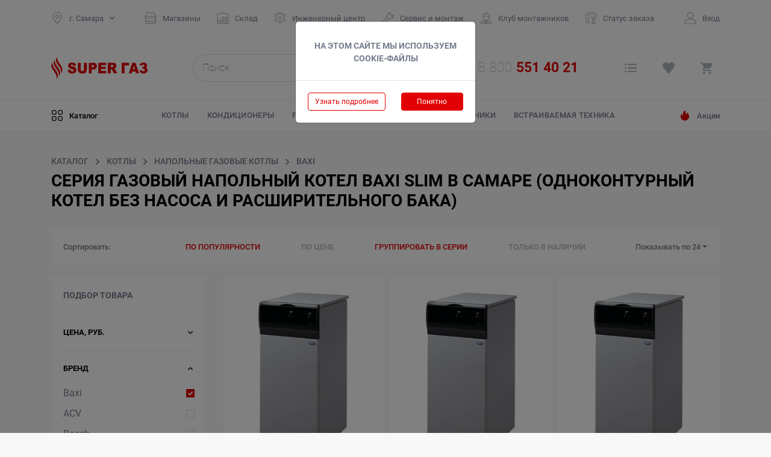

--- FILE ---
content_type: text/html; charset=UTF-8
request_url: https://samara.supergas.ru/kotly/gazovye-napolnye-kotly/baxi/gazovyy-napolnyy-kotel-baxi-slim-odnokonturnyy-kotel-bez-nasosa-i-rasshiritelnogo-baka
body_size: 96757
content:
<!DOCTYPE html>
<html lang="ru-RU">
<head>
    <meta charset="UTF-8">
    <meta name="viewport" content="width=device-width, initial-scale=1">
    <meta name="csrf-param" content="_csrf-frontend">
<meta name="csrf-token" content="6g0IRqTJ8cBqH3Yb64WM8g6thbnPkzxjUvLmgYZP-r2jQ3w_0PG4qV9KBXi78MOIb8DyiPejUQRlhN6x3gyo7A==">
    <title>Газовый напольный котел BAXI Slim в Самаре (одноконтурный котел без насоса и расширительного бака) - купить в Самаре в магазинах SUPER ГАЗ</title>
            <!-- Facebook Pixel Code -->
<script>
    !function(f,b,e,v,n,t,s)
    {if(f.fbq)return;n=f.fbq=function(){n.callMethod?
        n.callMethod.apply(n,arguments):n.queue.push(arguments)};
        if(!f._fbq)f._fbq=n;n.push=n;n.loaded=!0;n.version='2.0';
        n.queue=[];t=b.createElement(e);t.async=!0;
        t.src=v;s=b.getElementsByTagName(e)[0];
        s.parentNode.insertBefore(t,s)}(window, document,'script',
        'https://connect.facebook.net/en_US/fbevents.js');
    fbq('init', '2461203794202674');
    fbq('track', 'PageView');
</script>
<noscript><img height="1" width="1" src="https://www.facebook.com/tr?id=2461203794202674&ev=PageVi.." alt=" "></noscript>
<!-- End Facebook Pixel Code -->
<script>
    (function(w, d, s, h, id) {

        w.roistatProjectId = id; w.roistatHost = h;

        var p = d.location.protocol == "https:" ? "https://" : "http://";

        var u = /^.*roistat_visit=[^;]+(.*)?$/.test(d.cookie) ? "/dist/module.js" : "/api/site/1.0/"+id+"/init";

        var js = d.createElement(s); js.charset="UTF-8"; js.async = 1; js.src = p+h+u; var js2 = d.getElementsByTagName(s)[0]; js2.parentNode.insertBefore(js, js2);

    })(window, document, 'script', 'cloud.roistat.com', '92e0f648c37a81f3b3eac3f05cb40d1b');
</script>
<!-- Yandex.Metrika counter -->
<script type="text/javascript" >
    (function(m,e,t,r,i,k,a){m[i]=m[i]||function(){(m[i].a=m[i].a||[]).push(arguments)};
        m[i].l=1*new Date();k=e.createElement(t),a=e.getElementsByTagName(t)[0],k.async=1,k.src=r,a.parentNode.insertBefore(k,a)})
    (window, document, "script", "https://mc.yandex.ru/metrika/tag.js", "ym");

    ym(47069382, "init", {
        clickmap:true,
        trackLinks:true,
        accurateTrackBounce:true,
        webvisor:true
    });
</script>
<noscript><div><img src="https://mc.yandex.ru/watch/47069382" style="position:absolute; left:-9999px;" alt="" /></div></noscript>
<!-- /Yandex.Metrika counter -->
<!-- Global site tag (gtag.js) - Google Analytics -->
<script async src="https://www.googletagmanager.com/gtag/js?id=UA-44652793-9"></script>
<script>
    window.dataLayer = window.dataLayer || [];
    function gtag(){dataLayer.push(arguments);}
    gtag('js', new Date());

    gtag('config', 'UA-44652793-9');
</script>
<!-- Facebook Pixel Code -->
<script>
    !function(f,b,e,v,n,t,s)
    {if(f.fbq)return;n=f.fbq=function(){n.callMethod?
        n.callMethod.apply(n,arguments):n.queue.push(arguments)};
        if(!f._fbq)f._fbq=n;n.push=n;n.loaded=!0;n.version='2.0';
        n.queue=[];t=b.createElement(e);t.async=!0;
        t.src=v;s=b.getElementsByTagName(e)[0];
        s.parentNode.insertBefore(t,s)}(window,document,'script',
        'https://connect.facebook.net/en_US/fbevents.js');
    fbq('init', '2156496324366159');
    fbq('track', 'PageView');
</script>
<noscript>
    <img height="1" width="1" src="https://www.facebook.com/tr?id=2156496324366159&ev=PageView&noscript=1" alt=" ">
</noscript>
<!-- End Facebook Pixel Code -->        <meta name="description" content="Газовый напольный котел BAXI Slim в Самаре (одноконтурный котел без насоса и расширительного бака) в наличии в Самаре. Всегда низкие цены и широкий выбор. Различные способы оплаты. Гарантия, кредит. Звоните 8 800 200-71-80">
<link href="https://samara.supergas.ru/kotly/gazovye-napolnye-kotly/baxi/gazovyy-napolnyy-kotel-baxi-slim-odnokonturnyy-kotel-bez-nasosa-i-rasshiritelnogo-baka" rel="canonical">
<link type="image/svg+xml" href="https://samara.supergas.ru/favicon.svg" rel="icon">
<link href="/assets/b408522c/css/bootstrap.min.css?v=1707894291" rel="stylesheet">
<link href="/assets/58e763a/css/styles.css?v=1765394151" rel="stylesheet">
<link href="/assets/27ff4b66/themes/smoothness/jquery-ui.css?v=1707894292" rel="stylesheet">
<link href="/css/styles.css?v=1698015228" rel="stylesheet">
<style>#qr-tg-code {
    text-align: center;
}
#qr-tg-title {
    color: #e10003;
    text-align: center;
    text-transform: uppercase;
    font-size: 17px;
    font-weight: 700;
}
#qr-tg-event {
    font-size: 14px;
    font-weight: 700;
    line-height: 16px;
    text-align: center;
}
#qr-tg-action {
    font-size: 15px;
    font-weight: 700;
    line-height: 16px;
    color: #767d8d;
    text-align: center;
}
#qr-tg-bottom{
    text-align: center;
    color: #767d8d;
    font-size: 12px;
    font-weight: 400;
    padding: 0;
    text-transform: lowercase;
    background: 0 0;
}</style>
<style>#cookie-btn-yes
{
    color: #fff;
    background-color: #e10003;
    border: 1px solid #e10003;
    font-size: 12px;
    float: right;
    width: 40%;
}
#cookie-btn-no
{
    color: #e10003;
    background-color: #fff;
    border: 1px solid #e10003;
    font-size: 12px;
    float: left;
    width: 50%;
}
#cookie-btn-no>a
{
    color: #e10003;
    background-color: #fff;
    font-size: 12px;
}
#cookie-agree-modal-title
{
    background-position: left center;
    background-repeat: no-repeat;
    text-transform: uppercase;
    font-size: 14px;
    font-weight: 700;
    margin-top: 10px;
    text-align: center;
    color: #767d8d;
}</style></head>
<body>

    
<div id="enterModal" class="fade modal" role="dialog" tabindex="-1" aria-hidden="true" data-fullscreen="true">
<div class="modal-dialog" role="document">
<div class="modal-content">
<div class="modal-header">

<button type="button" class="close" data-dismiss="modal"><span aria-hidden="true">&times;</span></button>
</div>
<div class="modal-body">
<div id="p0" data-pjax-container="" data-pjax-push-state data-pjax-timeout="1000"><div id="enterModal-label" class="modal-title">Авторизация</div><ul class="nav nav-tabs enter-modal__nav" role="tablist">
    <li class="nav-item enter-modal__nav-item">
        <a href="#login" class="nav-link enter-modal__nav-link personal active" role="tab" data-toggle="tab">
            Электронная почта
        </a>
    </li>

    <li class="nav-item enter-modal__nav-item">
        <a href="#mobile" class="nav-link enter-modal__nav-link company" role="tab" data-toggle="tab">
            Телефон
        </a>
    </li>
</ul>

<form id="w2" action="/kotly/gazovye-napolnye-kotly/baxi/gazovyy-napolnyy-kotel-baxi-slim-odnokonturnyy-kotel-bez-nasosa-i-rasshiritelnogo-baka" method="post">
<input type="hidden" name="_csrf-frontend" value="6g0IRqTJ8cBqH3Yb64WM8g6thbnPkzxjUvLmgYZP-r2jQ3w_0PG4qV9KBXi78MOIb8DyiPejUQRlhN6x3gyo7A==">    <div class="tab-content enter-modal__tab-content">
        <fieldset role="tabpanel" class="tab-pane" id="mobile" disabled="disabled">
            <div class="info">
                <div class="enter-modal__form-group field-loginform-phone">

<input type="text" id="loginform-phone" class="phone" name="LoginForm[phone]" placeholder="+7 (__) __-__-__">

<div class="help-block"></div>
</div>            </div>
        </fieldset>

        <fieldset role="tabpanel" class="tab-pane active" id="login">
            <div class="info">
                <div class="enter-modal__form-group field-loginform-email">

<input type="email" id="loginform-email" class="form-control" name="LoginForm[email]" placeholder="E-mail">

<div class="help-block"></div>
</div>            </div>
        </fieldset>
    </div>

    <div class="info">
        <div class="enter-modal__form-group field-loginform-password required">

<input type="password" id="loginform-password" class="form-control" name="LoginForm[password]" placeholder="Пароль" aria-required="true">

<div class="help-block"></div>
</div>    </div>

    <div class="enter-modal__reset-password">
        <a href="#reset-password" class="enter-modal__reset-password-link" data-toggle="modal">Забыли пароль?</a>
    </div>

    <div class="enter-modal__actions">
        <button type="submit" class="btn btn-supergas">
            Войти
        </button>

        <a href="#registrationModal" type="submit" class="btn btn-grey" data-toggle="modal" data-dismiss="modal">
            Зарегистрироваться
        </a>
    </div>
</form>

</div>
</div>

</div>
</div>
</div>
<div id="registrationModal" class="register modal" role="dialog" tabindex="-1" aria-hidden="true" data-fullscreen="true">
<div class="modal-dialog" role="document">
<div class="modal-content">
<div class="modal-header">

<button type="button" class="close" data-dismiss="modal"><span aria-hidden="true">&times;</span></button>
</div>
<div class="modal-body">
<div id="p1" data-pjax-container="" data-pjax-push-state data-pjax-timeout="1000">
<div id="registrationModal-label" class="modal-title">Регистрация</div>
<form id="w3" action="/kotly/gazovye-napolnye-kotly/baxi/gazovyy-napolnyy-kotel-baxi-slim-odnokonturnyy-kotel-bez-nasosa-i-rasshiritelnogo-baka" method="post">
<input type="hidden" name="_csrf-frontend" value="6g0IRqTJ8cBqH3Yb64WM8g6thbnPkzxjUvLmgYZP-r2jQ3w_0PG4qV9KBXi78MOIb8DyiPejUQRlhN6x3gyo7A==">    <div class="registration-fields">
        <div class=" info">
            <div class="registration-modal__form-group field-signupform-name required">

<input type="text" id="signupform-name" class="form-control" name="SignupForm[name]" placeholder="Имя" aria-required="true">

<div class="help-block"></div>
</div>        </div>

        <div class="info">
            <div class="registration-modal__form-group field-signupform-surname required">

<input type="text" id="signupform-surname" class="form-control" name="SignupForm[surname]" placeholder="Фамилия" aria-required="true">

<div class="help-block"></div>
</div>        </div>

        <div class="info">
            <div class="registration-modal__form-group field-signupform-patr">

<input type="text" id="signupform-patr" class="form-control" name="SignupForm[patr]" placeholder="Отчество">

<div class="help-block"></div>
</div>
            <div class="recommendation">
                Необязательно, но мы рекомендуем заполнить полностью
            </div>
        </div>
    </div>

    <ul class="nav nav-tabs registration-modal__nav" role="tablist">
        <li class="nav-item registration-modal__nav-item">
            <a href="#registration-login" class="nav-link registration-modal__nav-link personal active" role="tab" data-toggle="tab">
                Электронная почта
            </a>
        </li>

        <li class="nav-item registration-modal__nav-item">
            <a href="#registration-mobile" class="nav-link registration-modal__nav-link company" role="tab" data-toggle="tab">
                Телефон
            </a>
        </li>
    </ul>

    <div class="tab-content registration-modal__tab-content">
        <fieldset role="tabpanel" class="tab-pane" id="registration-mobile" disabled="disabled">
            <div class="info">
                <div class="registration-modal__instruction">
                    Укажите номер и мы пришлем СМС с кодом подтверждения
                </div>

                <div class="row info">
                    <div class="col-lg-12">
                        <div class="registration-modal__form-group field-signupform-phone">

<div id="phone-confirm-pjax" data-pjax-container="" data-pjax-push-state data-pjax-timeout="1000"><div class="phone-confirm">
    <label>
        <input type="text" id="signupform-phone" class="phone form-control" name="SignupForm[phone]">
        <input type="text" class="code form-control d-none" name="code">
        <div class="result_message d-none"></div>    </label>

    <div class="btn btn-supergas" data-toggle="phone_confirm_send">Выслать код</div>
    <div class="d-none" data-toggle="phone_confirm_check">Проверить</div></div>
</div>

<div class="help-block"></div>
</div>                    </div>
                </div>

                <div class="free">
                    Это бесплатно, мы не рассылаем спам и не раскрываем ваш номер сторонним организациям
                </div>
            </div>
        </fieldset>

        <fieldset role="tabpanel" class="tab-pane active" id="registration-login">
            <div class="info">
                <div class="registration-modal__instruction">
                    Введите адрес и мы вышлем письмо со ссылкой для подтверждения
                </div>

                <div class="row info">
                    <div class="col-lg-12">
                        <div class="registration-modal__form-group field-signupform-email">

<input type="email" id="signupform-email" class="email" name="SignupForm[email]" placeholder="E-mail">

<div class="help-block"></div>
</div>                    </div>
                </div>
            </div>
        </fieldset>
    </div>

    <div class="info">
        <div class="registration-modal__form-group field-signupform-password required">

<input type="password" id="signupform-password" class="form-control" name="SignupForm[password]" placeholder="Пароль" aria-required="true">

<div class="help-block"></div>
</div>
        <div class="form-group field-signupform-captcha">

<div class="g-recaptcha" data-sitekey="6LdDNggUAAAAAPXHX--XgjbdTRzwqzsMdUmHILvW"></div>

<div class="help-block"></div>
</div>    </div>

    <div class="registration-modal__actions">
        <button type="submit" class="btn btn-supergas">
            Зарегистрироваться
        </button>

        <a href="#enterModal" type="submit" class="btn btn-grey" data-toggle="modal" data-dismiss="modal">
            Уже зарегистрирован
        </a>
    </div>
</form>
</div>
</div>

</div>
</div>
</div>
    
<div id="reset-password" class="fade modal" role="dialog" tabindex="-1" aria-hidden="true" data-fullscreen="true">
<div class="modal-dialog" role="document">
<div class="modal-content">
<div class="modal-header">

<button type="button" class="close" data-dismiss="modal"><span aria-hidden="true">&times;</span></button>
</div>
<div class="modal-body">
<div id="p2" data-pjax-container="" data-pjax-push-state data-pjax-timeout="1000">
<div id="reset-password-label" class="modal-title">Восстановление пароля</div>
<ul class="nav nav-tabs recovery-modal__nav">
    <li class="nav-item recovery-modal__nav-item">
        <a href="#email-reset" class="nav-link recovery-modal__nav-link personal active" role="tab" data-toggle="tab">
            Электронная почта
        </a>
    </li>

    <li class="nav-item recovery-modal__nav-item">
        <a href="#mobile-reset" class="nav-link recovery-modal__nav-link company" role="tab" data-toggle="tab">
            Телефон
        </a>
    </li>
</ul>

<form id="w4" action="/kotly/gazovye-napolnye-kotly/baxi/gazovyy-napolnyy-kotel-baxi-slim-odnokonturnyy-kotel-bez-nasosa-i-rasshiritelnogo-baka" method="post">
<input type="hidden" name="_csrf-frontend" value="6g0IRqTJ8cBqH3Yb64WM8g6thbnPkzxjUvLmgYZP-r2jQ3w_0PG4qV9KBXi78MOIb8DyiPejUQRlhN6x3gyo7A==">    <div class="tab-content recovery-modal__tab-content">
        <div role="tabpanel" class="tab-pane active" id="email-reset">
            <div class="info">
                <div class="recovery-modal__form-group field-passwordresetrequestform-email">

<input type="email" id="passwordresetrequestform-email" class="form-control" name="PasswordResetRequestForm[email]" placeholder="E-mail">

<div class="help-block"></div>
</div>            </div>
        </div>

        <div role="tabpanel" class="tab-pane" id="mobile-reset">
            <div class="info">
                <div class="enter-modal__form-group field-passwordresetrequestform-phone">

<input type="text" id="passwordresetrequestform-phone" class="phone" name="PasswordResetRequestForm[phone]" placeholder="+7 (__) __-__-__">

<div class="help-block"></div>
</div>            </div>
        </div>
    </div>

    <div class="recovery-modal__actions">
        <button type="submit" class="btn btn-supergas">
            Выслать новый пароль
        </button>
    </div>
</form>

</div>
</div>

</div>
</div>
</div>
    <header class="header">
    <div class="container">
        
<div id="check-status-modal" class="fade modal" role="dialog" tabindex="-1" aria-hidden="true" aria-labelledby="check-status-modal-label">
<div class="modal-dialog" role="document">
<div class="modal-content">
<div class="modal-header">
<div id="check-status-modal-label" class="modal-title">Проверка статуса заказа</div>
<button type="button" class="close" data-dismiss="modal"><span aria-hidden="true">&times;</span></button>
</div>
<div class="modal-body">
<div id="p3" data-pjax-container="" data-pjax-push-state data-pjax-timeout="1000"><form id="w5" action="/" method="post">
<input type="hidden" name="_csrf-frontend" value="6g0IRqTJ8cBqH3Yb64WM8g6thbnPkzxjUvLmgYZP-r2jQ3w_0PG4qV9KBXi78MOIb8DyiPejUQRlhN6x3gyo7A=="><input type="text" name="order-id" placeholder="Введите номер интернет-заказа" required><button type="submit" class="btn">Проверить</button></form></div>
</div>

</div>
</div>
</div>                
<div id="cookie-agree-modal" class="fade modal" role="dialog" tabindex="-1" aria-hidden="true" aria-labelledby="cookie-agree-modal-label">
<div class="modal-dialog modal-sm" role="document">
<div class="modal-content">
<div class="modal-header">
<div id="cookie-agree-modal-label" class="modal-title"><div id="cookie-agree-modal-title">На этом сайте мы используем cookie-файлы</div></div>
</div>
<div class="modal-body">
    <button id="cookie-btn-no" class="btn btn-sm">
        <a href="https://samara.supergas.ru/policy" target="_blank">Узнать подробнее</a>    </button>
    <button id="cookie-btn-yes" class="btn btn-sm">
        Понятно
    </button>

</div>

</div>
</div>
</div>        <div class="header__navigation-row">
            <div class="header__col header__col-city">
                <a class="header__navigation-link dropdown-toggle header__change-city header__navigation-icon header__navigation-icon-city" href="#" id="navbarDropdownMenuLink" data-target="#cityFinder" data-toggle="modal">
                    г. Самара                </a>

                
<div id="cityFinder" class="fade modal" role="dialog" tabindex="-1" aria-hidden="true" data-fullscreen="true">
<div class="modal-dialog modal-lg" role="document">
<div class="modal-content">
<div class="modal-header">

<button type="button" class="close" data-dismiss="modal"><span aria-hidden="true">&times;</span></button>
</div>
<div class="modal-body">
                <div id="cityFinder-label" class="modal-title">Выберите город</div>                <noindex>
<div class="city-finder__city-list row">
    <div class="city-finder__city-column col-4">
    <div class="city-finder__city active" data-url="https://samara.supergas.ru/kotly/gazovye-napolnye-kotly/baxi/gazovyy-napolnyy-kotel-baxi-slim-odnokonturnyy-kotel-bez-nasosa-i-rasshiritelnogo-baka" rel="nofollow"
    onclick="window.location.href = $(this).data('url');">
        Самара    </div>
</div>
<div class="city-finder__city-column col-4">
    <div class="city-finder__city" data-url="https://tolyatti.supergas.ru/kotly/gazovye-napolnye-kotly/baxi/gazovyy-napolnyy-kotel-baxi-slim-odnokonturnyy-kotel-bez-nasosa-i-rasshiritelnogo-baka" rel="nofollow"
    onclick="window.location.href = $(this).data('url');">
        Тольятти    </div>
</div>
<div class="city-finder__city-column col-4">
    <div class="city-finder__city" data-url="https://kazan.supergas.ru/kotly/gazovye-napolnye-kotly/baxi/gazovyy-napolnyy-kotel-baxi-slim-odnokonturnyy-kotel-bez-nasosa-i-rasshiritelnogo-baka" rel="nofollow"
    onclick="window.location.href = $(this).data('url');">
        Казань    </div>
</div>
<div class="city-finder__city-column col-4">
    <div class="city-finder__city" data-url="https://ufa.supergas.ru/kotly/gazovye-napolnye-kotly/baxi/gazovyy-napolnyy-kotel-baxi-slim-odnokonturnyy-kotel-bez-nasosa-i-rasshiritelnogo-baka" rel="nofollow"
    onclick="window.location.href = $(this).data('url');">
        Уфа    </div>
</div>
</div>
</noindex>

<div class="city-finder__head">
    Или укажите в поле свой
</div>

<input placeholder="Введите название города" data-url="/city/find" name="city"
       class="city-finder__input js-city-finder"/>
                
</div>

</div>
</div>
</div>            </div>

            <div class="header__col header__col-navigation">
                <nav id="w6" class="header__navbar navbar-expand-lg navbar">

<button type="button" class="navbar-toggler" data-toggle="collapse" data-target="#w6-collapse" aria-controls="w6-collapse" aria-expanded="false" aria-label="Toggle navigation"><span class="navbar-toggler-icon"></span></button>
<div id="w6-collapse" class="collapse navbar-collapse">
                <ul id="w7" class="header__navigation-list nav"><li class="nav-item"><a class="header__navigation-icon header__navigation-icon-shops header__navigation-link nav-link" href="//supergas.ru/retail">Магазины</a></li>
<li class="nav-item"><a class="header__navigation-icon header__navigation-icon-storage header__navigation-link nav-link" href="//supergas.ru/opt">Склад</a></li>
<li class="nav-item"><a class="header__navigation-icon header__navigation-icon-engineering header__navigation-link nav-link" href="/service">Инженерный центр</a></li>
<li class="nav-item"><a class="header__navigation-icon header__navigation-icon-service header__navigation-link nav-link" href="/service/uslugi/montazh-ustanvoka-oborudovaniya">Сервис и монтаж</a></li>
<li class="nav-item"><a class="header__navigation-icon header__navigation-icon-mountclub header__navigation-link nav-link" href="/club">Клуб монтажников</a></li>
<li class="nav-item"><a class="header__navigation-icon header__navigation-icon-orderstatus header__navigation-link nav-link" href="#" data-toggle="modal" data-target="#check-status-modal">Статус заказа</a></li></ul>                </div>
</nav>            </div>

            <a href="/catalog" class="header__catalog-full header__navigation-icon header__col header__col-catalog header__navigation-icon-catalog_gray d-flex d-lg-none">
    Каталог
</a>
            <a href="/akcii" class="header__catalog-action header__navigation-icon header__navigation-icon-action header__col header__col-actions d-flex d-lg-none">
    Акции
</a>
            <div class="header__phone-block header__col header__col-phone d-flex d-lg-none">
    <a class="header__navigation-icon header__navigation-icon-phone " href="tel:88005514021"><span class="js-part-number header__phone-block-magic" data-phone-left="8 800" data-phone-right="551 40 21"><span class="number-roistat">8&nbsp;800&nbsp;<span>551 40 21</span></span></span></a></div>
            <div class="header__col header__col-profile">
                                    <a href="#enterModal" class="header__navigation-link header__navigation-icon header__navigation-icon-profile" data-toggle="modal">
                        Вход
                    </a>
                            </div>
        </div>
    </div>

    <div class="header__actions">
        <div class="container">
            <div class="row">
                <div class="col-lg-2 col-md-3 col-sm-1 col-2 d-flex align-items-center header__logo-block">
                    <a href="/">
                        <img src="/assets/58e763a/images/logo-header-supergaz.svg" class="d-none d-md-block"  alt=""/>
                        <img src="/assets/58e763a/images/logo-header-supergaz-small.svg" class="d-block d-md-none"  alt=""/>
                    </a>
                </div>

                <div class="col-lg-8 col-md-6 col-5 pr-0 pl-0 pl-sm-1 pr-sm-1 pl-lg-5 pr-lg-5">
                    <div class="d-flex align-items-center">
                        <form class="header__search-form" action="/catalog" method="get">
                        <div class="header__search-block">
                            <input type="text" class="header__search-input js-search-input" name="filter[text]" placeholder="Поиск" autocomplete="off" data-text-default="Пишите, а мы подскажем!" data-text-searching="Секундочку, уже ищем..." data-text-not-found="К сожалению, ничего не найдено">
                            <div class="header__search-helper js-search-helper">

                            </div>

                            <button type="submit" class="header__search-button header__navigation-icon header__navigation-icon-search"></button>                        </div>

                        </form>
                        <div class="header__phone-block d-none d-lg-block">
    <a class="header__navigation-icon header__navigation-icon-phone header__navigation-icon_big" href="tel:88005514021"><span class="js-part-number header__phone-block-magic" data-phone-left="8 800" data-phone-right="551 40 21"><span class="number-roistat">8&nbsp;800&nbsp;<span>551 40 21</span></span></span></a></div>                    </div>
                </div>

                <div class="col-lg-2 col-md-3 col-5 header__basket-block">
                    <a class="header__compare header__navigation-icon header__navigation-icon_big header__navigation-icon-compare" href="/compare" title="Ваши товары к сравнению">
    <div class="header__num-label js-compare-counter">0</div>
</a>

<a class="header__favorites header__navigation-icon header__navigation-icon_big header__navigation-icon-heart" href="/favorites" title="Ваши сохраненные товары">
    <div class="header__num-label js-favorites-counter">0</div>
</a>

    <a class="header__basket header__navigation-icon header__navigation-icon_big header__navigation-icon-basket" href="/cart">
        <div class="header__num-label js-basket-counter">0</div>
    </a>
                </div>
            </div>
        </div>
    </div>

    <div class="header__catalog">
        <div class="container header__catalog-container">
            <a href="/catalog" class="header__catalog-full header__navigation-icon header__navigation-icon-catalog header__catalog-full_black d-none d-lg-flex">
    Каталог
</a>
            <ul class="header__catalog-popular">
    <li class="header__catalog-popular-item">
    <a class="header__catalog-popular-link" href="/kotly">Котлы</a></li>
<li class="header__catalog-popular-item">
    <a class="header__catalog-popular-link" href="/kondicionery">Кондиционеры</a></li>
<li class="header__catalog-popular-item">
    <a class="header__catalog-popular-link" href="/radiatory">Радиаторы</a></li>
<li class="header__catalog-popular-item">
    <a class="header__catalog-popular-link" href="/gazovye-kolonki">Газовые колонки</a></li>
<li class="header__catalog-popular-item">
    <a class="header__catalog-popular-link" href="/schetchiki">Счетчики</a></li>
<li class="header__catalog-popular-item">
    <a class="header__catalog-popular-link" href="/vstraivaemaya-tehnika">Встраиваемая техника</a></li></ul>

            <a href="/akcii" class="header__catalog-action header__navigation-icon header__navigation-icon-action header__catalog-action_gray d-none d-lg-flex">
    Акции
</a>        </div>
    </div>
</header>
    <nav class="breadcrumbs">
    <div class="breadcrumbs__container container">
        <ul class="breadcrumb" itemscope="" itemtype="http://schema.org/BreadcrumbList"><li class="active" itemscope="itemscope" itemtype="http://schema.org/ListItem" itemprop="itemListElement"><a href="/catalog" itemprop="item"><span itemprop="name">Каталог</span></a><meta itemprop="position" content="1" /></li>
<li class="active" itemscope="itemscope" itemtype="http://schema.org/ListItem" itemprop="itemListElement"><a href="/kotly" itemprop="item"><span itemprop="name">Котлы</span></a><meta itemprop="position" content="2" /></li>
<li class="active" itemscope="itemscope" itemtype="http://schema.org/ListItem" itemprop="itemListElement"><a href="/kotly/gazovye-napolnye-kotly" itemprop="item"><span itemprop="name">Напольные газовые котлы</span></a><meta itemprop="position" content="3" /></li>
<li class="active" itemscope="itemscope" itemtype="http://schema.org/ListItem" itemprop="itemListElement"><a href="/kotly/gazovye-napolnye-kotly/baxi" itemprop="item"><span itemprop="name">Baxi</span></a><meta itemprop="position" content="4" /></li>
</ul>    </div>
</nav>

    
<section class="catalog">
    <div class="container">
        <h1 class="catalog__head head">
    Серия Газовый напольный котел BAXI Slim в Самаре (одноконтурный котел без насоса и расширительного бака)</h1>
    
<div id="cart-forwarder-modal" class="fade modal" role="dialog" tabindex="-1" aria-hidden="true" aria-labelledby="cart-forwarder-modal-label">
<div class="modal-dialog" role="document">
<div class="modal-content">
<div class="modal-header">
<div id="cart-forwarder-modal-label" class="modal-title">Отлично!</div>
<button type="button" class="close" data-dismiss="modal"><span aria-hidden="true">&times;</span></button>
</div>
<div class="modal-body">
<div class="text-center">Товар успешно добавлен в корзину.</div>
</div>
<div class="modal-footer">
<a class="btn btn-supergas" href="/cart">Перейти в корзину</a><button type="button" class="btn btn-grey" data-dismiss="modal">Продолжить покупки</button>
</div>
</div>
</div>
</div>
<div class="items">
    <div class="row mb-3">
    <div class="col-3 d-block d-lg-none products-sorting__filter-toggler-column">
        <div class="products-sorting__filter-toggler js-filter-opener"></div>
    </div>

    <div class="col-9 col-lg-12">
        <div class="products-sorting">
            <div class="row products-sorting__row">
                <div class="col-lg-2 products-sorting__column products-sorting__name-column js-sorting-filter-opener">
                    Сортировать
                </div>

                <div class="col-lg-8 products-sorting__column">
                    <ul class="products-sorting__filter js-sorting-filter">
                        <li class="products-sorting__filter-item products-sorting__filter-sort">
                            <a class="active" href="/kotly/gazovye-napolnye-kotly/baxi/gazovyy-napolnyy-kotel-baxi-slim-odnokonturnyy-kotel-bez-nasosa-i-rasshiritelnogo-baka">по популярности</a>                        </li>

                        <li class="products-sorting__filter-item products-sorting__filter-sort">
                            <a class="price-up   " href="/kotly/gazovye-napolnye-kotly/baxi/gazovyy-napolnyy-kotel-baxi-slim-odnokonturnyy-kotel-bez-nasosa-i-rasshiritelnogo-baka?sort=-price">по цене</a>                        </li>

                        <li class="products-sorting__filter-item products-sorting__filter-option">
                            <div class="checkbox"><div class="radio-list"><a class="filter-list active" href="/kotly/gazovye-napolnye-kotly/baxi/gazovyy-napolnyy-kotel-baxi-slim-odnokonturnyy-kotel-bez-nasosa-i-rasshiritelnogo-baka?filter%5Bgroupping%5D=0">Группировать в серии</a></div></div>                        </li>

                        <li class="products-sorting__filter-item products-sorting__filter-option">
                            <div class="checkbox"><div class="radio-list"><a class="filter-list " href="/kotly/gazovye-napolnye-kotly/baxi/gazovyy-napolnyy-kotel-baxi-slim-odnokonturnyy-kotel-bez-nasosa-i-rasshiritelnogo-baka?filter%5Bavailable%5D=1">Только в наличии</a></div></div>                        </li>
                    </ul>
                </div>

                <div class="col-lg-2 products-sorting__column products-sorting__limit-column d-none d-lg-flex">
                    <div class="products-sorting__limit-text">
                        Показывать по
                    </div>

                    <div id="w1" class="dropdown btn-group"><button id="w1-button" class="products-sorting__limit-button btn dropdown-toggle" data-toggle="dropdown" aria-haspopup="true" aria-expanded="false">24</button>

<div id="sorting-dropdown" class="dropdown-menu"><div class="dropdown-header"><a href="/kotly/gazovye-napolnye-kotly/baxi/gazovyy-napolnyy-kotel-baxi-slim-odnokonturnyy-kotel-bez-nasosa-i-rasshiritelnogo-baka?per-page=12">12</a></div>
<div class="dropdown-header"><a href="/kotly/gazovye-napolnye-kotly/baxi/gazovyy-napolnyy-kotel-baxi-slim-odnokonturnyy-kotel-bez-nasosa-i-rasshiritelnogo-baka">24</a></div>
<div class="dropdown-header"><a href="/kotly/gazovye-napolnye-kotly/baxi/gazovyy-napolnyy-kotel-baxi-slim-odnokonturnyy-kotel-bez-nasosa-i-rasshiritelnogo-baka?per-page=36">36</a></div></div></div>                </div>
            </div>
        </div>
    </div>
</div><div class="row"><div class="col-xl-3 col-lg-4 col-md-12 sidebar">
    <div class="catalog-filters js-filters">
    <div class="catalog-filters__title js-filter-closer">
        Подбор товара
    </div>

    <form action="/kotly/gazovye-napolnye-kotly/baxi/gazovyy-napolnyy-kotel-baxi-slim-odnokonturnyy-kotel-bez-nasosa-i-rasshiritelnogo-baka" method="get">
        <div class="filter ">    <div class="title">
        Цена, руб.    </div>

    <div class="parameters">
        <div class="slider-range"></div>

<div class="between">
    <input type="text" class="form-control from" name="filter[price][value_from]" value="" disabled pattern="-?\d+((,|\.)\d+)?" min="0" placeholder="от"> <input type="text" class="form-control to" name="filter[price][value_to]" value="" disabled pattern="-?\d+((,|\.)\d+)?" max="329147" placeholder="до">
</div>    </div>
</div><div class="filter active">    <div class="title">
        Бренд    </div>

    <div class="parameters">
        <div class="checkbox"><div class="form-group radio-list"><input type="checkbox" id="FmP0" name="filter[brand][]" value="29" checked><label for="FmP0">Baxi</label></div>
<div class="form-group radio-list"><input type="checkbox" id="9gH1" name="filter[brand][]" value="49"><label for="9gH1">ACV</label></div>
<div class="form-group radio-list"><input type="checkbox" id="Vdi2" name="filter[brand][]" value="7"><label for="Vdi2">Bosch</label></div>
<div class="form-group radio-list"><input type="checkbox" id="ZGW3" name="filter[brand][]" value="14"><label for="ZGW3">Ferroli</label></div>
<div class="form-group radio-list"><input type="checkbox" id="ZaD4" name="filter[brand][]" value="51"><label for="ZaD4">Navien</label></div>
<div class="form-group radio-list"><input type="checkbox" id="4yg5" name="filter[brand][]" value="28"><label for="4yg5">Protherm</label></div>
<div class="form-group radio-list"><input type="checkbox" id="_Oj6" name="filter[brand][]" value="62"><label for="_Oj6">ROSSEN</label></div>
<div class="form-group radio-list"><input type="checkbox" id="Tza7" name="filter[brand][]" value="231"><label for="Tza7">Rugas</label></div>
<div class="form-group radio-list"><input type="checkbox" id="QSS8" name="filter[brand][]" value="44"><label for="QSS8">Samrise</label></div>
<div class="form-group radio-list"><input type="checkbox" id="H7q9" name="filter[brand][]" value="37"><label for="H7q9">Viessmann</label></div>
<div class="form-group radio-list"><input type="checkbox" id="r_510" name="filter[brand][]" value="68"><label for="r_510">Конорд</label></div>
<div class="form-group radio-list"><input type="checkbox" id="DRh11" name="filter[brand][]" value="71"><label for="DRh11">Лемакс</label></div>
<div class="form-group radio-list"><input type="checkbox" id="8R312" name="filter[brand][]" value="32"><label for="8R312">Мимакс</label></div>
<div class="form-group radio-list"><input type="checkbox" id="25113" name="filter[brand][]" value="67"><label for="25113">Сигнал</label></div>
<div class="form-group radio-list"><input type="checkbox" id="GXU14" name="filter[brand][]" value="259"><label for="GXU14">Юнкер</label></div></div>    </div>
</div><div class="filter ">    <div class="title">
        Серия    </div>

    <div class="parameters">
        <div class="checkbox"><div class="form-group radio-list"><input type="checkbox" id="L7R0" name="filter[677][]" value="Slim" disabled><label for="L7R0">Slim</label></div></div>    </div>
</div><div class="filter ">    <div class="title">
        Мощность, кВт    </div>

    <div class="parameters">
        <div class="slider-range"></div>

<div class="between">
    <input type="text" class="form-control from" name="filter[1][value_from]" value="" disabled pattern="-?\d+((,|\.)\d+)?" min="22.1" placeholder="от"> <input type="text" class="form-control to" name="filter[1][value_to]" value="" disabled pattern="-?\d+((,|\.)\d+)?" max="62.2" placeholder="до">
</div>    </div>
</div><div class="filter ">    <div class="title">
        Способ монтажа    </div>

    <div class="parameters">
        <div class="checkbox"><div class="form-group radio-list"><input type="checkbox" id="ubq0" name="filter[171][]" value="Напольный" disabled><label for="ubq0">Напольный</label></div></div>    </div>
</div><div class="filter ">    <div class="title">
        Вид розжига    </div>

    <div class="parameters">
        <div class="checkbox"><div class="form-group radio-list"><input type="checkbox" id="TMf0" name="filter[8][]" value="Электророзжиг" disabled><label for="TMf0">Электророзжиг</label></div></div>    </div>
</div><div class="filter ">    <div class="title">
        Отапливаемая площадь до, м2    </div>

    <div class="parameters">
        <div class="slider-range"></div>

<div class="between">
    <input type="text" class="form-control from" name="filter[72][value_from]" value="" disabled pattern="-?\d+((,|\.)\d+)?" min="220" placeholder="от"> <input type="text" class="form-control to" name="filter[72][value_to]" value="" disabled pattern="-?\d+((,|\.)\d+)?" max="620" placeholder="до">
</div>    </div>
</div><div class="filter ">    <div class="title">
        Тип дымохода    </div>

    <div class="parameters">
        <div class="checkbox"><div class="form-group radio-list"><input type="checkbox" id="Dcj0" name="filter[5][]" value="Естественная тяга" disabled><label for="Dcj0">Естественная тяга</label></div></div>    </div>
</div><div class="filter ">    <div class="title">
        Автоматика    </div>

    <div class="parameters">
        <div class="checkbox"><div class="form-group radio-list"><input type="checkbox" id="yB_0" name="filter[16][]" value="Энергозависимая" disabled><label for="yB_0">Энергозависимая</label></div></div>    </div>
</div><div class="filter ">    <div class="title">
        Количество контуров    </div>

    <div class="parameters">
        <div class="checkbox"><div class="form-group radio-list"><input type="checkbox" id="zL40" name="filter[7][]" value="Одноконтурный" disabled><label for="zL40">Одноконтурный</label></div></div>    </div>
</div><div class="filter ">    <div class="title">
        Основной теплообменник    </div>

    <div class="parameters">
        <div class="checkbox"><div class="form-group radio-list"><input type="checkbox" id="TOC0" name="filter[6][]" value="Чугунный" disabled><label for="TOC0">Чугунный</label></div></div>    </div>
</div><div class="filter ">    <div class="title">
        Расход природного газа, м3 /ч    </div>

    <div class="parameters">
        <div class="slider-range"></div>

<div class="between">
    <input type="text" class="form-control from" name="filter[11][value_from]" value="" disabled pattern="-?\d+((,|\.)\d+)?" min="2.59" placeholder="от"> <input type="text" class="form-control to" name="filter[11][value_to]" value="" disabled pattern="-?\d+((,|\.)\d+)?" max="7.3" placeholder="до">
</div>    </div>
</div><div class="filter ">    <div class="title">
        Диаметр дымохода, мм    </div>

    <div class="parameters">
        <div class="checkbox"><div class="form-group radio-list"><input type="checkbox" id="6V50" name="filter[15][]" value="130" disabled><label for="6V50">130</label></div>
<div class="form-group radio-list"><input type="checkbox" id="bT41" name="filter[15][]" value="140" disabled><label for="bT41">140</label></div>
<div class="form-group radio-list"><input type="checkbox" id="liQ2" name="filter[15][]" value="160" disabled><label for="liQ2">160</label></div>
<div class="form-group radio-list"><input type="checkbox" id="sRX3" name="filter[15][]" value="180" disabled><label for="sRX3">180</label></div></div>    </div>
</div><div class="filter ">    <div class="title">
        Исключить снятые с производства    </div>

    <div class="parameters">
        <div class="radio-list"><div class="form-group radio-list"><input type="radio" id="RTS0" name="filter[deprecated]" value="0" disabled><label for="RTS0">Нет</label></div>
<div class="form-group radio-list"><input type="radio" id="iLK1" name="filter[deprecated]" value="" checked disabled><label for="iLK1">Да</label></div></div>    </div>
</div>
        <div class="catalog-filters__actions js-filters-actions">
            <span class="total-count" data-toggle="tooltip" data-trigger="manual" data-boundary="false" data-placement="right" data-html="true"><div class="catalog-filters__counter"><div class="catalog-filters__counter-number">9</div><div class="catalog-filters__counter-text">товаров</div></div></span>

            <div class="catalog-filters__buttons">
                <button type="submit" class="catalog-filters__submit">
                    Показать
                </button>

                <div class="catalog-filters__reset-block">
                    <a href="/kotly/gazovye-napolnye-kotly/baxi/gazovyy-napolnyy-kotel-baxi-slim-odnokonturnyy-kotel-bez-nasosa-i-rasshiritelnogo-baka" class="catalog-filters__reset">
                        Сбросить фильтр
                    </a>
                </div>
            </div>
        </div>
    </form>
    <div>
    <div id="qr-tg-title">Telegram SUPER GAS</div>
    <div id="qr-tg-event">Будь в курсе событий!</div>
    <div id="qr-tg-action">Скидки, акции, конкурсы</div>
    <div id="qr-tg-code">
        <a href="https://t.me/supergas_gaztehnika"><img src="/assets/58e763a/images/imsg-tg-qr.jpg" alt=""></a>    </div>
    <div id="qr-tg-bottom">Сканируйте или нажмите, чтобы перейти</div>
</div>
</div></div><div class="col-xl-9 col-lg-8"><div id="w0" class="row catalog-products__list list-view"><div class="catalog-products__item item col-md-4 col-12 pl-1 pr-1 mb-2" data-key="1066"><div class="product-small-card">
    <div class="product-small-card__image-block">
        <div class="product-card__badges">
        </div>
        <a href="/kotly/gazovye-napolnye-kotly/baxi/gazovyy-napolnyy-kotel-baxi-slim-odnokonturnyy-kotel-bez-nasosa-i-rasshiritelnogo-baka/slim-1-300-in-atmo" class="product-small-card__image-link" title="Газовый напольный котел BAXI Slim 1.300 iN (Atmo) (одноконтурный котел без насоса и расширительного бака)">
            <img class="product-small-card__image" src="https://samara.supergas.ru/uploads/images/product/1066/slim-1-300-in-atmo_D-OiR033250.jpg" alt="Газовый напольный котел BAXI Slim 1.300 iN (Atmo) (одноконтурный котел без насоса и расширительного бака)">        </a>
    </div>

    <div class="product-small-card__name-block">
        <a class="product-small-card__name-link" href="/kotly/gazovye-napolnye-kotly/baxi/gazovyy-napolnyy-kotel-baxi-slim-odnokonturnyy-kotel-bez-nasosa-i-rasshiritelnogo-baka/slim-1-300-in-atmo" data-type="series" data-product-id="1066">Газовый напольный котел BAXI Slim 1.300 iN (Atmo) (одноконтурный котел без насоса и расширительного бака)</a>    </div>

    <div class="product-small-card__bottom">

                    <div class="product-card__price-block product-card__price-block_center product-card__price-block">    
                    <div class="product-card__price">
            <span>164 032</span> ₽
        </div>
            
    </div>        
                    <div class="pl-3 pr-3 product-card__actions"><div class="product-card__actions-inner">
    <div class="btn-compare product-card__button-block product-card__compare-block" data-id="1066">
    <div class="product-card__button product-card__compare compare add" title="Добавить в сравнение">
        <noindex><span style="display:none;">Сравнить</span></noindex>
    </div>

    <div class="product-card__button product-card__compare compare remove" title="Убрать из сравнения"></div>
</div><div class="btn-favorites product-card__button-block product-card__favorites-block" data-id="1066">
    <div class="product-card__button product-card__favorites favorites add" title="Добавить в закладки"></div>

    <div class="product-card__button product-card__favorites favorites remove" data-toggle="tooltip" title="Убрать из закладок"></div>
</div><div class="btn-buy product-card__basket-block product-card__button-block" data-price="164032" data-id="1066">
    <div class="product-card__button product-card__basket product-card__basket_hover-text basket add"></div>

    <div class="product-card__button product-card__basket basket remove"></div>
</div></div></div>            </div>
</div>
</div>
<div class="catalog-products__item item col-md-4 col-12 pl-1 pr-1 mb-2" data-key="1654"><div class="product-small-card">
    <div class="product-small-card__image-block">
        <div class="product-card__badges">
        </div>
        <a href="/kotly/gazovye-napolnye-kotly/baxi/gazovyy-napolnyy-kotel-baxi-slim-odnokonturnyy-kotel-bez-nasosa-i-rasshiritelnogo-baka/slim-1-490-in-atmo" class="product-small-card__image-link" title="Газовый напольный котел BAXI Slim 1.490 iN (Atmo) (одноконтурный котел без насоса, расширительного бака и стабилизатора тяги)">
            <img class="product-small-card__image" src="https://samara.supergas.ru/uploads/images/product/1654/slim-1-490-in-atmo_VmCYhAY5250.jpg" alt="Газовый напольный котел BAXI Slim 1.490 iN (Atmo) (одноконтурный котел без насоса, расширительного бака и стабилизатора тяги)">        </a>
    </div>

    <div class="product-small-card__name-block">
        <a class="product-small-card__name-link" href="/kotly/gazovye-napolnye-kotly/baxi/gazovyy-napolnyy-kotel-baxi-slim-odnokonturnyy-kotel-bez-nasosa-i-rasshiritelnogo-baka/slim-1-490-in-atmo" data-type="series" data-product-id="1654">Газовый напольный котел BAXI Slim 1.490 iN (Atmo) (одноконтурный котел без насоса, расширительного бака и стабилизатора тяги)</a>    </div>

    <div class="product-small-card__bottom">

                    <div class="product-card__price-block product-card__price-block_center product-card__price-block">    
                    <div class="product-card__price">
            <span>200 759</span> ₽
        </div>
            
    </div>        
                    <div class="pl-3 pr-3 product-card__actions"><div class="product-card__actions-inner">
    <div class="btn-compare product-card__button-block product-card__compare-block" data-id="1654">
    <div class="product-card__button product-card__compare compare add" title="Добавить в сравнение">
        <noindex><span style="display:none;">Сравнить</span></noindex>
    </div>

    <div class="product-card__button product-card__compare compare remove" title="Убрать из сравнения"></div>
</div><div class="btn-favorites product-card__button-block product-card__favorites-block" data-id="1654">
    <div class="product-card__button product-card__favorites favorites add" title="Добавить в закладки"></div>

    <div class="product-card__button product-card__favorites favorites remove" data-toggle="tooltip" title="Убрать из закладок"></div>
</div><div class="btn-buy product-card__basket-block product-card__button-block" data-price="200759" data-id="1654">
    <div class="product-card__button product-card__basket product-card__basket_hover-text basket add"></div>

    <div class="product-card__button product-card__basket basket remove"></div>
</div></div></div>            </div>
</div>
</div>
<div class="catalog-products__item item col-md-4 col-12 pl-1 pr-1 mb-2" data-key="1652"><div class="product-small-card">
    <div class="product-small-card__image-block">
        <div class="product-card__badges">
        </div>
        <a href="/kotly/gazovye-napolnye-kotly/baxi/gazovyy-napolnyy-kotel-baxi-slim-odnokonturnyy-kotel-bez-nasosa-i-rasshiritelnogo-baka/slim-1-400-in-atmo" class="product-small-card__image-link" title="Газовый напольный котел BAXI Slim 1.400 iN (Atmo) (одноконтурный котел без насоса, расширительного бака и стабилизатора тяги)">
            <img class="product-small-card__image" src="https://samara.supergas.ru/uploads/images/product/1652/slim-1-400-in-atmo_SyJ2BWic250.jpg" alt="Газовый напольный котел BAXI Slim 1.400 iN (Atmo) (одноконтурный котел без насоса, расширительного бака и стабилизатора тяги)">        </a>
    </div>

    <div class="product-small-card__name-block">
        <a class="product-small-card__name-link" href="/kotly/gazovye-napolnye-kotly/baxi/gazovyy-napolnyy-kotel-baxi-slim-odnokonturnyy-kotel-bez-nasosa-i-rasshiritelnogo-baka/slim-1-400-in-atmo" data-type="series" data-product-id="1652">Газовый напольный котел BAXI Slim 1.400 iN (Atmo) (одноконтурный котел без насоса, расширительного бака и стабилизатора тяги)</a>    </div>

    <div class="product-small-card__bottom">

                    <div class="product-card__price-block product-card__price-block_center product-card__price-block">    
                    <div class="product-card__price">
            <span>186 041</span> ₽
        </div>
            
    </div>        
                    <div class="pl-3 pr-3 product-card__actions"><div class="product-card__actions-inner">
    <div class="btn-compare product-card__button-block product-card__compare-block" data-id="1652">
    <div class="product-card__button product-card__compare compare add" title="Добавить в сравнение">
        <noindex><span style="display:none;">Сравнить</span></noindex>
    </div>

    <div class="product-card__button product-card__compare compare remove" title="Убрать из сравнения"></div>
</div><div class="btn-favorites product-card__button-block product-card__favorites-block" data-id="1652">
    <div class="product-card__button product-card__favorites favorites add" title="Добавить в закладки"></div>

    <div class="product-card__button product-card__favorites favorites remove" data-toggle="tooltip" title="Убрать из закладок"></div>
</div><div class="btn-buy product-card__basket-block product-card__button-block" data-price="186041" data-id="1652">
    <div class="product-card__button product-card__basket product-card__basket_hover-text basket add"></div>

    <div class="product-card__button product-card__basket basket remove"></div>
</div></div></div>            </div>
</div>
</div>
<div class="catalog-products__item item col-md-4 col-12 pl-1 pr-1 mb-2" data-key="1754"><div class="product-small-card">
    <div class="product-small-card__image-block">
        <div class="product-card__badges">
        </div>
        <a href="/kotly/gazovye-napolnye-kotly/baxi/gazovyy-napolnyy-kotel-baxi-slim-odnokonturnyy-kotel-bez-nasosa-i-rasshiritelnogo-baka/slim-1-230-in-atmo" class="product-small-card__image-link" title="Газовый напольный котел BAXI Slim 1.230 iN (Atmo) (одноконтурный котел без насоса и расширительного бака)">
            <img class="product-small-card__image" src="https://samara.supergas.ru/uploads/images/product/1754/slim-1-230-in-atmo_u8y5zVsa250.jpg" alt="Газовый напольный котел BAXI Slim 1.230 iN (Atmo) (одноконтурный котел без насоса и расширительного бака)">        </a>
    </div>

    <div class="product-small-card__name-block">
        <a class="product-small-card__name-link" href="/kotly/gazovye-napolnye-kotly/baxi/gazovyy-napolnyy-kotel-baxi-slim-odnokonturnyy-kotel-bez-nasosa-i-rasshiritelnogo-baka/slim-1-230-in-atmo" data-type="series" data-product-id="1754">Газовый напольный котел BAXI Slim 1.230 iN (Atmo) (одноконтурный котел без насоса и расширительного бака)</a>    </div>

    <div class="product-small-card__bottom">

                    <div class="product-card__price-block product-card__price-block_center product-card__price-block">    
                    <div class="product-card__price">
            <span>144 225</span> ₽
        </div>
            
    </div>        
                    <div class="pl-3 pr-3 product-card__actions"><div class="product-card__actions-inner">
    <div class="btn-compare product-card__button-block product-card__compare-block" data-id="1754">
    <div class="product-card__button product-card__compare compare add" title="Добавить в сравнение">
        <noindex><span style="display:none;">Сравнить</span></noindex>
    </div>

    <div class="product-card__button product-card__compare compare remove" title="Убрать из сравнения"></div>
</div><div class="btn-favorites product-card__button-block product-card__favorites-block" data-id="1754">
    <div class="product-card__button product-card__favorites favorites add" title="Добавить в закладки"></div>

    <div class="product-card__button product-card__favorites favorites remove" data-toggle="tooltip" title="Убрать из закладок"></div>
</div><div class="btn-buy product-card__basket-block product-card__button-block" data-price="144225" data-id="1754">
    <div class="product-card__button product-card__basket product-card__basket_hover-text basket add"></div>

    <div class="product-card__button product-card__basket basket remove"></div>
</div></div></div>            </div>
</div>
</div>
<div class="catalog-products__item item col-md-4 col-12 pl-1 pr-1 mb-2" data-key="1653"><div class="product-small-card">
    <div class="product-small-card__image-block">
        <div class="product-card__badges">
        </div>
        <a href="/kotly/gazovye-napolnye-kotly/baxi/gazovyy-napolnyy-kotel-baxi-slim-odnokonturnyy-kotel-bez-nasosa-i-rasshiritelnogo-baka/slim-1-620-in-atmo" class="product-small-card__image-link" title="Газовый напольный котел BAXI Slim 1.620 iN (Atmo) (одноконтурный котел без насоса и расширительного бака)">
            <img class="product-small-card__image" src="https://samara.supergas.ru/uploads/images/product/1653/slim-1-620-in-atmo_cTq0q0xB250.jpg" alt="Газовый напольный котел BAXI Slim 1.620 iN (Atmo) (одноконтурный котел без насоса и расширительного бака)">        </a>
    </div>

    <div class="product-small-card__name-block">
        <a class="product-small-card__name-link" href="/kotly/gazovye-napolnye-kotly/baxi/gazovyy-napolnyy-kotel-baxi-slim-odnokonturnyy-kotel-bez-nasosa-i-rasshiritelnogo-baka/slim-1-620-in-atmo" data-type="series" data-product-id="1653">Газовый напольный котел BAXI Slim 1.620 iN (Atmo) (одноконтурный котел без насоса и расширительного бака)</a>    </div>

    <div class="product-small-card__bottom">

                    <div class="product-card__price-block product-card__price-block_center product-card__price-block">    
                    <div class="product-card__price">
            <span>248 558</span> ₽
        </div>
            
    </div>        
                    <div class="pl-3 pr-3 product-card__actions"><div class="product-card__actions-inner">
    <div class="btn-compare product-card__button-block product-card__compare-block" data-id="1653">
    <div class="product-card__button product-card__compare compare add" title="Добавить в сравнение">
        <noindex><span style="display:none;">Сравнить</span></noindex>
    </div>

    <div class="product-card__button product-card__compare compare remove" title="Убрать из сравнения"></div>
</div><div class="btn-favorites product-card__button-block product-card__favorites-block" data-id="1653">
    <div class="product-card__button product-card__favorites favorites add" title="Добавить в закладки"></div>

    <div class="product-card__button product-card__favorites favorites remove" data-toggle="tooltip" title="Убрать из закладок"></div>
</div><div class="btn-buy product-card__basket-block product-card__button-block" data-price="248558" data-id="1653">
    <div class="product-card__button product-card__basket product-card__basket_hover-text basket add"></div>

    <div class="product-card__button product-card__basket basket remove"></div>
</div></div></div>            </div>
</div>
</div>
<div class="catalog-products__item item col-md-4 col-12 pl-1 pr-1 mb-2" data-key="1755"><div class="product-small-card">
    <div class="product-small-card__image-block">
        <div class="product-card__badges">
            <div class="product-card__badge product-card__badge_order"></div>
        </div>
        <a href="/kotly/gazovye-napolnye-kotly/baxi/gazovyy-napolnyy-kotel-baxi-slim-odnokonturnyy-kotel-bez-nasosa-i-rasshiritelnogo-baka/slim-1-230-fin-turbo" class="product-small-card__image-link" title="Газовый напольный котел BAXI Slim 1.230 FiN (Turbo) (одноконтурный котел с закрытой камерой сгорания, без насоса и расширительного бака)">
            <img class="product-small-card__image" src="https://samara.supergas.ru/uploads/images/product/1755/slim-1-230-fin-turbo_adowfMV2250.jpg" alt="Газовый напольный котел BAXI Slim 1.230 FiN (Turbo) (одноконтурный котел с закрытой камерой сгорания, без насоса и расширительного бака)">        </a>
    </div>

    <div class="product-small-card__name-block">
        <a class="product-small-card__name-link" href="/kotly/gazovye-napolnye-kotly/baxi/gazovyy-napolnyy-kotel-baxi-slim-odnokonturnyy-kotel-bez-nasosa-i-rasshiritelnogo-baka/slim-1-230-fin-turbo" data-type="series" data-product-id="1755">Газовый напольный котел BAXI Slim 1.230 FiN (Turbo) (одноконтурный котел с закрытой камерой сгорания, без насоса и расширительного бака)</a>    </div>

    <div class="product-small-card__bottom">

                    <div class="product-card__price-block product-card__price-block_center product-card__price-block">    
            <noindex>
            <div class="product-card__price product-card__price_not-updated" data-toggle="tooltip"
                 title="Это последняя актуальная цена. Стоимость под заказ может отличаться">
                <span>191 474*</span> ₽
            </div>
        </noindex>
    
    </div>        
                    <div class="pl-3 pr-3 product-card__actions"><div class="product-card__actions-inner">
    <div class="btn-compare product-card__button-block product-card__compare-block" data-id="1755">
    <div class="product-card__button product-card__compare compare add" title="Добавить в сравнение">
        <noindex><span style="display:none;">Сравнить</span></noindex>
    </div>

    <div class="product-card__button product-card__compare compare remove" title="Убрать из сравнения"></div>
</div><div class="btn-favorites product-card__button-block product-card__favorites-block" data-id="1755">
    <div class="product-card__button product-card__favorites favorites add" title="Добавить в закладки"></div>

    <div class="product-card__button product-card__favorites favorites remove" data-toggle="tooltip" title="Убрать из закладок"></div>
</div><div class="btn-buy product-card__basket-block product-card__button-block" data-price="191474" data-id="1755">
    <div class="product-card__button product-card__basket product-card__basket_hover-text basket add"></div>

    <div class="product-card__button product-card__basket basket remove"></div>
</div></div></div>            </div>
</div>
</div>
<div class="catalog-products__item item col-md-4 col-12 pl-1 pr-1 mb-2" data-key="1756"><div class="product-small-card">
    <div class="product-small-card__image-block">
        <div class="product-card__badges">
            <div class="product-card__badge product-card__badge_order"></div>
        </div>
        <a href="/kotly/gazovye-napolnye-kotly/baxi/gazovyy-napolnyy-kotel-baxi-slim-odnokonturnyy-kotel-bez-nasosa-i-rasshiritelnogo-baka/slim-1-300-fin-turbo" class="product-small-card__image-link" title="Газовый напольный котел BAXI Slim 1.300 FiN (Turbo) (одноконтурный котел с закрытой камерой сгорания, без насоса и расширительного бака)">
            <img class="product-small-card__image" src="https://samara.supergas.ru/uploads/images/product/1756/slim-1-300-fin-turbo_7-41bl1d250.jpg" alt="Газовый напольный котел BAXI Slim 1.300 FiN (Turbo) (одноконтурный котел с закрытой камерой сгорания, без насоса и расширительного бака)">        </a>
    </div>

    <div class="product-small-card__name-block">
        <a class="product-small-card__name-link" href="/kotly/gazovye-napolnye-kotly/baxi/gazovyy-napolnyy-kotel-baxi-slim-odnokonturnyy-kotel-bez-nasosa-i-rasshiritelnogo-baka/slim-1-300-fin-turbo" data-type="series" data-product-id="1756">Газовый напольный котел BAXI Slim 1.300 FiN (Turbo) (одноконтурный котел с закрытой камерой сгорания, без насоса и расширительного бака)</a>    </div>

    <div class="product-small-card__bottom">

                    <div class="product-card__price-block product-card__price-block_center product-card__price-block">    
            <noindex>
            <div class="product-card__price product-card__price_not-updated" data-toggle="tooltip"
                 title="Это последняя актуальная цена. Стоимость под заказ может отличаться">
                <span>206 674*</span> ₽
            </div>
        </noindex>
    
    </div>        
                    <div class="pl-3 pr-3 product-card__actions"><div class="product-card__actions-inner">
    <div class="btn-compare product-card__button-block product-card__compare-block" data-id="1756">
    <div class="product-card__button product-card__compare compare add" title="Добавить в сравнение">
        <noindex><span style="display:none;">Сравнить</span></noindex>
    </div>

    <div class="product-card__button product-card__compare compare remove" title="Убрать из сравнения"></div>
</div><div class="btn-favorites product-card__button-block product-card__favorites-block" data-id="1756">
    <div class="product-card__button product-card__favorites favorites add" title="Добавить в закладки"></div>

    <div class="product-card__button product-card__favorites favorites remove" data-toggle="tooltip" title="Убрать из закладок"></div>
</div><div class="btn-buy product-card__basket-block product-card__button-block" data-price="206674" data-id="1756">
    <div class="product-card__button product-card__basket product-card__basket_hover-text basket add"></div>

    <div class="product-card__button product-card__basket basket remove"></div>
</div></div></div>            </div>
</div>
</div>
<div class="catalog-products__item item col-md-4 col-12 pl-1 pr-1 mb-2" data-key="6010"><div class="product-small-card">
    <div class="product-small-card__image-block">
        <div class="product-card__badges">
        </div>
        <a href="/kotly/gazovye-napolnye-kotly/baxi/gazovyy-napolnyy-kotel-baxi-slim-odnokonturnyy-kotel-bez-nasosa-i-rasshiritelnogo-baka/komplekt-stabilizatora-tyagi-dlya-kotlov-slim-in-s-otkrytoy-kameroy-sgoraniya-180-mm" class="product-small-card__image-link" title="Стабилизатора тяги для котлов SLIM iN D 180">
            <img class="product-small-card__image" src="https://samara.supergas.ru/uploads/images/product/6010/komplekt-stabilizatora-tyagi-dlya-kotlov-slim-in-s-otkrytoy-kameroy-sgoraniya-180-mm_U4Dyyxum250.jpg" alt="Стабилизатора тяги для котлов SLIM iN D 180">        </a>
    </div>

    <div class="product-small-card__name-block">
        <a class="product-small-card__name-link" href="/kotly/gazovye-napolnye-kotly/baxi/gazovyy-napolnyy-kotel-baxi-slim-odnokonturnyy-kotel-bez-nasosa-i-rasshiritelnogo-baka/komplekt-stabilizatora-tyagi-dlya-kotlov-slim-in-s-otkrytoy-kameroy-sgoraniya-180-mm" data-type="series" data-product-id="6010">Стабилизатора тяги для котлов SLIM iN D 180</a>    </div>

    <div class="product-small-card__bottom">

                    <div class="product-card__price-block product-card__price-block_center product-card__price-block">    <div class="product-card__price-noinfo">
        Уточняйте
    </div>
</div>        
                    <div class="pl-3 pr-3 product-card__actions"><div class="product-card__actions-inner">
    <div class="btn-compare product-card__button-block product-card__compare-block" data-id="6010">
    <div class="product-card__button product-card__compare compare add" title="Добавить в сравнение">
        <noindex><span style="display:none;">Сравнить</span></noindex>
    </div>

    <div class="product-card__button product-card__compare compare remove" title="Убрать из сравнения"></div>
</div><div class="btn-favorites product-card__button-block product-card__favorites-block" data-id="6010">
    <div class="product-card__button product-card__favorites favorites add" title="Добавить в закладки"></div>

    <div class="product-card__button product-card__favorites favorites remove" data-toggle="tooltip" title="Убрать из закладок"></div>
</div><div class="btn-buy product-card__basket-block product-card__button-block" data-price="" data-id="6010">
    <div class="product-card__button product-card__basket product-card__basket_hover-text basket add"></div>

    <div class="product-card__button product-card__basket basket remove"></div>
</div></div></div>            </div>
</div>
</div>
<div class="catalog-products__item item col-md-4 col-12 pl-1 pr-1 mb-2" data-key="6009"><div class="product-small-card">
    <div class="product-small-card__image-block">
        <div class="product-card__badges">
        </div>
        <a href="/kotly/gazovye-napolnye-kotly/baxi/gazovyy-napolnyy-kotel-baxi-slim-odnokonturnyy-kotel-bez-nasosa-i-rasshiritelnogo-baka/stabilizatora-tyagi-dlya-kotlov-slim-in-d-160" class="product-small-card__image-link" title="Стабилизатора тяги для котлов SLIM iN D 160">
            <img class="product-small-card__image" src="https://samara.supergas.ru/uploads/images/product/6009/komplekt-stabilizatora-tyagi-dlya-kotlov-slim-in-s-otkrytoy-kameroy-sgoraniya-160-mm_lDmsupIQ250.jpg" alt="Стабилизатора тяги для котлов SLIM iN D 160">        </a>
    </div>

    <div class="product-small-card__name-block">
        <a class="product-small-card__name-link" href="/kotly/gazovye-napolnye-kotly/baxi/gazovyy-napolnyy-kotel-baxi-slim-odnokonturnyy-kotel-bez-nasosa-i-rasshiritelnogo-baka/stabilizatora-tyagi-dlya-kotlov-slim-in-d-160" data-type="series" data-product-id="6009">Стабилизатора тяги для котлов SLIM iN D 160</a>    </div>

    <div class="product-small-card__bottom">

                    <div class="product-card__price-block product-card__price-block_center product-card__price-block">    <div class="product-card__price-noinfo">
        Уточняйте
    </div>
</div>        
                    <div class="pl-3 pr-3 product-card__actions"><div class="product-card__actions-inner">
    <div class="btn-compare product-card__button-block product-card__compare-block" data-id="6009">
    <div class="product-card__button product-card__compare compare add" title="Добавить в сравнение">
        <noindex><span style="display:none;">Сравнить</span></noindex>
    </div>

    <div class="product-card__button product-card__compare compare remove" title="Убрать из сравнения"></div>
</div><div class="btn-favorites product-card__button-block product-card__favorites-block" data-id="6009">
    <div class="product-card__button product-card__favorites favorites add" title="Добавить в закладки"></div>

    <div class="product-card__button product-card__favorites favorites remove" data-toggle="tooltip" title="Убрать из закладок"></div>
</div><div class="btn-buy product-card__basket-block product-card__button-block" data-price="" data-id="6009">
    <div class="product-card__button product-card__basket product-card__basket_hover-text basket add"></div>

    <div class="product-card__button product-card__basket basket remove"></div>
</div></div></div>            </div>
</div>
</div>
</div></div></div></div>


    
    </div>
</section>


    <section class="footer">
    <div class="container">
        <div class="row">
            <div class="col-md-4 col-12 footer__contacts-col">
                <div class="footer__logo-block">
                    <a href="/">
                        <img src="/assets/58e763a/images/logo-header-supergaz.svg" class="footer__logo-image" alt=""/>

                        <div>
                            Сеть специализированных магазинов газовой техники supergas.ru
                        </div>
                    </a>
                </div>

                <div class="footer__contacts">
                    <a class="footer__contacts-item footer__contacts-icon-phone number-roistat" href="tel:88005514021">8-800-551-40-21</a>
                    <a class="footer__contacts-item footer__contacts-icon-email" href="mailto:e-sale@supergas.ru">e-sale@supergas.ru</a>                </div>

                <div class="footer__social">
                    <a href="https://vk.com/club114872891" class="footer__social-item footer__social-icon footer__social-icon-vk" rel="nofollow"></a>
                    <a href="https://www.youtube.com/channel/UCi9Ms_XFkuzXxpE5v9MUiLw" class="footer__social-item footer__social-icon footer__social-icon-yt" rel="nofollow"></a>
                    <a href="https://t.me/supergas_gaztehnika" class="footer__social-item footer__social-icon footer__social-icon-tg" rel="nofollow"></a>
                </div>

                <div class="footer__not-offer">
                    Информация на сайте не является публичной офертой
                </div>
            </div>

            <div class="col-md-8 col-12 footer__nav-col">
                <div class="row">
                                            <div class="col-md-4 col-sm-6 col-12 catalog footer__catalog">
                            <div class="footer__nav">
                                <div class="footer__nav-head">
                                    Каталог
                                </div>

                                <ul class="footer__nav-group drop">
                                    <li class="footer__nav-item">
    <a class="footer__nav-link" href="/kondicionery">Кондиционеры</a></li>
<li class="footer__nav-item">
    <a class="footer__nav-link" href="/vodonagrevateli">Водонагреватели</a></li>
<li class="footer__nav-item">
    <a class="footer__nav-link" href="/gazovye-kolonki">Газовые колонки</a></li>
<li class="footer__nav-item">
    <a class="footer__nav-link" href="/kotly">Котлы</a></li>
<li class="footer__nav-item">
    <a class="footer__nav-link" href="/dymohody">Дымоходы</a></li>
<li class="footer__nav-item">
    <a class="footer__nav-link" href="/nasosnoe-oborudovanie">Насосное оборудование</a></li>
<li class="footer__nav-item">
    <a class="footer__nav-link" href="/schetchiki">Счетчики</a></li>
<li class="footer__nav-item">
    <a class="footer__nav-link" href="/vytyazhki-kuhonnye">Вытяжки кухонные</a></li>

                                    <li class="footer__nav-item_last">
                                        <a href="/catalog">Полный каталог</a>                                    </li>
                                </ul>
                            </div>
                        </div>

                        <div class="col-md-4 col-sm-6 col-12 footer__company">
                            <div class="footer__nav">
    <div class="footer__nav-head dropdown" data-toggle="dropdown">
        О компании    </div>

    <ul class="footer__nav-group">
        <li class="footer__nav-item">
    <a class="footer__nav-link" href="/kontakty">Контакты</a></li>
<li class="footer__nav-item">
    <a class="footer__nav-link" href="/mission">Наша миссия</a></li>
<li class="footer__nav-item">
    <a class="footer__nav-link" href="/istroiya-supergas">История SUPERГАЗ</a></li>
<li class="footer__nav-item">
    <a class="footer__nav-link" href="/vacancy-supergas">Наши вакансии</a></li>
<li class="footer__nav-item">
    <a class="footer__nav-link" href="/requisites">Реквизиты</a></li>
<li class="footer__nav-item">
    <a class="footer__nav-link" href="/policy">Политика конфиденциальности</a></li>
    </ul>
</div>
                        </div>

                        <div class="col-md-4 col-12">
                            <div class="footer__nav">
    <div class="footer__nav-head dropdown" data-toggle="dropdown">
        Информация    </div>

    <ul class="footer__nav-group">
        <li class="footer__nav-item">
    <a class="footer__nav-link" href="/how-to-make-order">Как сделать заказ?</a></li>
<li class="footer__nav-item">
    <a class="footer__nav-link" href="/oplata-i-poluchenie">Оплата и получение</a></li>
<li class="footer__nav-item">
    <a class="footer__nav-link" href="/dostavka-kurerom">Доставка курьером</a></li>
<li class="footer__nav-item">
    <a class="footer__nav-link" href="/dostavka-trasportnoy-kompaniey">Доставка транспортной компанией</a></li>
<li class="footer__nav-item">
    <a class="footer__nav-link" href="/samovyvoz">Самовывоз</a></li>
<li class="footer__nav-item">
    <a class="footer__nav-link" href="/service-uslugi-montazh-ustanvoka-oborudovaniya">Сервис и монтаж</a></li>
<li class="footer__nav-item">
    <a class="footer__nav-link" href="/servisnyy-centr">Сервисный центр</a></li>
<li class="footer__nav-item">
    <a class="footer__nav-link" href="/garantiynyy-remont">Гарантийный ремонт</a></li>
<li class="footer__nav-item">
    <a class="footer__nav-link" href="/agreement">Пользовательское соглашение</a></li>
    </ul>
</div>
                        </div>
                                    </div>
            </div>
        </div>
    </div>
</section><script type='text/javascript'>
(function(){ document.jivositeloaded=0;var widget_id = "ErrRt6Q2GU";var d=document;var w=window;function l(){var s = d.createElement('script'); s.type = 'text/javascript'; s.async = true; s.src = '//code.jivosite.com/script/widget/'+widget_id; var ss = document.getElementsByTagName('script')[0]; ss.parentNode.insertBefore(s, ss);}
function zy(){
    if(w.detachEvent){
        w.detachEvent('onscroll',zy);
        w.detachEvent('onmousemove',zy);
        w.detachEvent('ontouchmove',zy);
        w.detachEvent('onresize',zy);
    }else {
        w.removeEventListener("scroll", zy, false);
        w.removeEventListener("mousemove", zy, false);
        w.removeEventListener("touchmove", zy, false);
        w.removeEventListener("resize", zy, false);
    }
    if(d.readyState=='complete'){l();}else{if(w.attachEvent){w.attachEvent('onload',l);}else{w.addEventListener('load',l,false);}}
    var cookie_date = new Date ( );
    cookie_date.setTime ( cookie_date.getTime()+60*60*28*1000);
    d.cookie = "JivoSiteLoaded=1;path=/;expires=" + cookie_date.toGMTString();
}
if (d.cookie.search ( 'JivoSiteLoaded' )<0){
    if(w.attachEvent){
        w.attachEvent('onscroll',zy);
        w.attachEvent('onmousemove',zy);
        w.attachEvent('ontouchmove',zy);
        w.attachEvent('onresize',zy);
    }else {
        w.addEventListener("scroll", zy, {capture: false, passive: true});
        w.addEventListener("mousemove", zy, {capture: false, passive: true});
        w.addEventListener("touchmove", zy, {capture: false, passive: true});
        w.addEventListener("resize", zy, {capture: false, passive: true});
    }
}else {zy();}
})();</script><script src="/assets/982140e6/jquery.min.js?v=1707894290"></script>
<script src="/assets/e302e556/js/jquery.cookie.min.js?v=1743516210"></script>
<script src="/assets/e302e556/js/jquery.maskedinput.min.js?v=1743516210"></script>
<script src="/assets/e302e556/js/shop.min.js?v=1743516210"></script>
<script src="/assets/b408522c/js/bootstrap.bundle.js?v=1707894291"></script>
<script src="/assets/58e763a/js/scripts.js?v=1765394151"></script>
<script src="/assets/2ff739f8/yii.js?v=1707894292"></script>
<script src="/assets/27ff4b66/jquery-ui.min.js?v=1707894292"></script>
<script src="/js/scripts.min.js?v=1697667411"></script>
<script src="/assets/2ff739f8/yii.validation.js?v=1707894292"></script>
<script src="/assets/2ff739f8/yii.activeForm.js?v=1707894292"></script>
<script src="/assets/f0ae079c/jquery.pjax.js?v=1707894292"></script>
<script src="/assets/6d6a3960/js/jquery.maskedinput.min.js?v=1743516211"></script>
<script src="/assets/6d6a3960/js/sms.js?v=1743516211"></script>
<script src="/assets/6d6a3960/js/captcha.min.js?v=1743516211"></script>
<script src="https://www.google.com/recaptcha/api.js"></script>
<script>var googleProducts = '{"1066":{"id":1066,"name":"\u0413\u0430\u0437\u043e\u0432\u044b\u0439 \u043d\u0430\u043f\u043e\u043b\u044c\u043d\u044b\u0439 \u043a\u043e\u0442\u0435\u043b BAXI Slim 1.300 iN (Atmo) (\u043e\u0434\u043d\u043e\u043a\u043e\u043d\u0442\u0443\u0440\u043d\u044b\u0439 \u043a\u043e\u0442\u0435\u043b \u0431\u0435\u0437 \u043d\u0430\u0441\u043e\u0441\u0430 \u0438 \u0440\u0430\u0441\u0448\u0438\u0440\u0438\u0442\u0435\u043b\u044c\u043d\u043e\u0433\u043e \u0431\u0430\u043a\u0430)","category":"\u041d\u0430\u043f\u043e\u043b\u044c\u043d\u044b\u0435 \u0433\u0430\u0437\u043e\u0432\u044b\u0435 \u043a\u043e\u0442\u043b\u044b","brand":"Baxi","list":"Category","position":1,"price":164032,"quantity":null,"url":"\/kotly\/gazovye-napolnye-kotly\/baxi\/gazovyy-napolnyy-kotel-baxi-slim-odnokonturnyy-kotel-bez-nasosa-i-rasshiritelnogo-baka\/slim-1-300-in-atmo"},"1654":{"id":1654,"name":"\u0413\u0430\u0437\u043e\u0432\u044b\u0439 \u043d\u0430\u043f\u043e\u043b\u044c\u043d\u044b\u0439 \u043a\u043e\u0442\u0435\u043b BAXI Slim 1.490 iN (Atmo) (\u043e\u0434\u043d\u043e\u043a\u043e\u043d\u0442\u0443\u0440\u043d\u044b\u0439 \u043a\u043e\u0442\u0435\u043b \u0431\u0435\u0437 \u043d\u0430\u0441\u043e\u0441\u0430, \u0440\u0430\u0441\u0448\u0438\u0440\u0438\u0442\u0435\u043b\u044c\u043d\u043e\u0433\u043e \u0431\u0430\u043a\u0430 \u0438 \u0441\u0442\u0430\u0431\u0438\u043b\u0438\u0437\u0430\u0442\u043e\u0440\u0430 \u0442\u044f\u0433\u0438)","category":"\u041d\u0430\u043f\u043e\u043b\u044c\u043d\u044b\u0435 \u0433\u0430\u0437\u043e\u0432\u044b\u0435 \u043a\u043e\u0442\u043b\u044b","brand":"Baxi","list":"Category","position":2,"price":200759,"quantity":null,"url":"\/kotly\/gazovye-napolnye-kotly\/baxi\/gazovyy-napolnyy-kotel-baxi-slim-odnokonturnyy-kotel-bez-nasosa-i-rasshiritelnogo-baka\/slim-1-490-in-atmo"},"1652":{"id":1652,"name":"\u0413\u0430\u0437\u043e\u0432\u044b\u0439 \u043d\u0430\u043f\u043e\u043b\u044c\u043d\u044b\u0439 \u043a\u043e\u0442\u0435\u043b BAXI Slim 1.400 iN (Atmo) (\u043e\u0434\u043d\u043e\u043a\u043e\u043d\u0442\u0443\u0440\u043d\u044b\u0439 \u043a\u043e\u0442\u0435\u043b \u0431\u0435\u0437 \u043d\u0430\u0441\u043e\u0441\u0430, \u0440\u0430\u0441\u0448\u0438\u0440\u0438\u0442\u0435\u043b\u044c\u043d\u043e\u0433\u043e \u0431\u0430\u043a\u0430 \u0438 \u0441\u0442\u0430\u0431\u0438\u043b\u0438\u0437\u0430\u0442\u043e\u0440\u0430 \u0442\u044f\u0433\u0438)","category":"\u041d\u0430\u043f\u043e\u043b\u044c\u043d\u044b\u0435 \u0433\u0430\u0437\u043e\u0432\u044b\u0435 \u043a\u043e\u0442\u043b\u044b","brand":"Baxi","list":"Category","position":3,"price":186041,"quantity":null,"url":"\/kotly\/gazovye-napolnye-kotly\/baxi\/gazovyy-napolnyy-kotel-baxi-slim-odnokonturnyy-kotel-bez-nasosa-i-rasshiritelnogo-baka\/slim-1-400-in-atmo"},"1754":{"id":1754,"name":"\u0413\u0430\u0437\u043e\u0432\u044b\u0439 \u043d\u0430\u043f\u043e\u043b\u044c\u043d\u044b\u0439 \u043a\u043e\u0442\u0435\u043b BAXI Slim 1.230 iN (Atmo) (\u043e\u0434\u043d\u043e\u043a\u043e\u043d\u0442\u0443\u0440\u043d\u044b\u0439 \u043a\u043e\u0442\u0435\u043b \u0431\u0435\u0437 \u043d\u0430\u0441\u043e\u0441\u0430 \u0438 \u0440\u0430\u0441\u0448\u0438\u0440\u0438\u0442\u0435\u043b\u044c\u043d\u043e\u0433\u043e \u0431\u0430\u043a\u0430)","category":"\u041d\u0430\u043f\u043e\u043b\u044c\u043d\u044b\u0435 \u0433\u0430\u0437\u043e\u0432\u044b\u0435 \u043a\u043e\u0442\u043b\u044b","brand":"Baxi","list":"Category","position":4,"price":144225,"quantity":null,"url":"\/kotly\/gazovye-napolnye-kotly\/baxi\/gazovyy-napolnyy-kotel-baxi-slim-odnokonturnyy-kotel-bez-nasosa-i-rasshiritelnogo-baka\/slim-1-230-in-atmo"},"1653":{"id":1653,"name":"\u0413\u0430\u0437\u043e\u0432\u044b\u0439 \u043d\u0430\u043f\u043e\u043b\u044c\u043d\u044b\u0439 \u043a\u043e\u0442\u0435\u043b BAXI Slim 1.620 iN (Atmo) (\u043e\u0434\u043d\u043e\u043a\u043e\u043d\u0442\u0443\u0440\u043d\u044b\u0439 \u043a\u043e\u0442\u0435\u043b \u0431\u0435\u0437 \u043d\u0430\u0441\u043e\u0441\u0430 \u0438 \u0440\u0430\u0441\u0448\u0438\u0440\u0438\u0442\u0435\u043b\u044c\u043d\u043e\u0433\u043e \u0431\u0430\u043a\u0430)","category":"\u041d\u0430\u043f\u043e\u043b\u044c\u043d\u044b\u0435 \u0433\u0430\u0437\u043e\u0432\u044b\u0435 \u043a\u043e\u0442\u043b\u044b","brand":"Baxi","list":"Category","position":5,"price":248558,"quantity":null,"url":"\/kotly\/gazovye-napolnye-kotly\/baxi\/gazovyy-napolnyy-kotel-baxi-slim-odnokonturnyy-kotel-bez-nasosa-i-rasshiritelnogo-baka\/slim-1-620-in-atmo"},"1755":{"id":1755,"name":"\u0413\u0430\u0437\u043e\u0432\u044b\u0439 \u043d\u0430\u043f\u043e\u043b\u044c\u043d\u044b\u0439 \u043a\u043e\u0442\u0435\u043b BAXI Slim 1.230 FiN (Turbo) (\u043e\u0434\u043d\u043e\u043a\u043e\u043d\u0442\u0443\u0440\u043d\u044b\u0439 \u043a\u043e\u0442\u0435\u043b \u0441 \u0437\u0430\u043a\u0440\u044b\u0442\u043e\u0439 \u043a\u0430\u043c\u0435\u0440\u043e\u0439 \u0441\u0433\u043e\u0440\u0430\u043d\u0438\u044f, \u0431\u0435\u0437 \u043d\u0430\u0441\u043e\u0441\u0430 \u0438 \u0440\u0430\u0441\u0448\u0438\u0440\u0438\u0442\u0435\u043b\u044c\u043d\u043e\u0433\u043e \u0431\u0430\u043a\u0430)","category":"\u041d\u0430\u043f\u043e\u043b\u044c\u043d\u044b\u0435 \u0433\u0430\u0437\u043e\u0432\u044b\u0435 \u043a\u043e\u0442\u043b\u044b","brand":"Baxi","list":"Category","position":6,"price":191474,"quantity":null,"url":"\/kotly\/gazovye-napolnye-kotly\/baxi\/gazovyy-napolnyy-kotel-baxi-slim-odnokonturnyy-kotel-bez-nasosa-i-rasshiritelnogo-baka\/slim-1-230-fin-turbo"},"1756":{"id":1756,"name":"\u0413\u0430\u0437\u043e\u0432\u044b\u0439 \u043d\u0430\u043f\u043e\u043b\u044c\u043d\u044b\u0439 \u043a\u043e\u0442\u0435\u043b BAXI Slim 1.300 FiN (Turbo) (\u043e\u0434\u043d\u043e\u043a\u043e\u043d\u0442\u0443\u0440\u043d\u044b\u0439 \u043a\u043e\u0442\u0435\u043b \u0441 \u0437\u0430\u043a\u0440\u044b\u0442\u043e\u0439 \u043a\u0430\u043c\u0435\u0440\u043e\u0439 \u0441\u0433\u043e\u0440\u0430\u043d\u0438\u044f, \u0431\u0435\u0437 \u043d\u0430\u0441\u043e\u0441\u0430 \u0438 \u0440\u0430\u0441\u0448\u0438\u0440\u0438\u0442\u0435\u043b\u044c\u043d\u043e\u0433\u043e \u0431\u0430\u043a\u0430)","category":"\u041d\u0430\u043f\u043e\u043b\u044c\u043d\u044b\u0435 \u0433\u0430\u0437\u043e\u0432\u044b\u0435 \u043a\u043e\u0442\u043b\u044b","brand":"Baxi","list":"Category","position":7,"price":206674,"quantity":null,"url":"\/kotly\/gazovye-napolnye-kotly\/baxi\/gazovyy-napolnyy-kotel-baxi-slim-odnokonturnyy-kotel-bez-nasosa-i-rasshiritelnogo-baka\/slim-1-300-fin-turbo"},"6010":{"id":6010,"name":"\u0421\u0442\u0430\u0431\u0438\u043b\u0438\u0437\u0430\u0442\u043e\u0440\u0430 \u0442\u044f\u0433\u0438 \u0434\u043b\u044f \u043a\u043e\u0442\u043b\u043e\u0432 SLIM iN D 180","category":"\u041d\u0430\u043f\u043e\u043b\u044c\u043d\u044b\u0435 \u0433\u0430\u0437\u043e\u0432\u044b\u0435 \u043a\u043e\u0442\u043b\u044b","brand":"Baxi","list":"Category","position":8,"price":null,"quantity":null,"url":"\/kotly\/gazovye-napolnye-kotly\/baxi\/gazovyy-napolnyy-kotel-baxi-slim-odnokonturnyy-kotel-bez-nasosa-i-rasshiritelnogo-baka\/komplekt-stabilizatora-tyagi-dlya-kotlov-slim-in-s-otkrytoy-kameroy-sgoraniya-180-mm"},"6009":{"id":6009,"name":"\u0421\u0442\u0430\u0431\u0438\u043b\u0438\u0437\u0430\u0442\u043e\u0440\u0430 \u0442\u044f\u0433\u0438 \u0434\u043b\u044f \u043a\u043e\u0442\u043b\u043e\u0432 SLIM iN D 160","category":"\u041d\u0430\u043f\u043e\u043b\u044c\u043d\u044b\u0435 \u0433\u0430\u0437\u043e\u0432\u044b\u0435 \u043a\u043e\u0442\u043b\u044b","brand":"Baxi","list":"Category","position":9,"price":null,"quantity":null,"url":"\/kotly\/gazovye-napolnye-kotly\/baxi\/gazovyy-napolnyy-kotel-baxi-slim-odnokonturnyy-kotel-bez-nasosa-i-rasshiritelnogo-baka\/stabilizatora-tyagi-dlya-kotlov-slim-in-d-160"}}';var googleId = 'UA-44652793-9';</script>
<script>jQuery(function ($) {
jQuery('#cart-forwarder-modal').modal({"show":false});
$(window).on('scroll', function(e) {
    $('img[data-src]').each(function() {
            $(this).attr('src', $(this).data('src'));
            $(this).removeAttr('data-src');
        }
    );
});
jQuery('#w1-button').dropdown();
jQuery('#w2').yiiActiveForm([{"id":"loginform-password","name":"password","container":".field-loginform-password","input":"#loginform-password","validate":function (attribute, value, messages, deferred, $form) {yii.validation.required(value, messages, {"message":"Необходимо заполнить «Пароль»."});}}], []);
jQuery(document).pjax("#p0 a", {"push":true,"replace":false,"timeout":1000,"scrollTo":false,"container":"#p0"});
jQuery(document).off("submit", "#enterModal form").on("submit", "#enterModal form", function (event) {jQuery.pjax.submit(event, {"push":true,"replace":false,"timeout":1000,"scrollTo":false,"container":"#p0"});});
jQuery('#enterModal').modal({"show":false});
jQuery(document).pjax("#phone-confirm-pjax a", {"push":true,"replace":false,"timeout":1000,"scrollTo":false,"container":"#phone-confirm-pjax"});
jQuery(document).off("submit", "#phone-confirm-pjax form[data-pjax]").on("submit", "#phone-confirm-pjax form[data-pjax]", function (event) {jQuery.pjax.submit(event, {"push":true,"replace":false,"timeout":1000,"scrollTo":false,"container":"#phone-confirm-pjax"});});
jQuery('#w3').yiiActiveForm([{"id":"signupform-name","name":"name","container":".field-signupform-name","input":"#signupform-name","validate":function (attribute, value, messages, deferred, $form) {yii.validation.string(value, messages, {"message":"Значение «Имя» должно быть строкой.","skipOnEmpty":1});yii.validation.string(value, messages, {"message":"Значение «Имя» должно быть строкой.","skipOnEmpty":1});value = yii.validation.trim($form, attribute, [], value);yii.validation.string(value, messages, {"message":"Значение «Имя» должно быть строкой.","max":255,"tooLong":"Значение «Имя» должно содержать максимум 255 символов.","skipOnEmpty":1});yii.validation.required(value, messages, {"message":"Необходимо заполнить «Имя»."});}},{"id":"signupform-surname","name":"surname","container":".field-signupform-surname","input":"#signupform-surname","validate":function (attribute, value, messages, deferred, $form) {value = yii.validation.trim($form, attribute, [], value);yii.validation.string(value, messages, {"message":"Значение «Фамилия» должно быть строкой.","max":255,"tooLong":"Значение «Фамилия» должно содержать максимум 255 символов.","skipOnEmpty":1});yii.validation.required(value, messages, {"message":"Необходимо заполнить «Фамилия»."});}},{"id":"signupform-patr","name":"patr","container":".field-signupform-patr","input":"#signupform-patr","validate":function (attribute, value, messages, deferred, $form) {value = yii.validation.trim($form, attribute, [], value);yii.validation.string(value, messages, {"message":"Значение «Отчество» должно быть строкой.","max":255,"tooLong":"Значение «Отчество» должно содержать максимум 255 символов.","skipOnEmpty":1});}},{"id":"signupform-phone","name":"phone","container":".field-signupform-phone","input":"#signupform-phone","validate":function (attribute, value, messages, deferred, $form) {value = yii.validation.trim($form, attribute, [], value);yii.validation.required(value, messages, {"message":"Необходимо заполнить «Номер телефона»."});}},{"id":"signupform-email","name":"email","container":".field-signupform-email","input":"#signupform-email","validate":function (attribute, value, messages, deferred, $form) {value = yii.validation.trim($form, attribute, [], value);yii.validation.required(value, messages, {"message":"Необходимо заполнить «E-mail»."});yii.validation.email(value, messages, {"pattern":/^[a-zA-Z0-9!#$%&'*+\/=?^_`{|}~-]+(?:\.[a-zA-Z0-9!#$%&'*+\/=?^_`{|}~-]+)*@(?:[a-zA-Z0-9](?:[a-zA-Z0-9-]*[a-zA-Z0-9])?\.)+[a-zA-Z0-9](?:[a-zA-Z0-9-]*[a-zA-Z0-9])?$/,"fullPattern":/^[^@]*<[a-zA-Z0-9!#$%&'*+\/=?^_`{|}~-]+(?:\.[a-zA-Z0-9!#$%&'*+\/=?^_`{|}~-]+)*@(?:[a-zA-Z0-9](?:[a-zA-Z0-9-]*[a-zA-Z0-9])?\.)+[a-zA-Z0-9](?:[a-zA-Z0-9-]*[a-zA-Z0-9])?>$/,"allowName":false,"message":"Значение «E-mail» не является правильным email адресом.","enableIDN":false,"skipOnEmpty":1});yii.validation.string(value, messages, {"message":"Значение «E-mail» должно быть строкой.","max":255,"tooLong":"Значение «E-mail» должно содержать максимум 255 символов.","skipOnEmpty":1});}},{"id":"signupform-password","name":"password","container":".field-signupform-password","input":"#signupform-password","validate":function (attribute, value, messages, deferred, $form) {yii.validation.required(value, messages, {"message":"Необходимо заполнить «Пароль»."});yii.validation.string(value, messages, {"message":"Значение «Пароль» должно быть строкой.","min":6,"tooShort":"Значение «Пароль» должно содержать минимум 6 символов.","skipOnEmpty":1});}}], []);
jQuery(document).pjax("#p1 a", {"push":true,"replace":false,"timeout":1000,"scrollTo":false,"container":"#p1"});
jQuery(document).off("submit", "#registrationModal form").on("submit", "#registrationModal form", function (event) {jQuery.pjax.submit(event, {"push":true,"replace":false,"timeout":1000,"scrollTo":false,"container":"#p1"});});
jQuery('#registrationModal').modal({"show":false});
jQuery('#w4').yiiActiveForm([{"id":"passwordresetrequestform-email","name":"email","container":".field-passwordresetrequestform-email","input":"#passwordresetrequestform-email","validate":function (attribute, value, messages, deferred, $form) {value = yii.validation.trim($form, attribute, [], value);yii.validation.email(value, messages, {"pattern":/^[a-zA-Z0-9!#$%&'*+\/=?^_`{|}~-]+(?:\.[a-zA-Z0-9!#$%&'*+\/=?^_`{|}~-]+)*@(?:[a-zA-Z0-9](?:[a-zA-Z0-9-]*[a-zA-Z0-9])?\.)+[a-zA-Z0-9](?:[a-zA-Z0-9-]*[a-zA-Z0-9])?$/,"fullPattern":/^[^@]*<[a-zA-Z0-9!#$%&'*+\/=?^_`{|}~-]+(?:\.[a-zA-Z0-9!#$%&'*+\/=?^_`{|}~-]+)*@(?:[a-zA-Z0-9](?:[a-zA-Z0-9-]*[a-zA-Z0-9])?\.)+[a-zA-Z0-9](?:[a-zA-Z0-9-]*[a-zA-Z0-9])?>$/,"allowName":false,"message":"Значение «Email» не является правильным email адресом.","enableIDN":false,"skipOnEmpty":1});}},{"id":"passwordresetrequestform-phone","name":"phone","container":".field-passwordresetrequestform-phone","input":"#passwordresetrequestform-phone","validate":function (attribute, value, messages, deferred, $form) {value = yii.validation.trim($form, attribute, [], value);}}], []);
jQuery(document).pjax("#p2 a", {"push":true,"replace":false,"timeout":1000,"scrollTo":false,"container":"#p2"});
jQuery(document).off("submit", "#reset-password form").on("submit", "#reset-password form", function (event) {jQuery.pjax.submit(event, {"push":true,"replace":false,"timeout":1000,"scrollTo":false,"container":"#p2"});});
jQuery('#reset-password').modal({"show":false});
jQuery('#w5').yiiActiveForm([], []);
jQuery(document).pjax("#p3 a", {"push":true,"replace":false,"timeout":1000,"scrollTo":false,"container":"#p3"});
jQuery(document).off("submit", "#check-status-modal form").on("submit", "#check-status-modal form", function (event) {jQuery.pjax.submit(event, {"push":true,"replace":false,"timeout":1000,"scrollTo":false,"container":"#p3"});});
jQuery('#check-status-modal').modal({"show":false});
$(function() {
    $('#cookie-agree-modal').modal('show');
});

$('#cookie-btn-yes').on('click', function(e) {
    $.cookie('cookie-agree', true);
    $('#cookie-agree-modal').modal('hide');
});
jQuery('#cookie-agree-modal').modal({"show":false});
jQuery('#cityFinder').modal({"show":false});
});</script></body>
</html>


--- FILE ---
content_type: text/html; charset=UTF-8
request_url: https://samara.supergas.ru/kotly/gazovye-napolnye-kotly/baxi/gazovyy-napolnyy-kotel-baxi-slim-odnokonturnyy-kotel-bez-nasosa-i-rasshiritelnogo-baka
body_size: 96489
content:
<!DOCTYPE html>
<html lang="ru-RU">
<head>
    <meta charset="UTF-8">
    <meta name="viewport" content="width=device-width, initial-scale=1">
    <meta name="csrf-param" content="_csrf-frontend">
<meta name="csrf-token" content="zEwW1JcLE9XK3BfzrfWm0iHsrGRNA7ld6j9mbxydVtWFAmKt4zNavP-JZJD9gOmoQIHbVXUz1DrdSV5fRN4EhA==">
    <title>Газовый напольный котел BAXI Slim в Самаре (одноконтурный котел без насоса и расширительного бака) - купить в Самаре в магазинах SUPER ГАЗ</title>
            <!-- Facebook Pixel Code -->
<script>
    !function(f,b,e,v,n,t,s)
    {if(f.fbq)return;n=f.fbq=function(){n.callMethod?
        n.callMethod.apply(n,arguments):n.queue.push(arguments)};
        if(!f._fbq)f._fbq=n;n.push=n;n.loaded=!0;n.version='2.0';
        n.queue=[];t=b.createElement(e);t.async=!0;
        t.src=v;s=b.getElementsByTagName(e)[0];
        s.parentNode.insertBefore(t,s)}(window, document,'script',
        'https://connect.facebook.net/en_US/fbevents.js');
    fbq('init', '2461203794202674');
    fbq('track', 'PageView');
</script>
<noscript><img height="1" width="1" src="https://www.facebook.com/tr?id=2461203794202674&ev=PageVi.." alt=" "></noscript>
<!-- End Facebook Pixel Code -->
<script>
    (function(w, d, s, h, id) {

        w.roistatProjectId = id; w.roistatHost = h;

        var p = d.location.protocol == "https:" ? "https://" : "http://";

        var u = /^.*roistat_visit=[^;]+(.*)?$/.test(d.cookie) ? "/dist/module.js" : "/api/site/1.0/"+id+"/init";

        var js = d.createElement(s); js.charset="UTF-8"; js.async = 1; js.src = p+h+u; var js2 = d.getElementsByTagName(s)[0]; js2.parentNode.insertBefore(js, js2);

    })(window, document, 'script', 'cloud.roistat.com', '92e0f648c37a81f3b3eac3f05cb40d1b');
</script>
<!-- Yandex.Metrika counter -->
<script type="text/javascript" >
    (function(m,e,t,r,i,k,a){m[i]=m[i]||function(){(m[i].a=m[i].a||[]).push(arguments)};
        m[i].l=1*new Date();k=e.createElement(t),a=e.getElementsByTagName(t)[0],k.async=1,k.src=r,a.parentNode.insertBefore(k,a)})
    (window, document, "script", "https://mc.yandex.ru/metrika/tag.js", "ym");

    ym(47069382, "init", {
        clickmap:true,
        trackLinks:true,
        accurateTrackBounce:true,
        webvisor:true
    });
</script>
<noscript><div><img src="https://mc.yandex.ru/watch/47069382" style="position:absolute; left:-9999px;" alt="" /></div></noscript>
<!-- /Yandex.Metrika counter -->
<!-- Global site tag (gtag.js) - Google Analytics -->
<script async src="https://www.googletagmanager.com/gtag/js?id=UA-44652793-9"></script>
<script>
    window.dataLayer = window.dataLayer || [];
    function gtag(){dataLayer.push(arguments);}
    gtag('js', new Date());

    gtag('config', 'UA-44652793-9');
</script>
<!-- Facebook Pixel Code -->
<script>
    !function(f,b,e,v,n,t,s)
    {if(f.fbq)return;n=f.fbq=function(){n.callMethod?
        n.callMethod.apply(n,arguments):n.queue.push(arguments)};
        if(!f._fbq)f._fbq=n;n.push=n;n.loaded=!0;n.version='2.0';
        n.queue=[];t=b.createElement(e);t.async=!0;
        t.src=v;s=b.getElementsByTagName(e)[0];
        s.parentNode.insertBefore(t,s)}(window,document,'script',
        'https://connect.facebook.net/en_US/fbevents.js');
    fbq('init', '2156496324366159');
    fbq('track', 'PageView');
</script>
<noscript>
    <img height="1" width="1" src="https://www.facebook.com/tr?id=2156496324366159&ev=PageView&noscript=1" alt=" ">
</noscript>
<!-- End Facebook Pixel Code -->        <meta name="description" content="Газовый напольный котел BAXI Slim в Самаре (одноконтурный котел без насоса и расширительного бака) в наличии в Самаре. Всегда низкие цены и широкий выбор. Различные способы оплаты. Гарантия, кредит. Звоните 8 800 200-71-80">
<link href="https://samara.supergas.ru/kotly/gazovye-napolnye-kotly/baxi/gazovyy-napolnyy-kotel-baxi-slim-odnokonturnyy-kotel-bez-nasosa-i-rasshiritelnogo-baka" rel="canonical">
<link type="image/svg+xml" href="https://samara.supergas.ru/favicon.svg" rel="icon">
<link href="/assets/b408522c/css/bootstrap.min.css?v=1707894291" rel="stylesheet">
<link href="/assets/58e763a/css/styles.css?v=1765394151" rel="stylesheet">
<link href="/assets/27ff4b66/themes/smoothness/jquery-ui.css?v=1707894292" rel="stylesheet">
<link href="/css/styles.css?v=1698015228" rel="stylesheet">
<style>#qr-tg-code {
    text-align: center;
}
#qr-tg-title {
    color: #e10003;
    text-align: center;
    text-transform: uppercase;
    font-size: 17px;
    font-weight: 700;
}
#qr-tg-event {
    font-size: 14px;
    font-weight: 700;
    line-height: 16px;
    text-align: center;
}
#qr-tg-action {
    font-size: 15px;
    font-weight: 700;
    line-height: 16px;
    color: #767d8d;
    text-align: center;
}
#qr-tg-bottom{
    text-align: center;
    color: #767d8d;
    font-size: 12px;
    font-weight: 400;
    padding: 0;
    text-transform: lowercase;
    background: 0 0;
}</style>
<style>#cookie-btn-yes
{
    color: #fff;
    background-color: #e10003;
    border: 1px solid #e10003;
    font-size: 12px;
    float: right;
    width: 40%;
}
#cookie-btn-no
{
    color: #e10003;
    background-color: #fff;
    border: 1px solid #e10003;
    font-size: 12px;
    float: left;
    width: 50%;
}
#cookie-btn-no>a
{
    color: #e10003;
    background-color: #fff;
    font-size: 12px;
}
#cookie-agree-modal-title
{
    background-position: left center;
    background-repeat: no-repeat;
    text-transform: uppercase;
    font-size: 14px;
    font-weight: 700;
    margin-top: 10px;
    text-align: center;
    color: #767d8d;
}</style></head>
<body>

    
<div id="enterModal" class="fade modal" role="dialog" tabindex="-1" aria-hidden="true" data-fullscreen="true">
<div class="modal-dialog" role="document">
<div class="modal-content">
<div class="modal-header">

<button type="button" class="close" data-dismiss="modal"><span aria-hidden="true">&times;</span></button>
</div>
<div class="modal-body">
<div id="p0" data-pjax-container="" data-pjax-push-state data-pjax-timeout="1000"><div id="enterModal-label" class="modal-title">Авторизация</div><ul class="nav nav-tabs enter-modal__nav" role="tablist">
    <li class="nav-item enter-modal__nav-item">
        <a href="#login" class="nav-link enter-modal__nav-link personal active" role="tab" data-toggle="tab">
            Электронная почта
        </a>
    </li>

    <li class="nav-item enter-modal__nav-item">
        <a href="#mobile" class="nav-link enter-modal__nav-link company" role="tab" data-toggle="tab">
            Телефон
        </a>
    </li>
</ul>

<form id="w2" action="/kotly/gazovye-napolnye-kotly/baxi/gazovyy-napolnyy-kotel-baxi-slim-odnokonturnyy-kotel-bez-nasosa-i-rasshiritelnogo-baka" method="post">
<input type="hidden" name="_csrf-frontend" value="zEwW1JcLE9XK3BfzrfWm0iHsrGRNA7ld6j9mbxydVtWFAmKt4zNavP-JZJD9gOmoQIHbVXUz1DrdSV5fRN4EhA==">    <div class="tab-content enter-modal__tab-content">
        <fieldset role="tabpanel" class="tab-pane" id="mobile" disabled="disabled">
            <div class="info">
                <div class="enter-modal__form-group field-loginform-phone">

<input type="text" id="loginform-phone" class="phone" name="LoginForm[phone]" placeholder="+7 (__) __-__-__">

<div class="help-block"></div>
</div>            </div>
        </fieldset>

        <fieldset role="tabpanel" class="tab-pane active" id="login">
            <div class="info">
                <div class="enter-modal__form-group field-loginform-email">

<input type="email" id="loginform-email" class="form-control" name="LoginForm[email]" placeholder="E-mail">

<div class="help-block"></div>
</div>            </div>
        </fieldset>
    </div>

    <div class="info">
        <div class="enter-modal__form-group field-loginform-password required">

<input type="password" id="loginform-password" class="form-control" name="LoginForm[password]" placeholder="Пароль" aria-required="true">

<div class="help-block"></div>
</div>    </div>

    <div class="enter-modal__reset-password">
        <a href="#reset-password" class="enter-modal__reset-password-link" data-toggle="modal">Забыли пароль?</a>
    </div>

    <div class="enter-modal__actions">
        <button type="submit" class="btn btn-supergas">
            Войти
        </button>

        <a href="#registrationModal" type="submit" class="btn btn-grey" data-toggle="modal" data-dismiss="modal">
            Зарегистрироваться
        </a>
    </div>
</form>

</div>
</div>

</div>
</div>
</div>
<div id="registrationModal" class="register modal" role="dialog" tabindex="-1" aria-hidden="true" data-fullscreen="true">
<div class="modal-dialog" role="document">
<div class="modal-content">
<div class="modal-header">

<button type="button" class="close" data-dismiss="modal"><span aria-hidden="true">&times;</span></button>
</div>
<div class="modal-body">
<div id="p1" data-pjax-container="" data-pjax-push-state data-pjax-timeout="1000">
<div id="registrationModal-label" class="modal-title">Регистрация</div>
<form id="w3" action="/kotly/gazovye-napolnye-kotly/baxi/gazovyy-napolnyy-kotel-baxi-slim-odnokonturnyy-kotel-bez-nasosa-i-rasshiritelnogo-baka" method="post">
<input type="hidden" name="_csrf-frontend" value="zEwW1JcLE9XK3BfzrfWm0iHsrGRNA7ld6j9mbxydVtWFAmKt4zNavP-JZJD9gOmoQIHbVXUz1DrdSV5fRN4EhA==">    <div class="registration-fields">
        <div class=" info">
            <div class="registration-modal__form-group field-signupform-name required">

<input type="text" id="signupform-name" class="form-control" name="SignupForm[name]" placeholder="Имя" aria-required="true">

<div class="help-block"></div>
</div>        </div>

        <div class="info">
            <div class="registration-modal__form-group field-signupform-surname required">

<input type="text" id="signupform-surname" class="form-control" name="SignupForm[surname]" placeholder="Фамилия" aria-required="true">

<div class="help-block"></div>
</div>        </div>

        <div class="info">
            <div class="registration-modal__form-group field-signupform-patr">

<input type="text" id="signupform-patr" class="form-control" name="SignupForm[patr]" placeholder="Отчество">

<div class="help-block"></div>
</div>
            <div class="recommendation">
                Необязательно, но мы рекомендуем заполнить полностью
            </div>
        </div>
    </div>

    <ul class="nav nav-tabs registration-modal__nav" role="tablist">
        <li class="nav-item registration-modal__nav-item">
            <a href="#registration-login" class="nav-link registration-modal__nav-link personal active" role="tab" data-toggle="tab">
                Электронная почта
            </a>
        </li>

        <li class="nav-item registration-modal__nav-item">
            <a href="#registration-mobile" class="nav-link registration-modal__nav-link company" role="tab" data-toggle="tab">
                Телефон
            </a>
        </li>
    </ul>

    <div class="tab-content registration-modal__tab-content">
        <fieldset role="tabpanel" class="tab-pane" id="registration-mobile" disabled="disabled">
            <div class="info">
                <div class="registration-modal__instruction">
                    Укажите номер и мы пришлем СМС с кодом подтверждения
                </div>

                <div class="row info">
                    <div class="col-lg-12">
                        <div class="registration-modal__form-group field-signupform-phone">

<div id="phone-confirm-pjax" data-pjax-container="" data-pjax-push-state data-pjax-timeout="1000"><div class="phone-confirm">
    <label>
        <input type="text" id="signupform-phone" class="phone form-control" name="SignupForm[phone]">
        <input type="text" class="code form-control d-none" name="code">
        <div class="result_message d-none"></div>    </label>

    <div class="btn btn-supergas" data-toggle="phone_confirm_send">Выслать код</div>
    <div class="d-none" data-toggle="phone_confirm_check">Проверить</div></div>
</div>

<div class="help-block"></div>
</div>                    </div>
                </div>

                <div class="free">
                    Это бесплатно, мы не рассылаем спам и не раскрываем ваш номер сторонним организациям
                </div>
            </div>
        </fieldset>

        <fieldset role="tabpanel" class="tab-pane active" id="registration-login">
            <div class="info">
                <div class="registration-modal__instruction">
                    Введите адрес и мы вышлем письмо со ссылкой для подтверждения
                </div>

                <div class="row info">
                    <div class="col-lg-12">
                        <div class="registration-modal__form-group field-signupform-email">

<input type="email" id="signupform-email" class="email" name="SignupForm[email]" placeholder="E-mail">

<div class="help-block"></div>
</div>                    </div>
                </div>
            </div>
        </fieldset>
    </div>

    <div class="info">
        <div class="registration-modal__form-group field-signupform-password required">

<input type="password" id="signupform-password" class="form-control" name="SignupForm[password]" placeholder="Пароль" aria-required="true">

<div class="help-block"></div>
</div>
        <div class="form-group field-signupform-captcha">

<div class="g-recaptcha" data-sitekey="6LdDNggUAAAAAPXHX--XgjbdTRzwqzsMdUmHILvW"></div>

<div class="help-block"></div>
</div>    </div>

    <div class="registration-modal__actions">
        <button type="submit" class="btn btn-supergas">
            Зарегистрироваться
        </button>

        <a href="#enterModal" type="submit" class="btn btn-grey" data-toggle="modal" data-dismiss="modal">
            Уже зарегистрирован
        </a>
    </div>
</form>
</div>
</div>

</div>
</div>
</div>
    
<div id="reset-password" class="fade modal" role="dialog" tabindex="-1" aria-hidden="true" data-fullscreen="true">
<div class="modal-dialog" role="document">
<div class="modal-content">
<div class="modal-header">

<button type="button" class="close" data-dismiss="modal"><span aria-hidden="true">&times;</span></button>
</div>
<div class="modal-body">
<div id="p2" data-pjax-container="" data-pjax-push-state data-pjax-timeout="1000">
<div id="reset-password-label" class="modal-title">Восстановление пароля</div>
<ul class="nav nav-tabs recovery-modal__nav">
    <li class="nav-item recovery-modal__nav-item">
        <a href="#email-reset" class="nav-link recovery-modal__nav-link personal active" role="tab" data-toggle="tab">
            Электронная почта
        </a>
    </li>

    <li class="nav-item recovery-modal__nav-item">
        <a href="#mobile-reset" class="nav-link recovery-modal__nav-link company" role="tab" data-toggle="tab">
            Телефон
        </a>
    </li>
</ul>

<form id="w4" action="/kotly/gazovye-napolnye-kotly/baxi/gazovyy-napolnyy-kotel-baxi-slim-odnokonturnyy-kotel-bez-nasosa-i-rasshiritelnogo-baka" method="post">
<input type="hidden" name="_csrf-frontend" value="zEwW1JcLE9XK3BfzrfWm0iHsrGRNA7ld6j9mbxydVtWFAmKt4zNavP-JZJD9gOmoQIHbVXUz1DrdSV5fRN4EhA==">    <div class="tab-content recovery-modal__tab-content">
        <div role="tabpanel" class="tab-pane active" id="email-reset">
            <div class="info">
                <div class="recovery-modal__form-group field-passwordresetrequestform-email">

<input type="email" id="passwordresetrequestform-email" class="form-control" name="PasswordResetRequestForm[email]" placeholder="E-mail">

<div class="help-block"></div>
</div>            </div>
        </div>

        <div role="tabpanel" class="tab-pane" id="mobile-reset">
            <div class="info">
                <div class="enter-modal__form-group field-passwordresetrequestform-phone">

<input type="text" id="passwordresetrequestform-phone" class="phone" name="PasswordResetRequestForm[phone]" placeholder="+7 (__) __-__-__">

<div class="help-block"></div>
</div>            </div>
        </div>
    </div>

    <div class="recovery-modal__actions">
        <button type="submit" class="btn btn-supergas">
            Выслать новый пароль
        </button>
    </div>
</form>

</div>
</div>

</div>
</div>
</div>
    <header class="header">
    <div class="container">
        
<div id="check-status-modal" class="fade modal" role="dialog" tabindex="-1" aria-hidden="true" aria-labelledby="check-status-modal-label">
<div class="modal-dialog" role="document">
<div class="modal-content">
<div class="modal-header">
<div id="check-status-modal-label" class="modal-title">Проверка статуса заказа</div>
<button type="button" class="close" data-dismiss="modal"><span aria-hidden="true">&times;</span></button>
</div>
<div class="modal-body">
<div id="p3" data-pjax-container="" data-pjax-push-state data-pjax-timeout="1000"><form id="w5" action="/" method="post">
<input type="hidden" name="_csrf-frontend" value="zEwW1JcLE9XK3BfzrfWm0iHsrGRNA7ld6j9mbxydVtWFAmKt4zNavP-JZJD9gOmoQIHbVXUz1DrdSV5fRN4EhA=="><input type="text" name="order-id" placeholder="Введите номер интернет-заказа" required><button type="submit" class="btn">Проверить</button></form></div>
</div>

</div>
</div>
</div>                
<div id="cookie-agree-modal" class="fade modal" role="dialog" tabindex="-1" aria-hidden="true" aria-labelledby="cookie-agree-modal-label">
<div class="modal-dialog modal-sm" role="document">
<div class="modal-content">
<div class="modal-header">
<div id="cookie-agree-modal-label" class="modal-title"><div id="cookie-agree-modal-title">На этом сайте мы используем cookie-файлы</div></div>
</div>
<div class="modal-body">
    <button id="cookie-btn-no" class="btn btn-sm">
        <a href="https://samara.supergas.ru/policy" target="_blank">Узнать подробнее</a>    </button>
    <button id="cookie-btn-yes" class="btn btn-sm">
        Понятно
    </button>

</div>

</div>
</div>
</div>        <div class="header__navigation-row">
            <div class="header__col header__col-city">
                <a class="header__navigation-link dropdown-toggle header__change-city header__navigation-icon header__navigation-icon-city" href="#" id="navbarDropdownMenuLink" data-target="#cityFinder" data-toggle="modal">
                    г. Самара                </a>

                
<div id="cityFinder" class="fade modal" role="dialog" tabindex="-1" aria-hidden="true" data-fullscreen="true">
<div class="modal-dialog modal-lg" role="document">
<div class="modal-content">
<div class="modal-header">

<button type="button" class="close" data-dismiss="modal"><span aria-hidden="true">&times;</span></button>
</div>
<div class="modal-body">
                <div id="cityFinder-label" class="modal-title">Выберите город</div>                <div class="city-finder__city-column col-4">
    <div class="city-finder__city active" data-url="https://samara.supergas.ru/kotly/gazovye-napolnye-kotly/baxi/gazovyy-napolnyy-kotel-baxi-slim-odnokonturnyy-kotel-bez-nasosa-i-rasshiritelnogo-baka" rel="nofollow"
    onclick="window.location.href = $(this).data('url');">
        Самара    </div>
</div>
<div class="city-finder__city-column col-4">
    <div class="city-finder__city" data-url="https://tolyatti.supergas.ru/kotly/gazovye-napolnye-kotly/baxi/gazovyy-napolnyy-kotel-baxi-slim-odnokonturnyy-kotel-bez-nasosa-i-rasshiritelnogo-baka" rel="nofollow"
    onclick="window.location.href = $(this).data('url');">
        Тольятти    </div>
</div>
<div class="city-finder__city-column col-4">
    <div class="city-finder__city" data-url="https://kazan.supergas.ru/kotly/gazovye-napolnye-kotly/baxi/gazovyy-napolnyy-kotel-baxi-slim-odnokonturnyy-kotel-bez-nasosa-i-rasshiritelnogo-baka" rel="nofollow"
    onclick="window.location.href = $(this).data('url');">
        Казань    </div>
</div>
<div class="city-finder__city-column col-4">
    <div class="city-finder__city" data-url="https://ufa.supergas.ru/kotly/gazovye-napolnye-kotly/baxi/gazovyy-napolnyy-kotel-baxi-slim-odnokonturnyy-kotel-bez-nasosa-i-rasshiritelnogo-baka" rel="nofollow"
    onclick="window.location.href = $(this).data('url');">
        Уфа    </div>
</div>
                
</div>

</div>
</div>
</div>            </div>

            <div class="header__col header__col-navigation">
                <nav id="w6" class="header__navbar navbar-expand-lg navbar">

<button type="button" class="navbar-toggler" data-toggle="collapse" data-target="#w6-collapse" aria-controls="w6-collapse" aria-expanded="false" aria-label="Toggle navigation"><span class="navbar-toggler-icon"></span></button>
<div id="w6-collapse" class="collapse navbar-collapse">
                <ul id="w7" class="header__navigation-list nav"><li class="nav-item"><a class="header__navigation-icon header__navigation-icon-shops header__navigation-link nav-link" href="//supergas.ru/retail">Магазины</a></li>
<li class="nav-item"><a class="header__navigation-icon header__navigation-icon-storage header__navigation-link nav-link" href="//supergas.ru/opt">Склад</a></li>
<li class="nav-item"><a class="header__navigation-icon header__navigation-icon-engineering header__navigation-link nav-link" href="/service">Инженерный центр</a></li>
<li class="nav-item"><a class="header__navigation-icon header__navigation-icon-service header__navigation-link nav-link" href="/service/uslugi/montazh-ustanvoka-oborudovaniya">Сервис и монтаж</a></li>
<li class="nav-item"><a class="header__navigation-icon header__navigation-icon-mountclub header__navigation-link nav-link" href="/club">Клуб монтажников</a></li>
<li class="nav-item"><a class="header__navigation-icon header__navigation-icon-orderstatus header__navigation-link nav-link" href="#" data-toggle="modal" data-target="#check-status-modal">Статус заказа</a></li></ul>                </div>
</nav>            </div>

            <a href="/catalog" class="header__catalog-full header__navigation-icon header__col header__col-catalog header__navigation-icon-catalog_gray d-flex d-lg-none">
    Каталог
</a>
            <a href="/akcii" class="header__catalog-action header__navigation-icon header__navigation-icon-action header__col header__col-actions d-flex d-lg-none">
    Акции
</a>
            <div class="header__phone-block header__col header__col-phone d-flex d-lg-none">
    <a class="header__navigation-icon header__navigation-icon-phone " href="tel:88005514021"><span class="js-part-number header__phone-block-magic" data-phone-left="8 800" data-phone-right="551 40 21"><span class="number-roistat">8&nbsp;800&nbsp;<span>551 40 21</span></span></span></a></div>
            <div class="header__col header__col-profile">
                                    <a href="#enterModal" class="header__navigation-link header__navigation-icon header__navigation-icon-profile" data-toggle="modal">
                        Вход
                    </a>
                            </div>
        </div>
    </div>

    <div class="header__actions">
        <div class="container">
            <div class="row">
                <div class="col-lg-2 col-md-3 col-sm-1 col-2 d-flex align-items-center header__logo-block">
                    <a href="/">
                        <img src="/assets/58e763a/images/logo-header-supergaz.svg" class="d-none d-md-block"  alt=""/>
                        <img src="/assets/58e763a/images/logo-header-supergaz-small.svg" class="d-block d-md-none"  alt=""/>
                    </a>
                </div>

                <div class="col-lg-8 col-md-6 col-5 pr-0 pl-0 pl-sm-1 pr-sm-1 pl-lg-5 pr-lg-5">
                    <div class="d-flex align-items-center">
                        <form class="header__search-form" action="/catalog" method="get">
                        <div class="header__search-block">
                            <input type="text" class="header__search-input js-search-input" name="filter[text]" placeholder="Поиск" autocomplete="off" data-text-default="Пишите, а мы подскажем!" data-text-searching="Секундочку, уже ищем..." data-text-not-found="К сожалению, ничего не найдено">
                            <div class="header__search-helper js-search-helper">

                            </div>

                            <button type="submit" class="header__search-button header__navigation-icon header__navigation-icon-search"></button>                        </div>

                        </form>
                        <div class="header__phone-block d-none d-lg-block">
    <a class="header__navigation-icon header__navigation-icon-phone header__navigation-icon_big" href="tel:88005514021"><span class="js-part-number header__phone-block-magic" data-phone-left="8 800" data-phone-right="551 40 21"><span class="number-roistat">8&nbsp;800&nbsp;<span>551 40 21</span></span></span></a></div>                    </div>
                </div>

                <div class="col-lg-2 col-md-3 col-5 header__basket-block">
                    <a class="header__compare header__navigation-icon header__navigation-icon_big header__navigation-icon-compare" href="/compare" title="Ваши товары к сравнению">
    <div class="header__num-label js-compare-counter">0</div>
</a>

<a class="header__favorites header__navigation-icon header__navigation-icon_big header__navigation-icon-heart" href="/favorites" title="Ваши сохраненные товары">
    <div class="header__num-label js-favorites-counter">0</div>
</a>

    <a class="header__basket header__navigation-icon header__navigation-icon_big header__navigation-icon-basket" href="/cart">
        <div class="header__num-label js-basket-counter">0</div>
    </a>
                </div>
            </div>
        </div>
    </div>

    <div class="header__catalog">
        <div class="container header__catalog-container">
            <a href="/catalog" class="header__catalog-full header__navigation-icon header__navigation-icon-catalog header__catalog-full_black d-none d-lg-flex">
    Каталог
</a>
            <ul class="header__catalog-popular">
    <li class="header__catalog-popular-item">
    <a class="header__catalog-popular-link" href="/kotly">Котлы</a></li>
<li class="header__catalog-popular-item">
    <a class="header__catalog-popular-link" href="/kondicionery">Кондиционеры</a></li>
<li class="header__catalog-popular-item">
    <a class="header__catalog-popular-link" href="/radiatory">Радиаторы</a></li>
<li class="header__catalog-popular-item">
    <a class="header__catalog-popular-link" href="/gazovye-kolonki">Газовые колонки</a></li>
<li class="header__catalog-popular-item">
    <a class="header__catalog-popular-link" href="/schetchiki">Счетчики</a></li>
<li class="header__catalog-popular-item">
    <a class="header__catalog-popular-link" href="/vstraivaemaya-tehnika">Встраиваемая техника</a></li></ul>

            <a href="/akcii" class="header__catalog-action header__navigation-icon header__navigation-icon-action header__catalog-action_gray d-none d-lg-flex">
    Акции
</a>        </div>
    </div>
</header>
    <nav class="breadcrumbs">
    <div class="breadcrumbs__container container">
        <ul class="breadcrumb" itemscope="" itemtype="http://schema.org/BreadcrumbList"><li class="active" itemscope="itemscope" itemtype="http://schema.org/ListItem" itemprop="itemListElement"><a href="/catalog" itemprop="item"><span itemprop="name">Каталог</span></a><meta itemprop="position" content="1" /></li>
<li class="active" itemscope="itemscope" itemtype="http://schema.org/ListItem" itemprop="itemListElement"><a href="/kotly" itemprop="item"><span itemprop="name">Котлы</span></a><meta itemprop="position" content="2" /></li>
<li class="active" itemscope="itemscope" itemtype="http://schema.org/ListItem" itemprop="itemListElement"><a href="/kotly/gazovye-napolnye-kotly" itemprop="item"><span itemprop="name">Напольные газовые котлы</span></a><meta itemprop="position" content="3" /></li>
<li class="active" itemscope="itemscope" itemtype="http://schema.org/ListItem" itemprop="itemListElement"><a href="/kotly/gazovye-napolnye-kotly/baxi" itemprop="item"><span itemprop="name">Baxi</span></a><meta itemprop="position" content="4" /></li>
</ul>    </div>
</nav>

    
<section class="catalog">
    <div class="container">
        <h1 class="catalog__head head">
    Серия Газовый напольный котел BAXI Slim в Самаре (одноконтурный котел без насоса и расширительного бака)</h1>
    
<div id="cart-forwarder-modal" class="fade modal" role="dialog" tabindex="-1" aria-hidden="true" aria-labelledby="cart-forwarder-modal-label">
<div class="modal-dialog" role="document">
<div class="modal-content">
<div class="modal-header">
<div id="cart-forwarder-modal-label" class="modal-title">Отлично!</div>
<button type="button" class="close" data-dismiss="modal"><span aria-hidden="true">&times;</span></button>
</div>
<div class="modal-body">
<div class="text-center">Товар успешно добавлен в корзину.</div>
</div>
<div class="modal-footer">
<a class="btn btn-supergas" href="/cart">Перейти в корзину</a><button type="button" class="btn btn-grey" data-dismiss="modal">Продолжить покупки</button>
</div>
</div>
</div>
</div>
<div class="items">
    <div class="row mb-3">
    <div class="col-3 d-block d-lg-none products-sorting__filter-toggler-column">
        <div class="products-sorting__filter-toggler js-filter-opener"></div>
    </div>

    <div class="col-9 col-lg-12">
        <div class="products-sorting">
            <div class="row products-sorting__row">
                <div class="col-lg-2 products-sorting__column products-sorting__name-column js-sorting-filter-opener">
                    Сортировать
                </div>

                <div class="col-lg-8 products-sorting__column">
                    <ul class="products-sorting__filter js-sorting-filter">
                        <li class="products-sorting__filter-item products-sorting__filter-sort">
                            <a class="active" href="/kotly/gazovye-napolnye-kotly/baxi/gazovyy-napolnyy-kotel-baxi-slim-odnokonturnyy-kotel-bez-nasosa-i-rasshiritelnogo-baka">по популярности</a>                        </li>

                        <li class="products-sorting__filter-item products-sorting__filter-sort">
                            <a class="price-up   " href="/kotly/gazovye-napolnye-kotly/baxi/gazovyy-napolnyy-kotel-baxi-slim-odnokonturnyy-kotel-bez-nasosa-i-rasshiritelnogo-baka?sort=-price">по цене</a>                        </li>

                        <li class="products-sorting__filter-item products-sorting__filter-option">
                            <div class="checkbox"><div class="radio-list"><a class="filter-list active" href="/kotly/gazovye-napolnye-kotly/baxi/gazovyy-napolnyy-kotel-baxi-slim-odnokonturnyy-kotel-bez-nasosa-i-rasshiritelnogo-baka?filter%5Bgroupping%5D=0">Группировать в серии</a></div></div>                        </li>

                        <li class="products-sorting__filter-item products-sorting__filter-option">
                            <div class="checkbox"><div class="radio-list"><a class="filter-list " href="/kotly/gazovye-napolnye-kotly/baxi/gazovyy-napolnyy-kotel-baxi-slim-odnokonturnyy-kotel-bez-nasosa-i-rasshiritelnogo-baka?filter%5Bavailable%5D=1">Только в наличии</a></div></div>                        </li>
                    </ul>
                </div>

                <div class="col-lg-2 products-sorting__column products-sorting__limit-column d-none d-lg-flex">
                    <div class="products-sorting__limit-text">
                        Показывать по
                    </div>

                    <div id="w1" class="dropdown btn-group"><button id="w1-button" class="products-sorting__limit-button btn dropdown-toggle" data-toggle="dropdown" aria-haspopup="true" aria-expanded="false">24</button>

<div id="sorting-dropdown" class="dropdown-menu"><div class="dropdown-header"><a href="/kotly/gazovye-napolnye-kotly/baxi/gazovyy-napolnyy-kotel-baxi-slim-odnokonturnyy-kotel-bez-nasosa-i-rasshiritelnogo-baka?per-page=12">12</a></div>
<div class="dropdown-header"><a href="/kotly/gazovye-napolnye-kotly/baxi/gazovyy-napolnyy-kotel-baxi-slim-odnokonturnyy-kotel-bez-nasosa-i-rasshiritelnogo-baka">24</a></div>
<div class="dropdown-header"><a href="/kotly/gazovye-napolnye-kotly/baxi/gazovyy-napolnyy-kotel-baxi-slim-odnokonturnyy-kotel-bez-nasosa-i-rasshiritelnogo-baka?per-page=36">36</a></div></div></div>                </div>
            </div>
        </div>
    </div>
</div><div class="row"><div class="col-xl-3 col-lg-4 col-md-12 sidebar">
    <div class="catalog-filters js-filters">
    <div class="catalog-filters__title js-filter-closer">
        Подбор товара
    </div>

    <form action="/kotly/gazovye-napolnye-kotly/baxi/gazovyy-napolnyy-kotel-baxi-slim-odnokonturnyy-kotel-bez-nasosa-i-rasshiritelnogo-baka" method="get">
        <div class="filter ">    <div class="title">
        Цена, руб.    </div>

    <div class="parameters">
        <div class="slider-range"></div>

<div class="between">
    <input type="text" class="form-control from" name="filter[price][value_from]" value="" disabled pattern="-?\d+((,|\.)\d+)?" min="0" placeholder="от"> <input type="text" class="form-control to" name="filter[price][value_to]" value="" disabled pattern="-?\d+((,|\.)\d+)?" max="329147" placeholder="до">
</div>    </div>
</div><div class="filter active">    <div class="title">
        Бренд    </div>

    <div class="parameters">
        <div class="checkbox"><div class="form-group radio-list"><input type="checkbox" id="Xdj0" name="filter[brand][]" value="29" checked><label for="Xdj0">Baxi</label></div>
<div class="form-group radio-list"><input type="checkbox" id="rLc1" name="filter[brand][]" value="49"><label for="rLc1">ACV</label></div>
<div class="form-group radio-list"><input type="checkbox" id="0XV2" name="filter[brand][]" value="7"><label for="0XV2">Bosch</label></div>
<div class="form-group radio-list"><input type="checkbox" id="fTW3" name="filter[brand][]" value="14"><label for="fTW3">Ferroli</label></div>
<div class="form-group radio-list"><input type="checkbox" id="b1q4" name="filter[brand][]" value="51"><label for="b1q4">Navien</label></div>
<div class="form-group radio-list"><input type="checkbox" id="0G45" name="filter[brand][]" value="28"><label for="0G45">Protherm</label></div>
<div class="form-group radio-list"><input type="checkbox" id="Pw76" name="filter[brand][]" value="62"><label for="Pw76">ROSSEN</label></div>
<div class="form-group radio-list"><input type="checkbox" id="sUv7" name="filter[brand][]" value="231"><label for="sUv7">Rugas</label></div>
<div class="form-group radio-list"><input type="checkbox" id="B7b8" name="filter[brand][]" value="44"><label for="B7b8">Samrise</label></div>
<div class="form-group radio-list"><input type="checkbox" id="3lR9" name="filter[brand][]" value="37"><label for="3lR9">Viessmann</label></div>
<div class="form-group radio-list"><input type="checkbox" id="vap10" name="filter[brand][]" value="68"><label for="vap10">Конорд</label></div>
<div class="form-group radio-list"><input type="checkbox" id="6Hq11" name="filter[brand][]" value="71"><label for="6Hq11">Лемакс</label></div>
<div class="form-group radio-list"><input type="checkbox" id="EMT12" name="filter[brand][]" value="32"><label for="EMT12">Мимакс</label></div>
<div class="form-group radio-list"><input type="checkbox" id="mIA13" name="filter[brand][]" value="67"><label for="mIA13">Сигнал</label></div>
<div class="form-group radio-list"><input type="checkbox" id="2Tm14" name="filter[brand][]" value="259"><label for="2Tm14">Юнкер</label></div></div>    </div>
</div><div class="filter ">    <div class="title">
        Серия    </div>

    <div class="parameters">
        <div class="checkbox"><div class="form-group radio-list"><input type="checkbox" id="53H0" name="filter[677][]" value="Slim" disabled><label for="53H0">Slim</label></div></div>    </div>
</div><div class="filter ">    <div class="title">
        Мощность, кВт    </div>

    <div class="parameters">
        <div class="slider-range"></div>

<div class="between">
    <input type="text" class="form-control from" name="filter[1][value_from]" value="" disabled pattern="-?\d+((,|\.)\d+)?" min="22.1" placeholder="от"> <input type="text" class="form-control to" name="filter[1][value_to]" value="" disabled pattern="-?\d+((,|\.)\d+)?" max="62.2" placeholder="до">
</div>    </div>
</div><div class="filter ">    <div class="title">
        Способ монтажа    </div>

    <div class="parameters">
        <div class="checkbox"><div class="form-group radio-list"><input type="checkbox" id="ozh0" name="filter[171][]" value="Напольный" disabled><label for="ozh0">Напольный</label></div></div>    </div>
</div><div class="filter ">    <div class="title">
        Вид розжига    </div>

    <div class="parameters">
        <div class="checkbox"><div class="form-group radio-list"><input type="checkbox" id="Lq_0" name="filter[8][]" value="Электророзжиг" disabled><label for="Lq_0">Электророзжиг</label></div></div>    </div>
</div><div class="filter ">    <div class="title">
        Отапливаемая площадь до, м2    </div>

    <div class="parameters">
        <div class="slider-range"></div>

<div class="between">
    <input type="text" class="form-control from" name="filter[72][value_from]" value="" disabled pattern="-?\d+((,|\.)\d+)?" min="220" placeholder="от"> <input type="text" class="form-control to" name="filter[72][value_to]" value="" disabled pattern="-?\d+((,|\.)\d+)?" max="620" placeholder="до">
</div>    </div>
</div><div class="filter ">    <div class="title">
        Тип дымохода    </div>

    <div class="parameters">
        <div class="checkbox"><div class="form-group radio-list"><input type="checkbox" id="RHi0" name="filter[5][]" value="Естественная тяга" disabled><label for="RHi0">Естественная тяга</label></div></div>    </div>
</div><div class="filter ">    <div class="title">
        Автоматика    </div>

    <div class="parameters">
        <div class="checkbox"><div class="form-group radio-list"><input type="checkbox" id="V5O0" name="filter[16][]" value="Энергозависимая" disabled><label for="V5O0">Энергозависимая</label></div></div>    </div>
</div><div class="filter ">    <div class="title">
        Количество контуров    </div>

    <div class="parameters">
        <div class="checkbox"><div class="form-group radio-list"><input type="checkbox" id="y3l0" name="filter[7][]" value="Одноконтурный" disabled><label for="y3l0">Одноконтурный</label></div></div>    </div>
</div><div class="filter ">    <div class="title">
        Основной теплообменник    </div>

    <div class="parameters">
        <div class="checkbox"><div class="form-group radio-list"><input type="checkbox" id="jVl0" name="filter[6][]" value="Чугунный" disabled><label for="jVl0">Чугунный</label></div></div>    </div>
</div><div class="filter ">    <div class="title">
        Расход природного газа, м3 /ч    </div>

    <div class="parameters">
        <div class="slider-range"></div>

<div class="between">
    <input type="text" class="form-control from" name="filter[11][value_from]" value="" disabled pattern="-?\d+((,|\.)\d+)?" min="2.59" placeholder="от"> <input type="text" class="form-control to" name="filter[11][value_to]" value="" disabled pattern="-?\d+((,|\.)\d+)?" max="7.3" placeholder="до">
</div>    </div>
</div><div class="filter ">    <div class="title">
        Диаметр дымохода, мм    </div>

    <div class="parameters">
        <div class="checkbox"><div class="form-group radio-list"><input type="checkbox" id="XDZ0" name="filter[15][]" value="130" disabled><label for="XDZ0">130</label></div>
<div class="form-group radio-list"><input type="checkbox" id="9Sj1" name="filter[15][]" value="140" disabled><label for="9Sj1">140</label></div>
<div class="form-group radio-list"><input type="checkbox" id="onK2" name="filter[15][]" value="160" disabled><label for="onK2">160</label></div>
<div class="form-group radio-list"><input type="checkbox" id="nek3" name="filter[15][]" value="180" disabled><label for="nek3">180</label></div></div>    </div>
</div><div class="filter ">    <div class="title">
        Исключить снятые с производства    </div>

    <div class="parameters">
        <div class="radio-list"><div class="form-group radio-list"><input type="radio" id="KTP0" name="filter[deprecated]" value="0" disabled><label for="KTP0">Нет</label></div>
<div class="form-group radio-list"><input type="radio" id="Pn_1" name="filter[deprecated]" value="" checked disabled><label for="Pn_1">Да</label></div></div>    </div>
</div>
        <div class="catalog-filters__actions js-filters-actions">
            <span class="total-count" data-toggle="tooltip" data-trigger="manual" data-boundary="false" data-placement="right" data-html="true"><div class="catalog-filters__counter"><div class="catalog-filters__counter-number">9</div><div class="catalog-filters__counter-text">товаров</div></div></span>

            <div class="catalog-filters__buttons">
                <button type="submit" class="catalog-filters__submit">
                    Показать
                </button>

                <div class="catalog-filters__reset-block">
                    <a href="/kotly/gazovye-napolnye-kotly/baxi/gazovyy-napolnyy-kotel-baxi-slim-odnokonturnyy-kotel-bez-nasosa-i-rasshiritelnogo-baka" class="catalog-filters__reset">
                        Сбросить фильтр
                    </a>
                </div>
            </div>
        </div>
    </form>
    <div>
    <div id="qr-tg-title">Telegram SUPER GAS</div>
    <div id="qr-tg-event">Будь в курсе событий!</div>
    <div id="qr-tg-action">Скидки, акции, конкурсы</div>
    <div id="qr-tg-code">
        <a href="https://t.me/supergas_gaztehnika"><img src="/assets/58e763a/images/imsg-tg-qr.jpg" alt=""></a>    </div>
    <div id="qr-tg-bottom">Сканируйте или нажмите, чтобы перейти</div>
</div>
</div></div><div class="col-xl-9 col-lg-8"><div id="w0" class="row catalog-products__list list-view"><div class="catalog-products__item item col-md-4 col-12 pl-1 pr-1 mb-2" data-key="1066"><div class="product-small-card">
    <div class="product-small-card__image-block">
        <div class="product-card__badges">
        </div>
        <a href="/kotly/gazovye-napolnye-kotly/baxi/gazovyy-napolnyy-kotel-baxi-slim-odnokonturnyy-kotel-bez-nasosa-i-rasshiritelnogo-baka/slim-1-300-in-atmo" class="product-small-card__image-link" title="Газовый напольный котел BAXI Slim 1.300 iN (Atmo) (одноконтурный котел без насоса и расширительного бака)">
            <img class="product-small-card__image" src="https://samara.supergas.ru/uploads/images/product/1066/slim-1-300-in-atmo_D-OiR033250.jpg" alt="Газовый напольный котел BAXI Slim 1.300 iN (Atmo) (одноконтурный котел без насоса и расширительного бака)">        </a>
    </div>

    <div class="product-small-card__name-block">
        <a class="product-small-card__name-link" href="/kotly/gazovye-napolnye-kotly/baxi/gazovyy-napolnyy-kotel-baxi-slim-odnokonturnyy-kotel-bez-nasosa-i-rasshiritelnogo-baka/slim-1-300-in-atmo" data-type="series" data-product-id="1066">Газовый напольный котел BAXI Slim 1.300 iN (Atmo) (одноконтурный котел без насоса и расширительного бака)</a>    </div>

    <div class="product-small-card__bottom">

                    <div class="product-card__price-block product-card__price-block_center product-card__price-block">    
                    <div class="product-card__price">
            <span>164 032</span> ₽
        </div>
            
    </div>        
                    <div class="pl-3 pr-3 product-card__actions"><div class="product-card__actions-inner">
    <div class="btn-compare product-card__button-block product-card__compare-block" data-id="1066">
    <div class="product-card__button product-card__compare compare add" title="Добавить в сравнение">
        <noindex><span style="display:none;">Сравнить</span></noindex>
    </div>

    <div class="product-card__button product-card__compare compare remove" title="Убрать из сравнения"></div>
</div><div class="btn-favorites product-card__button-block product-card__favorites-block" data-id="1066">
    <div class="product-card__button product-card__favorites favorites add" title="Добавить в закладки"></div>

    <div class="product-card__button product-card__favorites favorites remove" data-toggle="tooltip" title="Убрать из закладок"></div>
</div><div class="btn-buy product-card__basket-block product-card__button-block" data-price="164032" data-id="1066">
    <div class="product-card__button product-card__basket product-card__basket_hover-text basket add"></div>

    <div class="product-card__button product-card__basket basket remove"></div>
</div></div></div>            </div>
</div>
</div>
<div class="catalog-products__item item col-md-4 col-12 pl-1 pr-1 mb-2" data-key="1654"><div class="product-small-card">
    <div class="product-small-card__image-block">
        <div class="product-card__badges">
        </div>
        <a href="/kotly/gazovye-napolnye-kotly/baxi/gazovyy-napolnyy-kotel-baxi-slim-odnokonturnyy-kotel-bez-nasosa-i-rasshiritelnogo-baka/slim-1-490-in-atmo" class="product-small-card__image-link" title="Газовый напольный котел BAXI Slim 1.490 iN (Atmo) (одноконтурный котел без насоса, расширительного бака и стабилизатора тяги)">
            <img class="product-small-card__image" src="https://samara.supergas.ru/uploads/images/product/1654/slim-1-490-in-atmo_VmCYhAY5250.jpg" alt="Газовый напольный котел BAXI Slim 1.490 iN (Atmo) (одноконтурный котел без насоса, расширительного бака и стабилизатора тяги)">        </a>
    </div>

    <div class="product-small-card__name-block">
        <a class="product-small-card__name-link" href="/kotly/gazovye-napolnye-kotly/baxi/gazovyy-napolnyy-kotel-baxi-slim-odnokonturnyy-kotel-bez-nasosa-i-rasshiritelnogo-baka/slim-1-490-in-atmo" data-type="series" data-product-id="1654">Газовый напольный котел BAXI Slim 1.490 iN (Atmo) (одноконтурный котел без насоса, расширительного бака и стабилизатора тяги)</a>    </div>

    <div class="product-small-card__bottom">

                    <div class="product-card__price-block product-card__price-block_center product-card__price-block">    
                    <div class="product-card__price">
            <span>200 759</span> ₽
        </div>
            
    </div>        
                    <div class="pl-3 pr-3 product-card__actions"><div class="product-card__actions-inner">
    <div class="btn-compare product-card__button-block product-card__compare-block" data-id="1654">
    <div class="product-card__button product-card__compare compare add" title="Добавить в сравнение">
        <noindex><span style="display:none;">Сравнить</span></noindex>
    </div>

    <div class="product-card__button product-card__compare compare remove" title="Убрать из сравнения"></div>
</div><div class="btn-favorites product-card__button-block product-card__favorites-block" data-id="1654">
    <div class="product-card__button product-card__favorites favorites add" title="Добавить в закладки"></div>

    <div class="product-card__button product-card__favorites favorites remove" data-toggle="tooltip" title="Убрать из закладок"></div>
</div><div class="btn-buy product-card__basket-block product-card__button-block" data-price="200759" data-id="1654">
    <div class="product-card__button product-card__basket product-card__basket_hover-text basket add"></div>

    <div class="product-card__button product-card__basket basket remove"></div>
</div></div></div>            </div>
</div>
</div>
<div class="catalog-products__item item col-md-4 col-12 pl-1 pr-1 mb-2" data-key="1652"><div class="product-small-card">
    <div class="product-small-card__image-block">
        <div class="product-card__badges">
        </div>
        <a href="/kotly/gazovye-napolnye-kotly/baxi/gazovyy-napolnyy-kotel-baxi-slim-odnokonturnyy-kotel-bez-nasosa-i-rasshiritelnogo-baka/slim-1-400-in-atmo" class="product-small-card__image-link" title="Газовый напольный котел BAXI Slim 1.400 iN (Atmo) (одноконтурный котел без насоса, расширительного бака и стабилизатора тяги)">
            <img class="product-small-card__image" src="https://samara.supergas.ru/uploads/images/product/1652/slim-1-400-in-atmo_SyJ2BWic250.jpg" alt="Газовый напольный котел BAXI Slim 1.400 iN (Atmo) (одноконтурный котел без насоса, расширительного бака и стабилизатора тяги)">        </a>
    </div>

    <div class="product-small-card__name-block">
        <a class="product-small-card__name-link" href="/kotly/gazovye-napolnye-kotly/baxi/gazovyy-napolnyy-kotel-baxi-slim-odnokonturnyy-kotel-bez-nasosa-i-rasshiritelnogo-baka/slim-1-400-in-atmo" data-type="series" data-product-id="1652">Газовый напольный котел BAXI Slim 1.400 iN (Atmo) (одноконтурный котел без насоса, расширительного бака и стабилизатора тяги)</a>    </div>

    <div class="product-small-card__bottom">

                    <div class="product-card__price-block product-card__price-block_center product-card__price-block">    
                    <div class="product-card__price">
            <span>186 041</span> ₽
        </div>
            
    </div>        
                    <div class="pl-3 pr-3 product-card__actions"><div class="product-card__actions-inner">
    <div class="btn-compare product-card__button-block product-card__compare-block" data-id="1652">
    <div class="product-card__button product-card__compare compare add" title="Добавить в сравнение">
        <noindex><span style="display:none;">Сравнить</span></noindex>
    </div>

    <div class="product-card__button product-card__compare compare remove" title="Убрать из сравнения"></div>
</div><div class="btn-favorites product-card__button-block product-card__favorites-block" data-id="1652">
    <div class="product-card__button product-card__favorites favorites add" title="Добавить в закладки"></div>

    <div class="product-card__button product-card__favorites favorites remove" data-toggle="tooltip" title="Убрать из закладок"></div>
</div><div class="btn-buy product-card__basket-block product-card__button-block" data-price="186041" data-id="1652">
    <div class="product-card__button product-card__basket product-card__basket_hover-text basket add"></div>

    <div class="product-card__button product-card__basket basket remove"></div>
</div></div></div>            </div>
</div>
</div>
<div class="catalog-products__item item col-md-4 col-12 pl-1 pr-1 mb-2" data-key="1754"><div class="product-small-card">
    <div class="product-small-card__image-block">
        <div class="product-card__badges">
        </div>
        <a href="/kotly/gazovye-napolnye-kotly/baxi/gazovyy-napolnyy-kotel-baxi-slim-odnokonturnyy-kotel-bez-nasosa-i-rasshiritelnogo-baka/slim-1-230-in-atmo" class="product-small-card__image-link" title="Газовый напольный котел BAXI Slim 1.230 iN (Atmo) (одноконтурный котел без насоса и расширительного бака)">
            <img class="product-small-card__image" src="https://samara.supergas.ru/uploads/images/product/1754/slim-1-230-in-atmo_u8y5zVsa250.jpg" alt="Газовый напольный котел BAXI Slim 1.230 iN (Atmo) (одноконтурный котел без насоса и расширительного бака)">        </a>
    </div>

    <div class="product-small-card__name-block">
        <a class="product-small-card__name-link" href="/kotly/gazovye-napolnye-kotly/baxi/gazovyy-napolnyy-kotel-baxi-slim-odnokonturnyy-kotel-bez-nasosa-i-rasshiritelnogo-baka/slim-1-230-in-atmo" data-type="series" data-product-id="1754">Газовый напольный котел BAXI Slim 1.230 iN (Atmo) (одноконтурный котел без насоса и расширительного бака)</a>    </div>

    <div class="product-small-card__bottom">

                    <div class="product-card__price-block product-card__price-block_center product-card__price-block">    
                    <div class="product-card__price">
            <span>144 225</span> ₽
        </div>
            
    </div>        
                    <div class="pl-3 pr-3 product-card__actions"><div class="product-card__actions-inner">
    <div class="btn-compare product-card__button-block product-card__compare-block" data-id="1754">
    <div class="product-card__button product-card__compare compare add" title="Добавить в сравнение">
        <noindex><span style="display:none;">Сравнить</span></noindex>
    </div>

    <div class="product-card__button product-card__compare compare remove" title="Убрать из сравнения"></div>
</div><div class="btn-favorites product-card__button-block product-card__favorites-block" data-id="1754">
    <div class="product-card__button product-card__favorites favorites add" title="Добавить в закладки"></div>

    <div class="product-card__button product-card__favorites favorites remove" data-toggle="tooltip" title="Убрать из закладок"></div>
</div><div class="btn-buy product-card__basket-block product-card__button-block" data-price="144225" data-id="1754">
    <div class="product-card__button product-card__basket product-card__basket_hover-text basket add"></div>

    <div class="product-card__button product-card__basket basket remove"></div>
</div></div></div>            </div>
</div>
</div>
<div class="catalog-products__item item col-md-4 col-12 pl-1 pr-1 mb-2" data-key="1653"><div class="product-small-card">
    <div class="product-small-card__image-block">
        <div class="product-card__badges">
        </div>
        <a href="/kotly/gazovye-napolnye-kotly/baxi/gazovyy-napolnyy-kotel-baxi-slim-odnokonturnyy-kotel-bez-nasosa-i-rasshiritelnogo-baka/slim-1-620-in-atmo" class="product-small-card__image-link" title="Газовый напольный котел BAXI Slim 1.620 iN (Atmo) (одноконтурный котел без насоса и расширительного бака)">
            <img class="product-small-card__image" src="https://samara.supergas.ru/uploads/images/product/1653/slim-1-620-in-atmo_cTq0q0xB250.jpg" alt="Газовый напольный котел BAXI Slim 1.620 iN (Atmo) (одноконтурный котел без насоса и расширительного бака)">        </a>
    </div>

    <div class="product-small-card__name-block">
        <a class="product-small-card__name-link" href="/kotly/gazovye-napolnye-kotly/baxi/gazovyy-napolnyy-kotel-baxi-slim-odnokonturnyy-kotel-bez-nasosa-i-rasshiritelnogo-baka/slim-1-620-in-atmo" data-type="series" data-product-id="1653">Газовый напольный котел BAXI Slim 1.620 iN (Atmo) (одноконтурный котел без насоса и расширительного бака)</a>    </div>

    <div class="product-small-card__bottom">

                    <div class="product-card__price-block product-card__price-block_center product-card__price-block">    
                    <div class="product-card__price">
            <span>248 558</span> ₽
        </div>
            
    </div>        
                    <div class="pl-3 pr-3 product-card__actions"><div class="product-card__actions-inner">
    <div class="btn-compare product-card__button-block product-card__compare-block" data-id="1653">
    <div class="product-card__button product-card__compare compare add" title="Добавить в сравнение">
        <noindex><span style="display:none;">Сравнить</span></noindex>
    </div>

    <div class="product-card__button product-card__compare compare remove" title="Убрать из сравнения"></div>
</div><div class="btn-favorites product-card__button-block product-card__favorites-block" data-id="1653">
    <div class="product-card__button product-card__favorites favorites add" title="Добавить в закладки"></div>

    <div class="product-card__button product-card__favorites favorites remove" data-toggle="tooltip" title="Убрать из закладок"></div>
</div><div class="btn-buy product-card__basket-block product-card__button-block" data-price="248558" data-id="1653">
    <div class="product-card__button product-card__basket product-card__basket_hover-text basket add"></div>

    <div class="product-card__button product-card__basket basket remove"></div>
</div></div></div>            </div>
</div>
</div>
<div class="catalog-products__item item col-md-4 col-12 pl-1 pr-1 mb-2" data-key="1756"><div class="product-small-card">
    <div class="product-small-card__image-block">
        <div class="product-card__badges">
            <div class="product-card__badge product-card__badge_order"></div>
        </div>
        <a href="/kotly/gazovye-napolnye-kotly/baxi/gazovyy-napolnyy-kotel-baxi-slim-odnokonturnyy-kotel-bez-nasosa-i-rasshiritelnogo-baka/slim-1-300-fin-turbo" class="product-small-card__image-link" title="Газовый напольный котел BAXI Slim 1.300 FiN (Turbo) (одноконтурный котел с закрытой камерой сгорания, без насоса и расширительного бака)">
            <img class="product-small-card__image" src="https://samara.supergas.ru/uploads/images/product/1756/slim-1-300-fin-turbo_7-41bl1d250.jpg" alt="Газовый напольный котел BAXI Slim 1.300 FiN (Turbo) (одноконтурный котел с закрытой камерой сгорания, без насоса и расширительного бака)">        </a>
    </div>

    <div class="product-small-card__name-block">
        <a class="product-small-card__name-link" href="/kotly/gazovye-napolnye-kotly/baxi/gazovyy-napolnyy-kotel-baxi-slim-odnokonturnyy-kotel-bez-nasosa-i-rasshiritelnogo-baka/slim-1-300-fin-turbo" data-type="series" data-product-id="1756">Газовый напольный котел BAXI Slim 1.300 FiN (Turbo) (одноконтурный котел с закрытой камерой сгорания, без насоса и расширительного бака)</a>    </div>

    <div class="product-small-card__bottom">

                    <div class="product-card__price-block product-card__price-block_center product-card__price-block">    
            <noindex>
            <div class="product-card__price product-card__price_not-updated" data-toggle="tooltip"
                 title="Это последняя актуальная цена. Стоимость под заказ может отличаться">
                <span>206 674*</span> ₽
            </div>
        </noindex>
    
    </div>        
                    <div class="pl-3 pr-3 product-card__actions"><div class="product-card__actions-inner">
    <div class="btn-compare product-card__button-block product-card__compare-block" data-id="1756">
    <div class="product-card__button product-card__compare compare add" title="Добавить в сравнение">
        <noindex><span style="display:none;">Сравнить</span></noindex>
    </div>

    <div class="product-card__button product-card__compare compare remove" title="Убрать из сравнения"></div>
</div><div class="btn-favorites product-card__button-block product-card__favorites-block" data-id="1756">
    <div class="product-card__button product-card__favorites favorites add" title="Добавить в закладки"></div>

    <div class="product-card__button product-card__favorites favorites remove" data-toggle="tooltip" title="Убрать из закладок"></div>
</div><div class="btn-buy product-card__basket-block product-card__button-block" data-price="206674" data-id="1756">
    <div class="product-card__button product-card__basket product-card__basket_hover-text basket add"></div>

    <div class="product-card__button product-card__basket basket remove"></div>
</div></div></div>            </div>
</div>
</div>
<div class="catalog-products__item item col-md-4 col-12 pl-1 pr-1 mb-2" data-key="1755"><div class="product-small-card">
    <div class="product-small-card__image-block">
        <div class="product-card__badges">
            <div class="product-card__badge product-card__badge_order"></div>
        </div>
        <a href="/kotly/gazovye-napolnye-kotly/baxi/gazovyy-napolnyy-kotel-baxi-slim-odnokonturnyy-kotel-bez-nasosa-i-rasshiritelnogo-baka/slim-1-230-fin-turbo" class="product-small-card__image-link" title="Газовый напольный котел BAXI Slim 1.230 FiN (Turbo) (одноконтурный котел с закрытой камерой сгорания, без насоса и расширительного бака)">
            <img class="product-small-card__image" src="https://samara.supergas.ru/uploads/images/product/1755/slim-1-230-fin-turbo_adowfMV2250.jpg" alt="Газовый напольный котел BAXI Slim 1.230 FiN (Turbo) (одноконтурный котел с закрытой камерой сгорания, без насоса и расширительного бака)">        </a>
    </div>

    <div class="product-small-card__name-block">
        <a class="product-small-card__name-link" href="/kotly/gazovye-napolnye-kotly/baxi/gazovyy-napolnyy-kotel-baxi-slim-odnokonturnyy-kotel-bez-nasosa-i-rasshiritelnogo-baka/slim-1-230-fin-turbo" data-type="series" data-product-id="1755">Газовый напольный котел BAXI Slim 1.230 FiN (Turbo) (одноконтурный котел с закрытой камерой сгорания, без насоса и расширительного бака)</a>    </div>

    <div class="product-small-card__bottom">

                    <div class="product-card__price-block product-card__price-block_center product-card__price-block">    
            <noindex>
            <div class="product-card__price product-card__price_not-updated" data-toggle="tooltip"
                 title="Это последняя актуальная цена. Стоимость под заказ может отличаться">
                <span>191 474*</span> ₽
            </div>
        </noindex>
    
    </div>        
                    <div class="pl-3 pr-3 product-card__actions"><div class="product-card__actions-inner">
    <div class="btn-compare product-card__button-block product-card__compare-block" data-id="1755">
    <div class="product-card__button product-card__compare compare add" title="Добавить в сравнение">
        <noindex><span style="display:none;">Сравнить</span></noindex>
    </div>

    <div class="product-card__button product-card__compare compare remove" title="Убрать из сравнения"></div>
</div><div class="btn-favorites product-card__button-block product-card__favorites-block" data-id="1755">
    <div class="product-card__button product-card__favorites favorites add" title="Добавить в закладки"></div>

    <div class="product-card__button product-card__favorites favorites remove" data-toggle="tooltip" title="Убрать из закладок"></div>
</div><div class="btn-buy product-card__basket-block product-card__button-block" data-price="191474" data-id="1755">
    <div class="product-card__button product-card__basket product-card__basket_hover-text basket add"></div>

    <div class="product-card__button product-card__basket basket remove"></div>
</div></div></div>            </div>
</div>
</div>
<div class="catalog-products__item item col-md-4 col-12 pl-1 pr-1 mb-2" data-key="6009"><div class="product-small-card">
    <div class="product-small-card__image-block">
        <div class="product-card__badges">
        </div>
        <a href="/kotly/gazovye-napolnye-kotly/baxi/gazovyy-napolnyy-kotel-baxi-slim-odnokonturnyy-kotel-bez-nasosa-i-rasshiritelnogo-baka/stabilizatora-tyagi-dlya-kotlov-slim-in-d-160" class="product-small-card__image-link" title="Стабилизатора тяги для котлов SLIM iN D 160">
            <img class="product-small-card__image" src="https://samara.supergas.ru/uploads/images/product/6009/komplekt-stabilizatora-tyagi-dlya-kotlov-slim-in-s-otkrytoy-kameroy-sgoraniya-160-mm_lDmsupIQ250.jpg" alt="Стабилизатора тяги для котлов SLIM iN D 160">        </a>
    </div>

    <div class="product-small-card__name-block">
        <a class="product-small-card__name-link" href="/kotly/gazovye-napolnye-kotly/baxi/gazovyy-napolnyy-kotel-baxi-slim-odnokonturnyy-kotel-bez-nasosa-i-rasshiritelnogo-baka/stabilizatora-tyagi-dlya-kotlov-slim-in-d-160" data-type="series" data-product-id="6009">Стабилизатора тяги для котлов SLIM iN D 160</a>    </div>

    <div class="product-small-card__bottom">

                    <div class="product-card__price-block product-card__price-block_center product-card__price-block">    <div class="product-card__price-noinfo">
        Уточняйте
    </div>
</div>        
                    <div class="pl-3 pr-3 product-card__actions"><div class="product-card__actions-inner">
    <div class="btn-compare product-card__button-block product-card__compare-block" data-id="6009">
    <div class="product-card__button product-card__compare compare add" title="Добавить в сравнение">
        <noindex><span style="display:none;">Сравнить</span></noindex>
    </div>

    <div class="product-card__button product-card__compare compare remove" title="Убрать из сравнения"></div>
</div><div class="btn-favorites product-card__button-block product-card__favorites-block" data-id="6009">
    <div class="product-card__button product-card__favorites favorites add" title="Добавить в закладки"></div>

    <div class="product-card__button product-card__favorites favorites remove" data-toggle="tooltip" title="Убрать из закладок"></div>
</div><div class="btn-buy product-card__basket-block product-card__button-block" data-price="" data-id="6009">
    <div class="product-card__button product-card__basket product-card__basket_hover-text basket add"></div>

    <div class="product-card__button product-card__basket basket remove"></div>
</div></div></div>            </div>
</div>
</div>
<div class="catalog-products__item item col-md-4 col-12 pl-1 pr-1 mb-2" data-key="6010"><div class="product-small-card">
    <div class="product-small-card__image-block">
        <div class="product-card__badges">
        </div>
        <a href="/kotly/gazovye-napolnye-kotly/baxi/gazovyy-napolnyy-kotel-baxi-slim-odnokonturnyy-kotel-bez-nasosa-i-rasshiritelnogo-baka/komplekt-stabilizatora-tyagi-dlya-kotlov-slim-in-s-otkrytoy-kameroy-sgoraniya-180-mm" class="product-small-card__image-link" title="Стабилизатора тяги для котлов SLIM iN D 180">
            <img class="product-small-card__image" src="https://samara.supergas.ru/uploads/images/product/6010/komplekt-stabilizatora-tyagi-dlya-kotlov-slim-in-s-otkrytoy-kameroy-sgoraniya-180-mm_U4Dyyxum250.jpg" alt="Стабилизатора тяги для котлов SLIM iN D 180">        </a>
    </div>

    <div class="product-small-card__name-block">
        <a class="product-small-card__name-link" href="/kotly/gazovye-napolnye-kotly/baxi/gazovyy-napolnyy-kotel-baxi-slim-odnokonturnyy-kotel-bez-nasosa-i-rasshiritelnogo-baka/komplekt-stabilizatora-tyagi-dlya-kotlov-slim-in-s-otkrytoy-kameroy-sgoraniya-180-mm" data-type="series" data-product-id="6010">Стабилизатора тяги для котлов SLIM iN D 180</a>    </div>

    <div class="product-small-card__bottom">

                    <div class="product-card__price-block product-card__price-block_center product-card__price-block">    <div class="product-card__price-noinfo">
        Уточняйте
    </div>
</div>        
                    <div class="pl-3 pr-3 product-card__actions"><div class="product-card__actions-inner">
    <div class="btn-compare product-card__button-block product-card__compare-block" data-id="6010">
    <div class="product-card__button product-card__compare compare add" title="Добавить в сравнение">
        <noindex><span style="display:none;">Сравнить</span></noindex>
    </div>

    <div class="product-card__button product-card__compare compare remove" title="Убрать из сравнения"></div>
</div><div class="btn-favorites product-card__button-block product-card__favorites-block" data-id="6010">
    <div class="product-card__button product-card__favorites favorites add" title="Добавить в закладки"></div>

    <div class="product-card__button product-card__favorites favorites remove" data-toggle="tooltip" title="Убрать из закладок"></div>
</div><div class="btn-buy product-card__basket-block product-card__button-block" data-price="" data-id="6010">
    <div class="product-card__button product-card__basket product-card__basket_hover-text basket add"></div>

    <div class="product-card__button product-card__basket basket remove"></div>
</div></div></div>            </div>
</div>
</div>
</div></div></div></div>


    
    </div>
</section>


    <section class="footer">
    <div class="container">
        <div class="row">
            <div class="col-md-4 col-12 footer__contacts-col">
                <div class="footer__logo-block">
                    <a href="/">
                        <img src="/assets/58e763a/images/logo-header-supergaz.svg" class="footer__logo-image" alt=""/>

                        <div>
                            Сеть специализированных магазинов газовой техники supergas.ru
                        </div>
                    </a>
                </div>

                <div class="footer__contacts">
                    <a class="footer__contacts-item footer__contacts-icon-phone number-roistat" href="tel:88005514021">8-800-551-40-21</a>
                    <a class="footer__contacts-item footer__contacts-icon-email" href="mailto:e-sale@supergas.ru">e-sale@supergas.ru</a>                </div>

                <div class="footer__social">
                    <a href="https://vk.com/club114872891" class="footer__social-item footer__social-icon footer__social-icon-vk" rel="nofollow"></a>
                    <a href="https://www.youtube.com/channel/UCi9Ms_XFkuzXxpE5v9MUiLw" class="footer__social-item footer__social-icon footer__social-icon-yt" rel="nofollow"></a>
                    <a href="https://t.me/supergas_gaztehnika" class="footer__social-item footer__social-icon footer__social-icon-tg" rel="nofollow"></a>
                </div>

                <div class="footer__not-offer">
                    Информация на сайте не является публичной офертой
                </div>
            </div>

            <div class="col-md-8 col-12 footer__nav-col">
                <div class="row">
                                            <div class="col-md-4 col-sm-6 col-12 catalog footer__catalog">
                            <div class="footer__nav">
                                <div class="footer__nav-head">
                                    Каталог
                                </div>

                                <ul class="footer__nav-group drop">
                                    <li class="footer__nav-item">
    <a class="footer__nav-link" href="/kondicionery">Кондиционеры</a></li>
<li class="footer__nav-item">
    <a class="footer__nav-link" href="/vodonagrevateli">Водонагреватели</a></li>
<li class="footer__nav-item">
    <a class="footer__nav-link" href="/gazovye-kolonki">Газовые колонки</a></li>
<li class="footer__nav-item">
    <a class="footer__nav-link" href="/kotly">Котлы</a></li>
<li class="footer__nav-item">
    <a class="footer__nav-link" href="/dymohody">Дымоходы</a></li>
<li class="footer__nav-item">
    <a class="footer__nav-link" href="/nasosnoe-oborudovanie">Насосное оборудование</a></li>
<li class="footer__nav-item">
    <a class="footer__nav-link" href="/schetchiki">Счетчики</a></li>
<li class="footer__nav-item">
    <a class="footer__nav-link" href="/vytyazhki-kuhonnye">Вытяжки кухонные</a></li>

                                    <li class="footer__nav-item_last">
                                        <a href="/catalog">Полный каталог</a>                                    </li>
                                </ul>
                            </div>
                        </div>

                        <div class="col-md-4 col-sm-6 col-12 footer__company">
                            <div class="footer__nav">
    <div class="footer__nav-head dropdown" data-toggle="dropdown">
        О компании    </div>

    <ul class="footer__nav-group">
        <li class="footer__nav-item">
    <a class="footer__nav-link" href="/kontakty">Контакты</a></li>
<li class="footer__nav-item">
    <a class="footer__nav-link" href="/mission">Наша миссия</a></li>
<li class="footer__nav-item">
    <a class="footer__nav-link" href="/istroiya-supergas">История SUPERГАЗ</a></li>
<li class="footer__nav-item">
    <a class="footer__nav-link" href="/vacancy-supergas">Наши вакансии</a></li>
<li class="footer__nav-item">
    <a class="footer__nav-link" href="/requisites">Реквизиты</a></li>
<li class="footer__nav-item">
    <a class="footer__nav-link" href="/policy">Политика конфиденциальности</a></li>
    </ul>
</div>
                        </div>

                        <div class="col-md-4 col-12">
                            <div class="footer__nav">
    <div class="footer__nav-head dropdown" data-toggle="dropdown">
        Информация    </div>

    <ul class="footer__nav-group">
        <li class="footer__nav-item">
    <a class="footer__nav-link" href="/how-to-make-order">Как сделать заказ?</a></li>
<li class="footer__nav-item">
    <a class="footer__nav-link" href="/oplata-i-poluchenie">Оплата и получение</a></li>
<li class="footer__nav-item">
    <a class="footer__nav-link" href="/dostavka-kurerom">Доставка курьером</a></li>
<li class="footer__nav-item">
    <a class="footer__nav-link" href="/dostavka-trasportnoy-kompaniey">Доставка транспортной компанией</a></li>
<li class="footer__nav-item">
    <a class="footer__nav-link" href="/samovyvoz">Самовывоз</a></li>
<li class="footer__nav-item">
    <a class="footer__nav-link" href="/service-uslugi-montazh-ustanvoka-oborudovaniya">Сервис и монтаж</a></li>
<li class="footer__nav-item">
    <a class="footer__nav-link" href="/servisnyy-centr">Сервисный центр</a></li>
<li class="footer__nav-item">
    <a class="footer__nav-link" href="/garantiynyy-remont">Гарантийный ремонт</a></li>
<li class="footer__nav-item">
    <a class="footer__nav-link" href="/agreement">Пользовательское соглашение</a></li>
    </ul>
</div>
                        </div>
                                    </div>
            </div>
        </div>
    </div>
</section><script type='text/javascript'>
(function(){ document.jivositeloaded=0;var widget_id = "ErrRt6Q2GU";var d=document;var w=window;function l(){var s = d.createElement('script'); s.type = 'text/javascript'; s.async = true; s.src = '//code.jivosite.com/script/widget/'+widget_id; var ss = document.getElementsByTagName('script')[0]; ss.parentNode.insertBefore(s, ss);}
function zy(){
    if(w.detachEvent){
        w.detachEvent('onscroll',zy);
        w.detachEvent('onmousemove',zy);
        w.detachEvent('ontouchmove',zy);
        w.detachEvent('onresize',zy);
    }else {
        w.removeEventListener("scroll", zy, false);
        w.removeEventListener("mousemove", zy, false);
        w.removeEventListener("touchmove", zy, false);
        w.removeEventListener("resize", zy, false);
    }
    if(d.readyState=='complete'){l();}else{if(w.attachEvent){w.attachEvent('onload',l);}else{w.addEventListener('load',l,false);}}
    var cookie_date = new Date ( );
    cookie_date.setTime ( cookie_date.getTime()+60*60*28*1000);
    d.cookie = "JivoSiteLoaded=1;path=/;expires=" + cookie_date.toGMTString();
}
if (d.cookie.search ( 'JivoSiteLoaded' )<0){
    if(w.attachEvent){
        w.attachEvent('onscroll',zy);
        w.attachEvent('onmousemove',zy);
        w.attachEvent('ontouchmove',zy);
        w.attachEvent('onresize',zy);
    }else {
        w.addEventListener("scroll", zy, {capture: false, passive: true});
        w.addEventListener("mousemove", zy, {capture: false, passive: true});
        w.addEventListener("touchmove", zy, {capture: false, passive: true});
        w.addEventListener("resize", zy, {capture: false, passive: true});
    }
}else {zy();}
})();</script><script src="/assets/982140e6/jquery.min.js?v=1707894290"></script>
<script src="/assets/e302e556/js/jquery.cookie.min.js?v=1743516210"></script>
<script src="/assets/e302e556/js/jquery.maskedinput.min.js?v=1743516210"></script>
<script src="/assets/e302e556/js/shop.min.js?v=1743516210"></script>
<script src="/assets/b408522c/js/bootstrap.bundle.js?v=1707894291"></script>
<script src="/assets/58e763a/js/scripts.js?v=1765394151"></script>
<script src="/assets/2ff739f8/yii.js?v=1707894292"></script>
<script src="/assets/27ff4b66/jquery-ui.min.js?v=1707894292"></script>
<script src="/js/scripts.min.js?v=1697667411"></script>
<script src="/assets/2ff739f8/yii.validation.js?v=1707894292"></script>
<script src="/assets/2ff739f8/yii.activeForm.js?v=1707894292"></script>
<script src="/assets/f0ae079c/jquery.pjax.js?v=1707894292"></script>
<script src="/assets/6d6a3960/js/jquery.maskedinput.min.js?v=1743516211"></script>
<script src="/assets/6d6a3960/js/sms.js?v=1743516211"></script>
<script src="/assets/6d6a3960/js/captcha.min.js?v=1743516211"></script>
<script src="https://www.google.com/recaptcha/api.js"></script>
<script>var googleProducts = '{"1066":{"id":1066,"name":"\u0413\u0430\u0437\u043e\u0432\u044b\u0439 \u043d\u0430\u043f\u043e\u043b\u044c\u043d\u044b\u0439 \u043a\u043e\u0442\u0435\u043b BAXI Slim 1.300 iN (Atmo) (\u043e\u0434\u043d\u043e\u043a\u043e\u043d\u0442\u0443\u0440\u043d\u044b\u0439 \u043a\u043e\u0442\u0435\u043b \u0431\u0435\u0437 \u043d\u0430\u0441\u043e\u0441\u0430 \u0438 \u0440\u0430\u0441\u0448\u0438\u0440\u0438\u0442\u0435\u043b\u044c\u043d\u043e\u0433\u043e \u0431\u0430\u043a\u0430)","category":"\u041d\u0430\u043f\u043e\u043b\u044c\u043d\u044b\u0435 \u0433\u0430\u0437\u043e\u0432\u044b\u0435 \u043a\u043e\u0442\u043b\u044b","brand":"Baxi","list":"Category","position":1,"price":164032,"quantity":null,"url":"\/kotly\/gazovye-napolnye-kotly\/baxi\/gazovyy-napolnyy-kotel-baxi-slim-odnokonturnyy-kotel-bez-nasosa-i-rasshiritelnogo-baka\/slim-1-300-in-atmo"},"1654":{"id":1654,"name":"\u0413\u0430\u0437\u043e\u0432\u044b\u0439 \u043d\u0430\u043f\u043e\u043b\u044c\u043d\u044b\u0439 \u043a\u043e\u0442\u0435\u043b BAXI Slim 1.490 iN (Atmo) (\u043e\u0434\u043d\u043e\u043a\u043e\u043d\u0442\u0443\u0440\u043d\u044b\u0439 \u043a\u043e\u0442\u0435\u043b \u0431\u0435\u0437 \u043d\u0430\u0441\u043e\u0441\u0430, \u0440\u0430\u0441\u0448\u0438\u0440\u0438\u0442\u0435\u043b\u044c\u043d\u043e\u0433\u043e \u0431\u0430\u043a\u0430 \u0438 \u0441\u0442\u0430\u0431\u0438\u043b\u0438\u0437\u0430\u0442\u043e\u0440\u0430 \u0442\u044f\u0433\u0438)","category":"\u041d\u0430\u043f\u043e\u043b\u044c\u043d\u044b\u0435 \u0433\u0430\u0437\u043e\u0432\u044b\u0435 \u043a\u043e\u0442\u043b\u044b","brand":"Baxi","list":"Category","position":2,"price":200759,"quantity":null,"url":"\/kotly\/gazovye-napolnye-kotly\/baxi\/gazovyy-napolnyy-kotel-baxi-slim-odnokonturnyy-kotel-bez-nasosa-i-rasshiritelnogo-baka\/slim-1-490-in-atmo"},"1652":{"id":1652,"name":"\u0413\u0430\u0437\u043e\u0432\u044b\u0439 \u043d\u0430\u043f\u043e\u043b\u044c\u043d\u044b\u0439 \u043a\u043e\u0442\u0435\u043b BAXI Slim 1.400 iN (Atmo) (\u043e\u0434\u043d\u043e\u043a\u043e\u043d\u0442\u0443\u0440\u043d\u044b\u0439 \u043a\u043e\u0442\u0435\u043b \u0431\u0435\u0437 \u043d\u0430\u0441\u043e\u0441\u0430, \u0440\u0430\u0441\u0448\u0438\u0440\u0438\u0442\u0435\u043b\u044c\u043d\u043e\u0433\u043e \u0431\u0430\u043a\u0430 \u0438 \u0441\u0442\u0430\u0431\u0438\u043b\u0438\u0437\u0430\u0442\u043e\u0440\u0430 \u0442\u044f\u0433\u0438)","category":"\u041d\u0430\u043f\u043e\u043b\u044c\u043d\u044b\u0435 \u0433\u0430\u0437\u043e\u0432\u044b\u0435 \u043a\u043e\u0442\u043b\u044b","brand":"Baxi","list":"Category","position":3,"price":186041,"quantity":null,"url":"\/kotly\/gazovye-napolnye-kotly\/baxi\/gazovyy-napolnyy-kotel-baxi-slim-odnokonturnyy-kotel-bez-nasosa-i-rasshiritelnogo-baka\/slim-1-400-in-atmo"},"1754":{"id":1754,"name":"\u0413\u0430\u0437\u043e\u0432\u044b\u0439 \u043d\u0430\u043f\u043e\u043b\u044c\u043d\u044b\u0439 \u043a\u043e\u0442\u0435\u043b BAXI Slim 1.230 iN (Atmo) (\u043e\u0434\u043d\u043e\u043a\u043e\u043d\u0442\u0443\u0440\u043d\u044b\u0439 \u043a\u043e\u0442\u0435\u043b \u0431\u0435\u0437 \u043d\u0430\u0441\u043e\u0441\u0430 \u0438 \u0440\u0430\u0441\u0448\u0438\u0440\u0438\u0442\u0435\u043b\u044c\u043d\u043e\u0433\u043e \u0431\u0430\u043a\u0430)","category":"\u041d\u0430\u043f\u043e\u043b\u044c\u043d\u044b\u0435 \u0433\u0430\u0437\u043e\u0432\u044b\u0435 \u043a\u043e\u0442\u043b\u044b","brand":"Baxi","list":"Category","position":4,"price":144225,"quantity":null,"url":"\/kotly\/gazovye-napolnye-kotly\/baxi\/gazovyy-napolnyy-kotel-baxi-slim-odnokonturnyy-kotel-bez-nasosa-i-rasshiritelnogo-baka\/slim-1-230-in-atmo"},"1653":{"id":1653,"name":"\u0413\u0430\u0437\u043e\u0432\u044b\u0439 \u043d\u0430\u043f\u043e\u043b\u044c\u043d\u044b\u0439 \u043a\u043e\u0442\u0435\u043b BAXI Slim 1.620 iN (Atmo) (\u043e\u0434\u043d\u043e\u043a\u043e\u043d\u0442\u0443\u0440\u043d\u044b\u0439 \u043a\u043e\u0442\u0435\u043b \u0431\u0435\u0437 \u043d\u0430\u0441\u043e\u0441\u0430 \u0438 \u0440\u0430\u0441\u0448\u0438\u0440\u0438\u0442\u0435\u043b\u044c\u043d\u043e\u0433\u043e \u0431\u0430\u043a\u0430)","category":"\u041d\u0430\u043f\u043e\u043b\u044c\u043d\u044b\u0435 \u0433\u0430\u0437\u043e\u0432\u044b\u0435 \u043a\u043e\u0442\u043b\u044b","brand":"Baxi","list":"Category","position":5,"price":248558,"quantity":null,"url":"\/kotly\/gazovye-napolnye-kotly\/baxi\/gazovyy-napolnyy-kotel-baxi-slim-odnokonturnyy-kotel-bez-nasosa-i-rasshiritelnogo-baka\/slim-1-620-in-atmo"},"1756":{"id":1756,"name":"\u0413\u0430\u0437\u043e\u0432\u044b\u0439 \u043d\u0430\u043f\u043e\u043b\u044c\u043d\u044b\u0439 \u043a\u043e\u0442\u0435\u043b BAXI Slim 1.300 FiN (Turbo) (\u043e\u0434\u043d\u043e\u043a\u043e\u043d\u0442\u0443\u0440\u043d\u044b\u0439 \u043a\u043e\u0442\u0435\u043b \u0441 \u0437\u0430\u043a\u0440\u044b\u0442\u043e\u0439 \u043a\u0430\u043c\u0435\u0440\u043e\u0439 \u0441\u0433\u043e\u0440\u0430\u043d\u0438\u044f, \u0431\u0435\u0437 \u043d\u0430\u0441\u043e\u0441\u0430 \u0438 \u0440\u0430\u0441\u0448\u0438\u0440\u0438\u0442\u0435\u043b\u044c\u043d\u043e\u0433\u043e \u0431\u0430\u043a\u0430)","category":"\u041d\u0430\u043f\u043e\u043b\u044c\u043d\u044b\u0435 \u0433\u0430\u0437\u043e\u0432\u044b\u0435 \u043a\u043e\u0442\u043b\u044b","brand":"Baxi","list":"Category","position":6,"price":206674,"quantity":null,"url":"\/kotly\/gazovye-napolnye-kotly\/baxi\/gazovyy-napolnyy-kotel-baxi-slim-odnokonturnyy-kotel-bez-nasosa-i-rasshiritelnogo-baka\/slim-1-300-fin-turbo"},"1755":{"id":1755,"name":"\u0413\u0430\u0437\u043e\u0432\u044b\u0439 \u043d\u0430\u043f\u043e\u043b\u044c\u043d\u044b\u0439 \u043a\u043e\u0442\u0435\u043b BAXI Slim 1.230 FiN (Turbo) (\u043e\u0434\u043d\u043e\u043a\u043e\u043d\u0442\u0443\u0440\u043d\u044b\u0439 \u043a\u043e\u0442\u0435\u043b \u0441 \u0437\u0430\u043a\u0440\u044b\u0442\u043e\u0439 \u043a\u0430\u043c\u0435\u0440\u043e\u0439 \u0441\u0433\u043e\u0440\u0430\u043d\u0438\u044f, \u0431\u0435\u0437 \u043d\u0430\u0441\u043e\u0441\u0430 \u0438 \u0440\u0430\u0441\u0448\u0438\u0440\u0438\u0442\u0435\u043b\u044c\u043d\u043e\u0433\u043e \u0431\u0430\u043a\u0430)","category":"\u041d\u0430\u043f\u043e\u043b\u044c\u043d\u044b\u0435 \u0433\u0430\u0437\u043e\u0432\u044b\u0435 \u043a\u043e\u0442\u043b\u044b","brand":"Baxi","list":"Category","position":7,"price":191474,"quantity":null,"url":"\/kotly\/gazovye-napolnye-kotly\/baxi\/gazovyy-napolnyy-kotel-baxi-slim-odnokonturnyy-kotel-bez-nasosa-i-rasshiritelnogo-baka\/slim-1-230-fin-turbo"},"6009":{"id":6009,"name":"\u0421\u0442\u0430\u0431\u0438\u043b\u0438\u0437\u0430\u0442\u043e\u0440\u0430 \u0442\u044f\u0433\u0438 \u0434\u043b\u044f \u043a\u043e\u0442\u043b\u043e\u0432 SLIM iN D 160","category":"\u041d\u0430\u043f\u043e\u043b\u044c\u043d\u044b\u0435 \u0433\u0430\u0437\u043e\u0432\u044b\u0435 \u043a\u043e\u0442\u043b\u044b","brand":"Baxi","list":"Category","position":8,"price":null,"quantity":null,"url":"\/kotly\/gazovye-napolnye-kotly\/baxi\/gazovyy-napolnyy-kotel-baxi-slim-odnokonturnyy-kotel-bez-nasosa-i-rasshiritelnogo-baka\/stabilizatora-tyagi-dlya-kotlov-slim-in-d-160"},"6010":{"id":6010,"name":"\u0421\u0442\u0430\u0431\u0438\u043b\u0438\u0437\u0430\u0442\u043e\u0440\u0430 \u0442\u044f\u0433\u0438 \u0434\u043b\u044f \u043a\u043e\u0442\u043b\u043e\u0432 SLIM iN D 180","category":"\u041d\u0430\u043f\u043e\u043b\u044c\u043d\u044b\u0435 \u0433\u0430\u0437\u043e\u0432\u044b\u0435 \u043a\u043e\u0442\u043b\u044b","brand":"Baxi","list":"Category","position":9,"price":null,"quantity":null,"url":"\/kotly\/gazovye-napolnye-kotly\/baxi\/gazovyy-napolnyy-kotel-baxi-slim-odnokonturnyy-kotel-bez-nasosa-i-rasshiritelnogo-baka\/komplekt-stabilizatora-tyagi-dlya-kotlov-slim-in-s-otkrytoy-kameroy-sgoraniya-180-mm"}}';var googleId = 'UA-44652793-9';</script>
<script>jQuery(function ($) {
jQuery('#cart-forwarder-modal').modal({"show":false});
$(window).on('scroll', function(e) {
    $('img[data-src]').each(function() {
            $(this).attr('src', $(this).data('src'));
            $(this).removeAttr('data-src');
        }
    );
});
jQuery('#w1-button').dropdown();
jQuery('#w2').yiiActiveForm([{"id":"loginform-password","name":"password","container":".field-loginform-password","input":"#loginform-password","validate":function (attribute, value, messages, deferred, $form) {yii.validation.required(value, messages, {"message":"Необходимо заполнить «Пароль»."});}}], []);
jQuery(document).pjax("#p0 a", {"push":true,"replace":false,"timeout":1000,"scrollTo":false,"container":"#p0"});
jQuery(document).off("submit", "#enterModal form").on("submit", "#enterModal form", function (event) {jQuery.pjax.submit(event, {"push":true,"replace":false,"timeout":1000,"scrollTo":false,"container":"#p0"});});
jQuery('#enterModal').modal({"show":false});
jQuery(document).pjax("#phone-confirm-pjax a", {"push":true,"replace":false,"timeout":1000,"scrollTo":false,"container":"#phone-confirm-pjax"});
jQuery(document).off("submit", "#phone-confirm-pjax form[data-pjax]").on("submit", "#phone-confirm-pjax form[data-pjax]", function (event) {jQuery.pjax.submit(event, {"push":true,"replace":false,"timeout":1000,"scrollTo":false,"container":"#phone-confirm-pjax"});});
jQuery('#w3').yiiActiveForm([{"id":"signupform-name","name":"name","container":".field-signupform-name","input":"#signupform-name","validate":function (attribute, value, messages, deferred, $form) {yii.validation.string(value, messages, {"message":"Значение «Имя» должно быть строкой.","skipOnEmpty":1});yii.validation.string(value, messages, {"message":"Значение «Имя» должно быть строкой.","skipOnEmpty":1});value = yii.validation.trim($form, attribute, [], value);yii.validation.string(value, messages, {"message":"Значение «Имя» должно быть строкой.","max":255,"tooLong":"Значение «Имя» должно содержать максимум 255 символов.","skipOnEmpty":1});yii.validation.required(value, messages, {"message":"Необходимо заполнить «Имя»."});}},{"id":"signupform-surname","name":"surname","container":".field-signupform-surname","input":"#signupform-surname","validate":function (attribute, value, messages, deferred, $form) {value = yii.validation.trim($form, attribute, [], value);yii.validation.string(value, messages, {"message":"Значение «Фамилия» должно быть строкой.","max":255,"tooLong":"Значение «Фамилия» должно содержать максимум 255 символов.","skipOnEmpty":1});yii.validation.required(value, messages, {"message":"Необходимо заполнить «Фамилия»."});}},{"id":"signupform-patr","name":"patr","container":".field-signupform-patr","input":"#signupform-patr","validate":function (attribute, value, messages, deferred, $form) {value = yii.validation.trim($form, attribute, [], value);yii.validation.string(value, messages, {"message":"Значение «Отчество» должно быть строкой.","max":255,"tooLong":"Значение «Отчество» должно содержать максимум 255 символов.","skipOnEmpty":1});}},{"id":"signupform-phone","name":"phone","container":".field-signupform-phone","input":"#signupform-phone","validate":function (attribute, value, messages, deferred, $form) {value = yii.validation.trim($form, attribute, [], value);yii.validation.required(value, messages, {"message":"Необходимо заполнить «Номер телефона»."});}},{"id":"signupform-email","name":"email","container":".field-signupform-email","input":"#signupform-email","validate":function (attribute, value, messages, deferred, $form) {value = yii.validation.trim($form, attribute, [], value);yii.validation.required(value, messages, {"message":"Необходимо заполнить «E-mail»."});yii.validation.email(value, messages, {"pattern":/^[a-zA-Z0-9!#$%&'*+\/=?^_`{|}~-]+(?:\.[a-zA-Z0-9!#$%&'*+\/=?^_`{|}~-]+)*@(?:[a-zA-Z0-9](?:[a-zA-Z0-9-]*[a-zA-Z0-9])?\.)+[a-zA-Z0-9](?:[a-zA-Z0-9-]*[a-zA-Z0-9])?$/,"fullPattern":/^[^@]*<[a-zA-Z0-9!#$%&'*+\/=?^_`{|}~-]+(?:\.[a-zA-Z0-9!#$%&'*+\/=?^_`{|}~-]+)*@(?:[a-zA-Z0-9](?:[a-zA-Z0-9-]*[a-zA-Z0-9])?\.)+[a-zA-Z0-9](?:[a-zA-Z0-9-]*[a-zA-Z0-9])?>$/,"allowName":false,"message":"Значение «E-mail» не является правильным email адресом.","enableIDN":false,"skipOnEmpty":1});yii.validation.string(value, messages, {"message":"Значение «E-mail» должно быть строкой.","max":255,"tooLong":"Значение «E-mail» должно содержать максимум 255 символов.","skipOnEmpty":1});}},{"id":"signupform-password","name":"password","container":".field-signupform-password","input":"#signupform-password","validate":function (attribute, value, messages, deferred, $form) {yii.validation.required(value, messages, {"message":"Необходимо заполнить «Пароль»."});yii.validation.string(value, messages, {"message":"Значение «Пароль» должно быть строкой.","min":6,"tooShort":"Значение «Пароль» должно содержать минимум 6 символов.","skipOnEmpty":1});}}], []);
jQuery(document).pjax("#p1 a", {"push":true,"replace":false,"timeout":1000,"scrollTo":false,"container":"#p1"});
jQuery(document).off("submit", "#registrationModal form").on("submit", "#registrationModal form", function (event) {jQuery.pjax.submit(event, {"push":true,"replace":false,"timeout":1000,"scrollTo":false,"container":"#p1"});});
jQuery('#registrationModal').modal({"show":false});
jQuery('#w4').yiiActiveForm([{"id":"passwordresetrequestform-email","name":"email","container":".field-passwordresetrequestform-email","input":"#passwordresetrequestform-email","validate":function (attribute, value, messages, deferred, $form) {value = yii.validation.trim($form, attribute, [], value);yii.validation.email(value, messages, {"pattern":/^[a-zA-Z0-9!#$%&'*+\/=?^_`{|}~-]+(?:\.[a-zA-Z0-9!#$%&'*+\/=?^_`{|}~-]+)*@(?:[a-zA-Z0-9](?:[a-zA-Z0-9-]*[a-zA-Z0-9])?\.)+[a-zA-Z0-9](?:[a-zA-Z0-9-]*[a-zA-Z0-9])?$/,"fullPattern":/^[^@]*<[a-zA-Z0-9!#$%&'*+\/=?^_`{|}~-]+(?:\.[a-zA-Z0-9!#$%&'*+\/=?^_`{|}~-]+)*@(?:[a-zA-Z0-9](?:[a-zA-Z0-9-]*[a-zA-Z0-9])?\.)+[a-zA-Z0-9](?:[a-zA-Z0-9-]*[a-zA-Z0-9])?>$/,"allowName":false,"message":"Значение «Email» не является правильным email адресом.","enableIDN":false,"skipOnEmpty":1});}},{"id":"passwordresetrequestform-phone","name":"phone","container":".field-passwordresetrequestform-phone","input":"#passwordresetrequestform-phone","validate":function (attribute, value, messages, deferred, $form) {value = yii.validation.trim($form, attribute, [], value);}}], []);
jQuery(document).pjax("#p2 a", {"push":true,"replace":false,"timeout":1000,"scrollTo":false,"container":"#p2"});
jQuery(document).off("submit", "#reset-password form").on("submit", "#reset-password form", function (event) {jQuery.pjax.submit(event, {"push":true,"replace":false,"timeout":1000,"scrollTo":false,"container":"#p2"});});
jQuery('#reset-password').modal({"show":false});
jQuery('#w5').yiiActiveForm([], []);
jQuery(document).pjax("#p3 a", {"push":true,"replace":false,"timeout":1000,"scrollTo":false,"container":"#p3"});
jQuery(document).off("submit", "#check-status-modal form").on("submit", "#check-status-modal form", function (event) {jQuery.pjax.submit(event, {"push":true,"replace":false,"timeout":1000,"scrollTo":false,"container":"#p3"});});
jQuery('#check-status-modal').modal({"show":false});
$(function() {
    $('#cookie-agree-modal').modal('show');
});

$('#cookie-btn-yes').on('click', function(e) {
    $.cookie('cookie-agree', true);
    $('#cookie-agree-modal').modal('hide');
});
jQuery('#cookie-agree-modal').modal({"show":false});
jQuery('#cityFinder').modal({"show":false});
});</script></body>
</html>


--- FILE ---
content_type: text/html; charset=utf-8
request_url: https://www.google.com/recaptcha/api2/anchor?ar=1&k=6LdDNggUAAAAAPXHX--XgjbdTRzwqzsMdUmHILvW&co=aHR0cHM6Ly9zYW1hcmEuc3VwZXJnYXMucnU6NDQz&hl=en&v=PoyoqOPhxBO7pBk68S4YbpHZ&size=normal&anchor-ms=20000&execute-ms=30000&cb=ar1isobairr8
body_size: 49234
content:
<!DOCTYPE HTML><html dir="ltr" lang="en"><head><meta http-equiv="Content-Type" content="text/html; charset=UTF-8">
<meta http-equiv="X-UA-Compatible" content="IE=edge">
<title>reCAPTCHA</title>
<style type="text/css">
/* cyrillic-ext */
@font-face {
  font-family: 'Roboto';
  font-style: normal;
  font-weight: 400;
  font-stretch: 100%;
  src: url(//fonts.gstatic.com/s/roboto/v48/KFO7CnqEu92Fr1ME7kSn66aGLdTylUAMa3GUBHMdazTgWw.woff2) format('woff2');
  unicode-range: U+0460-052F, U+1C80-1C8A, U+20B4, U+2DE0-2DFF, U+A640-A69F, U+FE2E-FE2F;
}
/* cyrillic */
@font-face {
  font-family: 'Roboto';
  font-style: normal;
  font-weight: 400;
  font-stretch: 100%;
  src: url(//fonts.gstatic.com/s/roboto/v48/KFO7CnqEu92Fr1ME7kSn66aGLdTylUAMa3iUBHMdazTgWw.woff2) format('woff2');
  unicode-range: U+0301, U+0400-045F, U+0490-0491, U+04B0-04B1, U+2116;
}
/* greek-ext */
@font-face {
  font-family: 'Roboto';
  font-style: normal;
  font-weight: 400;
  font-stretch: 100%;
  src: url(//fonts.gstatic.com/s/roboto/v48/KFO7CnqEu92Fr1ME7kSn66aGLdTylUAMa3CUBHMdazTgWw.woff2) format('woff2');
  unicode-range: U+1F00-1FFF;
}
/* greek */
@font-face {
  font-family: 'Roboto';
  font-style: normal;
  font-weight: 400;
  font-stretch: 100%;
  src: url(//fonts.gstatic.com/s/roboto/v48/KFO7CnqEu92Fr1ME7kSn66aGLdTylUAMa3-UBHMdazTgWw.woff2) format('woff2');
  unicode-range: U+0370-0377, U+037A-037F, U+0384-038A, U+038C, U+038E-03A1, U+03A3-03FF;
}
/* math */
@font-face {
  font-family: 'Roboto';
  font-style: normal;
  font-weight: 400;
  font-stretch: 100%;
  src: url(//fonts.gstatic.com/s/roboto/v48/KFO7CnqEu92Fr1ME7kSn66aGLdTylUAMawCUBHMdazTgWw.woff2) format('woff2');
  unicode-range: U+0302-0303, U+0305, U+0307-0308, U+0310, U+0312, U+0315, U+031A, U+0326-0327, U+032C, U+032F-0330, U+0332-0333, U+0338, U+033A, U+0346, U+034D, U+0391-03A1, U+03A3-03A9, U+03B1-03C9, U+03D1, U+03D5-03D6, U+03F0-03F1, U+03F4-03F5, U+2016-2017, U+2034-2038, U+203C, U+2040, U+2043, U+2047, U+2050, U+2057, U+205F, U+2070-2071, U+2074-208E, U+2090-209C, U+20D0-20DC, U+20E1, U+20E5-20EF, U+2100-2112, U+2114-2115, U+2117-2121, U+2123-214F, U+2190, U+2192, U+2194-21AE, U+21B0-21E5, U+21F1-21F2, U+21F4-2211, U+2213-2214, U+2216-22FF, U+2308-230B, U+2310, U+2319, U+231C-2321, U+2336-237A, U+237C, U+2395, U+239B-23B7, U+23D0, U+23DC-23E1, U+2474-2475, U+25AF, U+25B3, U+25B7, U+25BD, U+25C1, U+25CA, U+25CC, U+25FB, U+266D-266F, U+27C0-27FF, U+2900-2AFF, U+2B0E-2B11, U+2B30-2B4C, U+2BFE, U+3030, U+FF5B, U+FF5D, U+1D400-1D7FF, U+1EE00-1EEFF;
}
/* symbols */
@font-face {
  font-family: 'Roboto';
  font-style: normal;
  font-weight: 400;
  font-stretch: 100%;
  src: url(//fonts.gstatic.com/s/roboto/v48/KFO7CnqEu92Fr1ME7kSn66aGLdTylUAMaxKUBHMdazTgWw.woff2) format('woff2');
  unicode-range: U+0001-000C, U+000E-001F, U+007F-009F, U+20DD-20E0, U+20E2-20E4, U+2150-218F, U+2190, U+2192, U+2194-2199, U+21AF, U+21E6-21F0, U+21F3, U+2218-2219, U+2299, U+22C4-22C6, U+2300-243F, U+2440-244A, U+2460-24FF, U+25A0-27BF, U+2800-28FF, U+2921-2922, U+2981, U+29BF, U+29EB, U+2B00-2BFF, U+4DC0-4DFF, U+FFF9-FFFB, U+10140-1018E, U+10190-1019C, U+101A0, U+101D0-101FD, U+102E0-102FB, U+10E60-10E7E, U+1D2C0-1D2D3, U+1D2E0-1D37F, U+1F000-1F0FF, U+1F100-1F1AD, U+1F1E6-1F1FF, U+1F30D-1F30F, U+1F315, U+1F31C, U+1F31E, U+1F320-1F32C, U+1F336, U+1F378, U+1F37D, U+1F382, U+1F393-1F39F, U+1F3A7-1F3A8, U+1F3AC-1F3AF, U+1F3C2, U+1F3C4-1F3C6, U+1F3CA-1F3CE, U+1F3D4-1F3E0, U+1F3ED, U+1F3F1-1F3F3, U+1F3F5-1F3F7, U+1F408, U+1F415, U+1F41F, U+1F426, U+1F43F, U+1F441-1F442, U+1F444, U+1F446-1F449, U+1F44C-1F44E, U+1F453, U+1F46A, U+1F47D, U+1F4A3, U+1F4B0, U+1F4B3, U+1F4B9, U+1F4BB, U+1F4BF, U+1F4C8-1F4CB, U+1F4D6, U+1F4DA, U+1F4DF, U+1F4E3-1F4E6, U+1F4EA-1F4ED, U+1F4F7, U+1F4F9-1F4FB, U+1F4FD-1F4FE, U+1F503, U+1F507-1F50B, U+1F50D, U+1F512-1F513, U+1F53E-1F54A, U+1F54F-1F5FA, U+1F610, U+1F650-1F67F, U+1F687, U+1F68D, U+1F691, U+1F694, U+1F698, U+1F6AD, U+1F6B2, U+1F6B9-1F6BA, U+1F6BC, U+1F6C6-1F6CF, U+1F6D3-1F6D7, U+1F6E0-1F6EA, U+1F6F0-1F6F3, U+1F6F7-1F6FC, U+1F700-1F7FF, U+1F800-1F80B, U+1F810-1F847, U+1F850-1F859, U+1F860-1F887, U+1F890-1F8AD, U+1F8B0-1F8BB, U+1F8C0-1F8C1, U+1F900-1F90B, U+1F93B, U+1F946, U+1F984, U+1F996, U+1F9E9, U+1FA00-1FA6F, U+1FA70-1FA7C, U+1FA80-1FA89, U+1FA8F-1FAC6, U+1FACE-1FADC, U+1FADF-1FAE9, U+1FAF0-1FAF8, U+1FB00-1FBFF;
}
/* vietnamese */
@font-face {
  font-family: 'Roboto';
  font-style: normal;
  font-weight: 400;
  font-stretch: 100%;
  src: url(//fonts.gstatic.com/s/roboto/v48/KFO7CnqEu92Fr1ME7kSn66aGLdTylUAMa3OUBHMdazTgWw.woff2) format('woff2');
  unicode-range: U+0102-0103, U+0110-0111, U+0128-0129, U+0168-0169, U+01A0-01A1, U+01AF-01B0, U+0300-0301, U+0303-0304, U+0308-0309, U+0323, U+0329, U+1EA0-1EF9, U+20AB;
}
/* latin-ext */
@font-face {
  font-family: 'Roboto';
  font-style: normal;
  font-weight: 400;
  font-stretch: 100%;
  src: url(//fonts.gstatic.com/s/roboto/v48/KFO7CnqEu92Fr1ME7kSn66aGLdTylUAMa3KUBHMdazTgWw.woff2) format('woff2');
  unicode-range: U+0100-02BA, U+02BD-02C5, U+02C7-02CC, U+02CE-02D7, U+02DD-02FF, U+0304, U+0308, U+0329, U+1D00-1DBF, U+1E00-1E9F, U+1EF2-1EFF, U+2020, U+20A0-20AB, U+20AD-20C0, U+2113, U+2C60-2C7F, U+A720-A7FF;
}
/* latin */
@font-face {
  font-family: 'Roboto';
  font-style: normal;
  font-weight: 400;
  font-stretch: 100%;
  src: url(//fonts.gstatic.com/s/roboto/v48/KFO7CnqEu92Fr1ME7kSn66aGLdTylUAMa3yUBHMdazQ.woff2) format('woff2');
  unicode-range: U+0000-00FF, U+0131, U+0152-0153, U+02BB-02BC, U+02C6, U+02DA, U+02DC, U+0304, U+0308, U+0329, U+2000-206F, U+20AC, U+2122, U+2191, U+2193, U+2212, U+2215, U+FEFF, U+FFFD;
}
/* cyrillic-ext */
@font-face {
  font-family: 'Roboto';
  font-style: normal;
  font-weight: 500;
  font-stretch: 100%;
  src: url(//fonts.gstatic.com/s/roboto/v48/KFO7CnqEu92Fr1ME7kSn66aGLdTylUAMa3GUBHMdazTgWw.woff2) format('woff2');
  unicode-range: U+0460-052F, U+1C80-1C8A, U+20B4, U+2DE0-2DFF, U+A640-A69F, U+FE2E-FE2F;
}
/* cyrillic */
@font-face {
  font-family: 'Roboto';
  font-style: normal;
  font-weight: 500;
  font-stretch: 100%;
  src: url(//fonts.gstatic.com/s/roboto/v48/KFO7CnqEu92Fr1ME7kSn66aGLdTylUAMa3iUBHMdazTgWw.woff2) format('woff2');
  unicode-range: U+0301, U+0400-045F, U+0490-0491, U+04B0-04B1, U+2116;
}
/* greek-ext */
@font-face {
  font-family: 'Roboto';
  font-style: normal;
  font-weight: 500;
  font-stretch: 100%;
  src: url(//fonts.gstatic.com/s/roboto/v48/KFO7CnqEu92Fr1ME7kSn66aGLdTylUAMa3CUBHMdazTgWw.woff2) format('woff2');
  unicode-range: U+1F00-1FFF;
}
/* greek */
@font-face {
  font-family: 'Roboto';
  font-style: normal;
  font-weight: 500;
  font-stretch: 100%;
  src: url(//fonts.gstatic.com/s/roboto/v48/KFO7CnqEu92Fr1ME7kSn66aGLdTylUAMa3-UBHMdazTgWw.woff2) format('woff2');
  unicode-range: U+0370-0377, U+037A-037F, U+0384-038A, U+038C, U+038E-03A1, U+03A3-03FF;
}
/* math */
@font-face {
  font-family: 'Roboto';
  font-style: normal;
  font-weight: 500;
  font-stretch: 100%;
  src: url(//fonts.gstatic.com/s/roboto/v48/KFO7CnqEu92Fr1ME7kSn66aGLdTylUAMawCUBHMdazTgWw.woff2) format('woff2');
  unicode-range: U+0302-0303, U+0305, U+0307-0308, U+0310, U+0312, U+0315, U+031A, U+0326-0327, U+032C, U+032F-0330, U+0332-0333, U+0338, U+033A, U+0346, U+034D, U+0391-03A1, U+03A3-03A9, U+03B1-03C9, U+03D1, U+03D5-03D6, U+03F0-03F1, U+03F4-03F5, U+2016-2017, U+2034-2038, U+203C, U+2040, U+2043, U+2047, U+2050, U+2057, U+205F, U+2070-2071, U+2074-208E, U+2090-209C, U+20D0-20DC, U+20E1, U+20E5-20EF, U+2100-2112, U+2114-2115, U+2117-2121, U+2123-214F, U+2190, U+2192, U+2194-21AE, U+21B0-21E5, U+21F1-21F2, U+21F4-2211, U+2213-2214, U+2216-22FF, U+2308-230B, U+2310, U+2319, U+231C-2321, U+2336-237A, U+237C, U+2395, U+239B-23B7, U+23D0, U+23DC-23E1, U+2474-2475, U+25AF, U+25B3, U+25B7, U+25BD, U+25C1, U+25CA, U+25CC, U+25FB, U+266D-266F, U+27C0-27FF, U+2900-2AFF, U+2B0E-2B11, U+2B30-2B4C, U+2BFE, U+3030, U+FF5B, U+FF5D, U+1D400-1D7FF, U+1EE00-1EEFF;
}
/* symbols */
@font-face {
  font-family: 'Roboto';
  font-style: normal;
  font-weight: 500;
  font-stretch: 100%;
  src: url(//fonts.gstatic.com/s/roboto/v48/KFO7CnqEu92Fr1ME7kSn66aGLdTylUAMaxKUBHMdazTgWw.woff2) format('woff2');
  unicode-range: U+0001-000C, U+000E-001F, U+007F-009F, U+20DD-20E0, U+20E2-20E4, U+2150-218F, U+2190, U+2192, U+2194-2199, U+21AF, U+21E6-21F0, U+21F3, U+2218-2219, U+2299, U+22C4-22C6, U+2300-243F, U+2440-244A, U+2460-24FF, U+25A0-27BF, U+2800-28FF, U+2921-2922, U+2981, U+29BF, U+29EB, U+2B00-2BFF, U+4DC0-4DFF, U+FFF9-FFFB, U+10140-1018E, U+10190-1019C, U+101A0, U+101D0-101FD, U+102E0-102FB, U+10E60-10E7E, U+1D2C0-1D2D3, U+1D2E0-1D37F, U+1F000-1F0FF, U+1F100-1F1AD, U+1F1E6-1F1FF, U+1F30D-1F30F, U+1F315, U+1F31C, U+1F31E, U+1F320-1F32C, U+1F336, U+1F378, U+1F37D, U+1F382, U+1F393-1F39F, U+1F3A7-1F3A8, U+1F3AC-1F3AF, U+1F3C2, U+1F3C4-1F3C6, U+1F3CA-1F3CE, U+1F3D4-1F3E0, U+1F3ED, U+1F3F1-1F3F3, U+1F3F5-1F3F7, U+1F408, U+1F415, U+1F41F, U+1F426, U+1F43F, U+1F441-1F442, U+1F444, U+1F446-1F449, U+1F44C-1F44E, U+1F453, U+1F46A, U+1F47D, U+1F4A3, U+1F4B0, U+1F4B3, U+1F4B9, U+1F4BB, U+1F4BF, U+1F4C8-1F4CB, U+1F4D6, U+1F4DA, U+1F4DF, U+1F4E3-1F4E6, U+1F4EA-1F4ED, U+1F4F7, U+1F4F9-1F4FB, U+1F4FD-1F4FE, U+1F503, U+1F507-1F50B, U+1F50D, U+1F512-1F513, U+1F53E-1F54A, U+1F54F-1F5FA, U+1F610, U+1F650-1F67F, U+1F687, U+1F68D, U+1F691, U+1F694, U+1F698, U+1F6AD, U+1F6B2, U+1F6B9-1F6BA, U+1F6BC, U+1F6C6-1F6CF, U+1F6D3-1F6D7, U+1F6E0-1F6EA, U+1F6F0-1F6F3, U+1F6F7-1F6FC, U+1F700-1F7FF, U+1F800-1F80B, U+1F810-1F847, U+1F850-1F859, U+1F860-1F887, U+1F890-1F8AD, U+1F8B0-1F8BB, U+1F8C0-1F8C1, U+1F900-1F90B, U+1F93B, U+1F946, U+1F984, U+1F996, U+1F9E9, U+1FA00-1FA6F, U+1FA70-1FA7C, U+1FA80-1FA89, U+1FA8F-1FAC6, U+1FACE-1FADC, U+1FADF-1FAE9, U+1FAF0-1FAF8, U+1FB00-1FBFF;
}
/* vietnamese */
@font-face {
  font-family: 'Roboto';
  font-style: normal;
  font-weight: 500;
  font-stretch: 100%;
  src: url(//fonts.gstatic.com/s/roboto/v48/KFO7CnqEu92Fr1ME7kSn66aGLdTylUAMa3OUBHMdazTgWw.woff2) format('woff2');
  unicode-range: U+0102-0103, U+0110-0111, U+0128-0129, U+0168-0169, U+01A0-01A1, U+01AF-01B0, U+0300-0301, U+0303-0304, U+0308-0309, U+0323, U+0329, U+1EA0-1EF9, U+20AB;
}
/* latin-ext */
@font-face {
  font-family: 'Roboto';
  font-style: normal;
  font-weight: 500;
  font-stretch: 100%;
  src: url(//fonts.gstatic.com/s/roboto/v48/KFO7CnqEu92Fr1ME7kSn66aGLdTylUAMa3KUBHMdazTgWw.woff2) format('woff2');
  unicode-range: U+0100-02BA, U+02BD-02C5, U+02C7-02CC, U+02CE-02D7, U+02DD-02FF, U+0304, U+0308, U+0329, U+1D00-1DBF, U+1E00-1E9F, U+1EF2-1EFF, U+2020, U+20A0-20AB, U+20AD-20C0, U+2113, U+2C60-2C7F, U+A720-A7FF;
}
/* latin */
@font-face {
  font-family: 'Roboto';
  font-style: normal;
  font-weight: 500;
  font-stretch: 100%;
  src: url(//fonts.gstatic.com/s/roboto/v48/KFO7CnqEu92Fr1ME7kSn66aGLdTylUAMa3yUBHMdazQ.woff2) format('woff2');
  unicode-range: U+0000-00FF, U+0131, U+0152-0153, U+02BB-02BC, U+02C6, U+02DA, U+02DC, U+0304, U+0308, U+0329, U+2000-206F, U+20AC, U+2122, U+2191, U+2193, U+2212, U+2215, U+FEFF, U+FFFD;
}
/* cyrillic-ext */
@font-face {
  font-family: 'Roboto';
  font-style: normal;
  font-weight: 900;
  font-stretch: 100%;
  src: url(//fonts.gstatic.com/s/roboto/v48/KFO7CnqEu92Fr1ME7kSn66aGLdTylUAMa3GUBHMdazTgWw.woff2) format('woff2');
  unicode-range: U+0460-052F, U+1C80-1C8A, U+20B4, U+2DE0-2DFF, U+A640-A69F, U+FE2E-FE2F;
}
/* cyrillic */
@font-face {
  font-family: 'Roboto';
  font-style: normal;
  font-weight: 900;
  font-stretch: 100%;
  src: url(//fonts.gstatic.com/s/roboto/v48/KFO7CnqEu92Fr1ME7kSn66aGLdTylUAMa3iUBHMdazTgWw.woff2) format('woff2');
  unicode-range: U+0301, U+0400-045F, U+0490-0491, U+04B0-04B1, U+2116;
}
/* greek-ext */
@font-face {
  font-family: 'Roboto';
  font-style: normal;
  font-weight: 900;
  font-stretch: 100%;
  src: url(//fonts.gstatic.com/s/roboto/v48/KFO7CnqEu92Fr1ME7kSn66aGLdTylUAMa3CUBHMdazTgWw.woff2) format('woff2');
  unicode-range: U+1F00-1FFF;
}
/* greek */
@font-face {
  font-family: 'Roboto';
  font-style: normal;
  font-weight: 900;
  font-stretch: 100%;
  src: url(//fonts.gstatic.com/s/roboto/v48/KFO7CnqEu92Fr1ME7kSn66aGLdTylUAMa3-UBHMdazTgWw.woff2) format('woff2');
  unicode-range: U+0370-0377, U+037A-037F, U+0384-038A, U+038C, U+038E-03A1, U+03A3-03FF;
}
/* math */
@font-face {
  font-family: 'Roboto';
  font-style: normal;
  font-weight: 900;
  font-stretch: 100%;
  src: url(//fonts.gstatic.com/s/roboto/v48/KFO7CnqEu92Fr1ME7kSn66aGLdTylUAMawCUBHMdazTgWw.woff2) format('woff2');
  unicode-range: U+0302-0303, U+0305, U+0307-0308, U+0310, U+0312, U+0315, U+031A, U+0326-0327, U+032C, U+032F-0330, U+0332-0333, U+0338, U+033A, U+0346, U+034D, U+0391-03A1, U+03A3-03A9, U+03B1-03C9, U+03D1, U+03D5-03D6, U+03F0-03F1, U+03F4-03F5, U+2016-2017, U+2034-2038, U+203C, U+2040, U+2043, U+2047, U+2050, U+2057, U+205F, U+2070-2071, U+2074-208E, U+2090-209C, U+20D0-20DC, U+20E1, U+20E5-20EF, U+2100-2112, U+2114-2115, U+2117-2121, U+2123-214F, U+2190, U+2192, U+2194-21AE, U+21B0-21E5, U+21F1-21F2, U+21F4-2211, U+2213-2214, U+2216-22FF, U+2308-230B, U+2310, U+2319, U+231C-2321, U+2336-237A, U+237C, U+2395, U+239B-23B7, U+23D0, U+23DC-23E1, U+2474-2475, U+25AF, U+25B3, U+25B7, U+25BD, U+25C1, U+25CA, U+25CC, U+25FB, U+266D-266F, U+27C0-27FF, U+2900-2AFF, U+2B0E-2B11, U+2B30-2B4C, U+2BFE, U+3030, U+FF5B, U+FF5D, U+1D400-1D7FF, U+1EE00-1EEFF;
}
/* symbols */
@font-face {
  font-family: 'Roboto';
  font-style: normal;
  font-weight: 900;
  font-stretch: 100%;
  src: url(//fonts.gstatic.com/s/roboto/v48/KFO7CnqEu92Fr1ME7kSn66aGLdTylUAMaxKUBHMdazTgWw.woff2) format('woff2');
  unicode-range: U+0001-000C, U+000E-001F, U+007F-009F, U+20DD-20E0, U+20E2-20E4, U+2150-218F, U+2190, U+2192, U+2194-2199, U+21AF, U+21E6-21F0, U+21F3, U+2218-2219, U+2299, U+22C4-22C6, U+2300-243F, U+2440-244A, U+2460-24FF, U+25A0-27BF, U+2800-28FF, U+2921-2922, U+2981, U+29BF, U+29EB, U+2B00-2BFF, U+4DC0-4DFF, U+FFF9-FFFB, U+10140-1018E, U+10190-1019C, U+101A0, U+101D0-101FD, U+102E0-102FB, U+10E60-10E7E, U+1D2C0-1D2D3, U+1D2E0-1D37F, U+1F000-1F0FF, U+1F100-1F1AD, U+1F1E6-1F1FF, U+1F30D-1F30F, U+1F315, U+1F31C, U+1F31E, U+1F320-1F32C, U+1F336, U+1F378, U+1F37D, U+1F382, U+1F393-1F39F, U+1F3A7-1F3A8, U+1F3AC-1F3AF, U+1F3C2, U+1F3C4-1F3C6, U+1F3CA-1F3CE, U+1F3D4-1F3E0, U+1F3ED, U+1F3F1-1F3F3, U+1F3F5-1F3F7, U+1F408, U+1F415, U+1F41F, U+1F426, U+1F43F, U+1F441-1F442, U+1F444, U+1F446-1F449, U+1F44C-1F44E, U+1F453, U+1F46A, U+1F47D, U+1F4A3, U+1F4B0, U+1F4B3, U+1F4B9, U+1F4BB, U+1F4BF, U+1F4C8-1F4CB, U+1F4D6, U+1F4DA, U+1F4DF, U+1F4E3-1F4E6, U+1F4EA-1F4ED, U+1F4F7, U+1F4F9-1F4FB, U+1F4FD-1F4FE, U+1F503, U+1F507-1F50B, U+1F50D, U+1F512-1F513, U+1F53E-1F54A, U+1F54F-1F5FA, U+1F610, U+1F650-1F67F, U+1F687, U+1F68D, U+1F691, U+1F694, U+1F698, U+1F6AD, U+1F6B2, U+1F6B9-1F6BA, U+1F6BC, U+1F6C6-1F6CF, U+1F6D3-1F6D7, U+1F6E0-1F6EA, U+1F6F0-1F6F3, U+1F6F7-1F6FC, U+1F700-1F7FF, U+1F800-1F80B, U+1F810-1F847, U+1F850-1F859, U+1F860-1F887, U+1F890-1F8AD, U+1F8B0-1F8BB, U+1F8C0-1F8C1, U+1F900-1F90B, U+1F93B, U+1F946, U+1F984, U+1F996, U+1F9E9, U+1FA00-1FA6F, U+1FA70-1FA7C, U+1FA80-1FA89, U+1FA8F-1FAC6, U+1FACE-1FADC, U+1FADF-1FAE9, U+1FAF0-1FAF8, U+1FB00-1FBFF;
}
/* vietnamese */
@font-face {
  font-family: 'Roboto';
  font-style: normal;
  font-weight: 900;
  font-stretch: 100%;
  src: url(//fonts.gstatic.com/s/roboto/v48/KFO7CnqEu92Fr1ME7kSn66aGLdTylUAMa3OUBHMdazTgWw.woff2) format('woff2');
  unicode-range: U+0102-0103, U+0110-0111, U+0128-0129, U+0168-0169, U+01A0-01A1, U+01AF-01B0, U+0300-0301, U+0303-0304, U+0308-0309, U+0323, U+0329, U+1EA0-1EF9, U+20AB;
}
/* latin-ext */
@font-face {
  font-family: 'Roboto';
  font-style: normal;
  font-weight: 900;
  font-stretch: 100%;
  src: url(//fonts.gstatic.com/s/roboto/v48/KFO7CnqEu92Fr1ME7kSn66aGLdTylUAMa3KUBHMdazTgWw.woff2) format('woff2');
  unicode-range: U+0100-02BA, U+02BD-02C5, U+02C7-02CC, U+02CE-02D7, U+02DD-02FF, U+0304, U+0308, U+0329, U+1D00-1DBF, U+1E00-1E9F, U+1EF2-1EFF, U+2020, U+20A0-20AB, U+20AD-20C0, U+2113, U+2C60-2C7F, U+A720-A7FF;
}
/* latin */
@font-face {
  font-family: 'Roboto';
  font-style: normal;
  font-weight: 900;
  font-stretch: 100%;
  src: url(//fonts.gstatic.com/s/roboto/v48/KFO7CnqEu92Fr1ME7kSn66aGLdTylUAMa3yUBHMdazQ.woff2) format('woff2');
  unicode-range: U+0000-00FF, U+0131, U+0152-0153, U+02BB-02BC, U+02C6, U+02DA, U+02DC, U+0304, U+0308, U+0329, U+2000-206F, U+20AC, U+2122, U+2191, U+2193, U+2212, U+2215, U+FEFF, U+FFFD;
}

</style>
<link rel="stylesheet" type="text/css" href="https://www.gstatic.com/recaptcha/releases/PoyoqOPhxBO7pBk68S4YbpHZ/styles__ltr.css">
<script nonce="Ii3veeStCBem7nUE5S8-cA" type="text/javascript">window['__recaptcha_api'] = 'https://www.google.com/recaptcha/api2/';</script>
<script type="text/javascript" src="https://www.gstatic.com/recaptcha/releases/PoyoqOPhxBO7pBk68S4YbpHZ/recaptcha__en.js" nonce="Ii3veeStCBem7nUE5S8-cA">
      
    </script></head>
<body><div id="rc-anchor-alert" class="rc-anchor-alert"></div>
<input type="hidden" id="recaptcha-token" value="[base64]">
<script type="text/javascript" nonce="Ii3veeStCBem7nUE5S8-cA">
      recaptcha.anchor.Main.init("[\x22ainput\x22,[\x22bgdata\x22,\x22\x22,\[base64]/[base64]/[base64]/[base64]/[base64]/[base64]/KGcoTywyNTMsTy5PKSxVRyhPLEMpKTpnKE8sMjUzLEMpLE8pKSxsKSksTykpfSxieT1mdW5jdGlvbihDLE8sdSxsKXtmb3IobD0odT1SKEMpLDApO08+MDtPLS0pbD1sPDw4fFooQyk7ZyhDLHUsbCl9LFVHPWZ1bmN0aW9uKEMsTyl7Qy5pLmxlbmd0aD4xMDQ/[base64]/[base64]/[base64]/[base64]/[base64]/[base64]/[base64]\\u003d\x22,\[base64]\\u003d\x22,\x22Y8OYw6vCpBtCw68bOsKWVwlwWcObw50AwoXDkW9WaMKVDhlsw5vDvsKvwpXDq8KkwpXCicKww70PEsKiwoNUwqzCtsKHE2sRw5DDusKNwrvCq8K2VcKXw6UtKE5ow78/[base64]/wo0lwo1pwo3CvMKpN8KFwonDj8KOFsObw5/DocOMw4fDukbDtTdqw5NgNcKPwqrCtMKRbMKxw4fDu8OyLzYgw6/[base64]/w5HDmV9dwrYzw6XCiBAFwpvCpMOBwrnCqANtbixNcj7Cm8OHHBoTwrdWTcOHw4p9SMOHCcKKw7DDtCrDqcORw6vCmBJpworDgz3CjsK1a8KSw4XChDVNw5ttL8OGw5VECHHCuUVgbcOWwpvDusOow4zCpg50wrgzHzvDuQHCvlDDhsOCXhUtw7DDsMOQw7/DqMKRwq/CkcOlPzjCvMKDw7vDnmYFwoXCsWHDn8Oce8KHwrLCqcKQZz/Dj1PCucKyBsKMwrzCqF9Cw6LCs8ODw5lrD8KCJV/[base64]/[base64]/DscOcwpE8wpfDocO9wqLCp8OAw5PCjcOPwoXCq8KzJsOQPMKXw4zCqndWw5vCtA5pW8O9BicITcOEw715wrxxw6PDgMOkCEJWwp8Id8OHwrZqwqfCg0HCu1DCk2MWwo3Cjnp2w4RUO0LCq3/DkMOjE8OubRYLXcK/a8OrAwnDtRLCpcOVZ0rDhcOzwpDClRUhZsOMQMOBw5cJWMO6w7/CsCM/[base64]/DhcOgw6/CsULClBvCin8ZJcK6YcOGwpHCnsOqwrLDtWnDmMKyX8K4LBjDo8KWwqlaRETDvAXDq8ODXjAtw6BYw4BRw4Fgw6HCvcO4UMOQw7HDmsOZTg5zwoMZw7kHQ8OzHiBDwosPw6LCgsONcDZfL8OVwpbCiMOHwq/Co04nGsO0EMKBRCQ8VnzCpm8Yw6nCtsKvwoTCgsK6w6bDrcK1wqY5wqrCsR8Kwq1/ESJrGsKSw7XDkX/CgF3DtnJnw5DCocKMFErCuzduclfCrH/[base64]/CpMOWD8KgUV0JE13CosOJLXnDoMOIw6/DssOQJwQZwpLDpzfCvMKMw55pw740IMKsFsKRRsKPFQLDt2jCusO8GkFiw6lqwpVZwpvDowgPYVURK8OTw7IHSgzChcKSeMKZGsK1w6pLw7zDgibChFrCq3TDtcKjGMKsKF9OHjZke8KiFcO/P8O+N3UGw5TCpm7CucONX8KIwo7CqMOswq5CEMKhwoPDoB/Cq8KLwpPChwVpwrZdw7fCp8Kkw4bClWXCiTImwq/Dv8K9w5wbwr7Dsxg4woXCv1VsE8OpHcOJw4dXw7d1w7XDo8O/Njx2w5R8w5jCpW7DvlTCtWXDmyYEw5phPMKcdDzDmgoFJl4KSMORwr/[base64]/CkW4/w78mw5xdw7clw7jCjsKaLsOCwrkHY1ZPw5PDhTjCj8KWSnhrwpvCuBgbB8KdAgUiAURbYcKNw6PDpcK2ZcOCwrnDvBvDvQnCqy4ww43CiDzCnS/Dp8ORTmEkwrbDrhTDtX/ChsKSHxoPVMKNw51WKxnDssKvw4XChcKMd8OWwpAvPjo/VjXCkCLCmcOvCsKRfz7CvWxQQsKAwpxvw4pLwqrCpsK1woTCjsKaC8Olfz/DgcOowq/[base64]/CkhrCiMO/wqQrw4Rmw7nCt2VKwoNYw6XCtH/ClcKrw5DDmMOMQcOywrt4NRFowr/CgsOVw58rw7DDosKOEwjDvwnDi2rCtcO8LcOpw75pwqdewqdjw7BUw649w4PDk8KgWcORworDo8KaS8KFSMK4EcKfCsOgw67ChnMIw5AdwpYlwo3Drl/DoQfCuTbDmk/DviXCn3AoXExLwrDClQnDuMKDXy9NCCfCtcK/XS3DsRnDmRDCv8OIw43DtcKJHXbDixAswqo9w6BvwoFhwqRBWMKBExtPAFfCgcKnw6dmwoYaCsOIwplqw7nDq23CmsKtdsKYw5fCtMKcKMKOwpvCl8O5R8O+SMKLwojDn8OFwr8Fw7kOw4HDlnYiwrTCqVDDqcOrwpYGw4rDgsOuF3fCvsOFERXDi1/DuMKRCg/[base64]/Cs8OaAMK2wpjDlkPDk38NSMKqw7Vtw5JHODIhwoPDrcK4WsO2V8KfwoImwrfDgm3DosKWIHLDmz7CrMK6w5ViIR7ChhUfwoFLw61sP3zDjMKxwq5XLHHCvsKATi/Dv3sVwr/CsDfCqUvDhyMmwrzDiSPDogIiL2hzw5TCpC/[base64]/DrA7CmcO3WFrDt8OewoHDiMKvwqnDocOPKVTCpXzCl8KXw6nCncO5HMKKw7zDhBk2OgJFXsOkRxBkKcObRMO/[base64]/w4zDmcK8w6I5wrROfU7Cr8KHwq3DkcOaYcOwWsOowq1Bw45qYATDkcKBwpnCowYvV0DCnsOma8Kqw5pJwoPCvE9bPMOtJcK6Zn3DnXwsJDzDlFfDjMKgwqsVe8OuB8K/w7E5AcKaDcK+w6nCt0LDksOrw64DP8K2S29pBsOPw4zCkcOaw7nCt3Z9w6JCwrPCj3kuNj5VwpDCmgTDulMXTBgZNRlRw5PDvzx3IyJacMKmw4wEw4jCk8OTT8OKw69Ca8KvPcKmSnVIw5XDmgvDscKBwpjCu3bDpHTDpTEWOQ4sZhYTVsKpw6dRwptaIRohw7/Cvx1ew7TCoUAywo0NDE3CkUQlw7TClcK4w5tZFl/CtlTDqsKdOcKCwoLDrmY3EcKSwp3DlsO2CHo+w47CpcOIRcKWwpnDnz7Ck0oUDsO7wojClsO3I8KBw5tEw7MqJU3Cu8KSIRRIJD7CrQfDo8KFw5LDncOQw6PCssOoSMKRwoDDkCHDqCjDq20wwqrDgsOnbMO/FcK2PwcAw7kVwpM/MhHDhRdQw6TCmzbCoWxdwrTDp0HDi3ZGw4DDiVsdwqM6wq3DhxzDomcCw4LCqDkwT1EuWmbCkWJ4KsOLD0PDo8OFGMOwwrptTsKoworCsMKDw7LCmg7DnUUGF2EMCSp8wrvDpTQYTSbCsCtRwoDCucKhw6NqAsK8wo7Cq2ZyCMKcDW7CsFnCnxg4wobCmcKgEyVJw5/DgiDCv8ORGMK8w5QLwpkGw5YNc8OeHMKhwovDscKRFzdWw5bDhMK6w4k0e8O4w4fCjgHCisO6w6MRw5bCvcKhw7XCs8KTw4zDg8Oow6Fcwo/[base64]/[base64]/CuUsvwpYNVz9dw640w5HDu8O3wrDDtsKfw6BXwplcEFnDtcKNwofDlWnCm8O/MsKhw6vChMKyVMKXEsOzUSvDv8KTdnTDl8KcM8OVc27CqsO7bcKdw5FbWcKhw6LCqWl+wqg6ZWhGwpDDsVDDjMOJwqvCm8KqERxTw6XDlsOYwo7ClHvCtHNZwrRoFMOcbcOIwoLCsMKlwrrCrnnChMOlVsKcI8OVwrnDjk4ZdGh/[base64]/[base64]/wrNiMV98wpjCqcKxG8OqBEjDhmEOwp7CqcOjw6TDoWVkwrDDisKfcsK2dBlzUzHDmVU0P8KGwq3Dt28yFkwjaEfChhfDr0U/[base64]/[base64]/[base64]/[base64]/BG7Djh/Cq8Oxw4jDrFUhdcOtw4ACw6ILwpADeBx7Iw0ow7zDtBxXV8KFwrdjwqRowq/Co8K/[base64]/CvzrCq8KyKlvCmcOhN8KqHsKkw7bDozwpdMKswprDh8OeLMOvwqFVw5rClxMSwpcyR8KHwqDCvMOaecObS0TCnjsTamNjTz7CpSPCqcK3RX4OwrfDmFQhwrLDo8Kqwq/CuMOVKE3CvQzDjx/DrShoAsOfNzIrwrPCjMOqJsO3OzolZ8Kjw7MUw6PDj8OhdcOzcUTDok7Cp8OQKMKrXsOCw5JNw47DkCp9T8Ktw4xKwoxgwpYCw6xWw7lKw6PDsMKrRUXDvF14FDbCjV/Dgx81QjxVwqYFw5PDuMOmwpkXUsKOFkhbPcOJDcKJVMKlw5pHwpdXTMOrAE12wpzCl8Oewr/DhTdOeDLCvjRCDsK4QFLCiAfDk3nCocK8YsKZw5LCg8OWfsOce1zCq8O+wrRnw40VZ8O9wqfCvDvCr8KHTw9Pw5McwojCiTvDnhDDpDcFwpYXHDvCnsO9wqHDl8KRUMOSwp3CuSfDjQVybRzCsyYkL2phwobCucO0dsK8w7okw5TCgl/CiMOBAEjCl8OUwovDmGQGw4tPwoPCrHfDqMOhwowFw6YGVRrCig/CvcKbw40cw7XCncKhwoLCj8KHTCQXwoLCgj5xOGTCm8KyTsOILMOyw6RlRsKWecKLw7okag0gFFxbwoTCvGzCsFcDDcOmc2/DkMOUN2vCtcOpc8OzwpByCnzDmSdyWhDDukJSwo9IwrXDqUImw6o0ecKqek5vL8OJw6Qnwop+bBVAOsO5w7QPZsKoIcKqXcOUOzrCqMOIwrJJw7LDrsKCw7TDj8OfFxPDv8OrdcONJsK6XmXDkj7Cr8Okw7/Ci8Kowph+wr/Cp8OGw4nDrMK8eWBuSsKXwqtVwpbChycnIVfDhUYWYsOMw63DmsO7w5QcdMKQZcOcQ8K+w4zDvgZCDcOHw5LDlH/[base64]/[base64]/DhsOrwq1twqwwwrPDp35CbT7DqMK2WcOhw6sYUMO1dsKxYS/[base64]/Dq3PDiFvDh8ONwpswwpLCm8O0Umx8bsKZw7DDiXLDimTCuR/Cq8KGLBNBRXUAW219w7wWw50EwozCrcKKwqN4w7TDrUTCtFnDsg8bBMKoPBJNGcKgMcKow4nDlsOGaw1+w7XDuMKfwrRYwrTDmMK4X07DhsKpVh3Duls3wochZMKhJmpsw5h9w4o6wobCrhTClTNgw6nDosKxw5NOR8OHwozDkMKbwrPDpUXCj35PdT/[base64]/w70sw7rCs1/CrCRyEcKDbw5Bw7bCmT3ChMO4dsO+J8OfIcKWwoXCpMKrw7hoMTYrw7bDqsOiw4fDucKlw4wIRMKUS8O9w416wo/DsU/CucOZw6/DhFrDiH0iME3DlcOPw5Yrw6bDgUbDiMO1RsKNLcKUw43Dg8OGwo9QwrLCsmnCtsKYw5jCoEnChsOACsOvEsOKTkjCqsKmSMKhJVR6woZsw5/DtnDDvcOZw6xOwpNMfXZywrDDuMOpwrzDssOdwrLCjcKNwqhgw5tNM8KgE8ONwrfCqMOkw5nDtsK8w5QGw4DDgAFoS1c1QMOEw7Ebw47CkkrCpQzDj8Obw43DjDrCicKew4YMw4XDmDPDhwQIw6J5AcK/b8K3VGXDjsKiwpI8K8OWUToWTsK/wpBKw7fCslzDi8OAw7kmbnJ6w4MAZ0dkw4ZPV8OSIFXDgcKVdULCpcKIM8KbPx3DqivCqMKmw53Cq8KwVgVuw7VawphNfgZvAcO5TcKMw7bCgsKnK03Cj8KQwoFHwq5swpZIwpPCq8KKb8OXw5/DiU7DgWzCj8K7JMK4JSkWw6DCp8KJwovChQ5nw6nCvMOqw7k3DMO0LcOGJsO5fzFqb8Ovw4LCjkkAPsOHS1kfcgDDkEPDm8KoJnVCw4XDiHRiwqBEHS3CrBhAw4rDuxDCqAs2P3ARw7rCk3cnWcOowrEiwqzDixsWw73ChwZSUMOtWsOMAMOsDsKAYWrDsXJyw5/CmmfDsgFLGMKXw5k/w4/Dq8O/UsKPNiPDt8K3XsOyT8O5w7PDhsK1aRt9SsKqw73CpXbDiGc2wppsQsK8wo7CgsOWMTRYecO3w67DnGMyZ8Oyw7/Cv37Cq8OUwo9sICVGwrPDiVPCscOMw70gwqvDu8KjwpzCl210REXCrcK5E8KCwpbCjMKgw7s+w43Dr8KSNm/DuMKLXQXDncK9TzPDvwPChcKFIirCrmTDsMKKwpImDMOtecOeDcK0CwrDt8OXR8O8EcKybMKRwojDpsKrcC53w6LCscOKFkbCtcKYGMKqOcOXwrVnwotRQMKow47Dg8OCS8OZOnTCsWnCuMO3wrUqwo1yw5JtwoXClFTDsy/CoSfCs3TDoMO2VcKTwoXCscOwwoTDhsKOwq3Di2Z5dsOWV2zCrQg7w7jDr0Fpw6Q/JnzDpUjDgU7Ch8KeSMKdVMKZVsOiZzJlLEtvwrpRGMK4w6XChGY9w7UZw43DnsONScKbw4Ncw7rDkw7CuhEcC17DiEXCsgMSw7Zmw5gMSmXChsORw5bClcK3w78Dw7HDtsOuw4MbwocCFsOuGsOKFsK6N8Ozw6LCv8OQw6PDh8KMfmQWBhBTwrPDhMKRDW/Cq0BTCcO/Z8OYw7zCssKVD8OWW8KSwrXDv8OBworDqMOFOS8Iw41gwo0wNsO9PsOkXcOow4d/OsKrMmTCj0zCmsKAw7UJF3DCiz7Cu8K+W8KZTcO6C8K7w71jA8KFVxwCGQHDhmzDu8Kpw4luTXrDnDt5cx1kUhkpOsOiwpfCkMO2TcOZdm8oVWHCksOqd8OfG8KCw70tX8OqwqVBE8Kiwrwcax1LGF0bMEBmTcO1EXfDrFnCiVZNw4BTwo7Dl8OUKEsjw6pKTsKZwp/CoMKHw53Ct8OZw4zDs8O7NsOzwqkTwrDCqVXDnMKCbMONbMOmUwDDn0BPw6QySMOpwofDnWZDwo0jRMKNLxnDtsOrw5pFwp7CgW8kw6fCmllYw67DkCUXwq0Lw6JsCEfCj8O+AsOew40iwo/CjMKlw4LCqkDDr8KMWMKqw4DDisKoWMObwo7Cg1/[base64]/[base64]/DqsKzXcKxwpAbw4XCqsOrdsKBwpTDvcKJZA3DssKkW8OHw4/Dm0lVwrgUw5PDmMKzY08wwoTDvx4dw5XDmFXCgGw6bWnCocKCw7vCojdUw53DocKWNxp8w6/DqzQWwrLCvAoww4fCmcKoScKjw4wIw7kJXsOpECfDtMKEY8OufTDDmVdUKU5kIArDn0h7BnnDoMOcUHM8w5hxwqYIAQ81HMO0wofClmbCt8OESjLCi8KpLlM2wptbwr1qW8KTY8OgwpQywovCq8OowoIPwqBSw6geMxnDh1zCk8KIInFXw7/CkzPCg8KbwpkRLcKTwpDCtHEYdcKbIWTCp8O/ScKUw5Akw6Azw68qw4MsE8O0bQEnwotEw4LDpcODa3scw5zCvE46O8Kkwp/CpsODw7dSbVfCmcOuc8KjHzHDqgnDl2HCncOGETjDpivCqWnDvsKFw5fCiFMjJEwSSywtWsKxR8KKw7rCpTjDqkM9wpvCp0tmY1PDjwzCj8KCwqTChjU8ZMOQw60Ew4lAw7/DucOdw4dGXcO3DXYKwrl6w6/[base64]/CoAPDp05bwpDDvMOQXV8+PMO9w5bCi23CrjAywoTDpXZlRsK+H3DCizDCuMKkA8OgJinDo8OpWMKNH8KYwoPDojgwWgnDjWBqwpBjwqnCsMKRSMKaSsKgNcKBwq/Dj8O5wqolw6ZQw4fDjFbCvyASZhRtw4I5w73ClRRBaUUwWgNDwrcSa14OPMOVwpLDnn3CiAZWD8OIw7onw5Eswp/CucOyw45CcXPCsMK/ElrCsXcRwop6w7/ChsK6X8Oqw6p7worCjUNrI8OOw57Dqk/DhwXDvMK2w5JXwrtAFVFlwp3DtcOnw43CgjwpworDqcK/w7RdZGc2wpLDrRnDoyh1w53CiTLDtRwGwpfCmQvCkm0rw6bCry3Dt8OEIMO+WMK+w7TDnzPCl8KMFcOMbi18w6vDh37DnMKxwrXDncOdaMOuwpPDh11mD8K7w6XDv8KBdcO9w7jCtsOJMcKDwrJmw54nbRIJZcKMA8Kbw58owpkmwpw9VFF8ez/DjATCpsKwwpoiwrQvwq7DhiJsCHHDlkcnHsKVNUFrB8KxGcOQw7rCqMOFw7TChnYqTMKOwpbDq8OLOjrCmQIowozDk8OWAsKEA0Imw5DDkj4mHggaw7czwrkoMcO+L8KpGibDuMOYfHLDocOZHHzDtcOFDmB/[base64]/CgWBAwow+e1EPYSPDocOMw6JHwpbDqcOtJhFlbcKCTyrDi3XDrcKhJVx2OF7CgsOuAzpvYBU1w747w5PDmTjDksO6VsO+eGfDmsOrFivDpcKoABAzw7jCs37DpcOYw5LDqMK/wo8Tw5bDgsOWdSvDg1LDnEw8wphwwrDCmDFCw6fDmTnCrDNtw6DDtTg7H8Odw47CkQ7DgSx8w6F9w6DCtMKRw7h6EH1XHcKcKsKcAsOYwpVZw6XCr8KRw54jDQUWCsKRChEkNmI5wpHDmy/DqhhLdhYFw6nChjVzw77CuU9sw5zDmR/Dl8KFG8KUJ35IwqnCiMKSw6PDvcONw7zCvcO3wp7DqMOcwpzCk2TClUgKw4QxwrHClR/Cv8KQC050EjEWwqcUPG8+wpZsIMK2IDx7CDXCpcKgwr3DtcKwwpw1w5gjwpEmTgbDkiPCuMKMUiE8wpdTRsOdQsKMwqpmfcKkwpYOw6d/D0wDw48lw647ecOAKWjCjSvCkg9uw47Dq8KzwrvCrMKpw5XDki3CuUrDpMKYJMK5w4TCmMKqP8Kzw7bCiSRQwoc1FcKhw78AwqttwqDCpsKfAcKrw7hEwrULAgHDsMO0wobDvDcswrLDocKZPsOWwqg9wqfDvFDDisKxwpjCiMKVIVjDpALDj8O1w4o/wrHDmsKDw6RSw4MYVHnComnDg0HCs8OwH8Kuw7AHFRDDpMOhwotMLTvClcKiw53DshzChMO7w7jDisO/Z0RsC8KkDT/DqsKZw5oibcK9w7pWw64Hw57Cp8KeCXXCmMOCbigcVcOhw4t5f2BkH1vCrF3DvykCwoBbw6VQJTZAOsOxwohkHxDCjA/Ctk45w6drdzTCv8OsJELDhcK6b1HCssOuwq9tFnp7aBphLSvCncOmw4LCvUbClMO5GMOdwr4Uw4EuF8O/[base64]/CozIuJcKEYi/[base64]/EsO3w6DDj3LDsWUOUUzDnAQMW1I4w6vDuRnDl0LDq33CnMK/[base64]/M14JesKXQ8OFwrECw40uwq5/WcO8a8KVIcOQCErDvRAaw5Fgw6bClsKdTSQUfcKbwpIlC0jDqXPCvSXDliJmDiXCsisffcK8D8KLYU3CvsKbwpXCgG/Dk8OHw5ZATBp/wp5ow77Cj3Bhw5zDmn4hJTjDoMKnDDxgw7ZawqIew6vDnBAtwq7DpsO6PFcrQAV6w6RfwqTDlSMbccOaajERwr7CtcOkZ8O1A13Co8O/GMKKwr/DisOAD2NGewhJwofCq04VwrTCs8OdwpzCtcOoDBrDpntWZlAEwpDDk8KxSG57wr7ChcOXfGogPcOMDjAZw7IHwqoUBsKAwrEwwo7CkjbDh8OLN8OjUV42JR4wU8Kzwq0VQ8O4w6NcwoIlfxkYwpzDtFxTwpTDrGPDvsKeBcOYwpFCS8KlMcOfdcO+wq7DmFVgwr/CoMOowoUMw5/DkMO2w4HCq0bDkcOYw6o/EjfDscOVLBh1UsKcw40NwqQxA1Idwqgbwr4VRjzDnVAXOMKZPcONf8K/wpAHw5IEwr/DkkZVE0vDoX9Mw54sHntKKMK4w4DDlAUvdH/CoUnCkcOcHcOUwqPDvcOySGMyDyYJagnClzbCu2XDgxdAw6dbw5NBwoxcT1hqCsKZRTdaw4JCFAjCq8KnGGjCscOqU8K0acOAwq/Ct8K6w7gxw4hOwqoQXsOEScKWw4HDhcOUwqUKJ8Kmw71PwrnDmsOxMsOww79iw6sPDllvAH8rwqLCqsKuX8KGwoU/wqXDvMOdP8KJw6vDjiPCkR/Dqgw1woE3fcOqwqzDpMKHw7jDixvDkQAOHMK1UzVGw6/[base64]/[base64]/DrMKiD8Okd1XCgllTASfCgDrCoXtaC8O9cXomw57DkAXCkcK/wo8Cw5pNwr/Dg8KQw6BzcSzDiMOvwq3DqWnDgsOwZsKRw4bCjkLCq0jDiMKzw5bDvSERBMKnPT3CkiDDqMOQwoXCjUkLXVXDl1/DssOUVcKHwqbDjHnCuy/Ci1tgw67CjsOvTUbClGAxY0LCm8OFVsKyVW/[base64]/DuXkVRidRwprCg8O1ZsOZbsO/cMOcwqnCrS/[base64]/Dnl3CisKwQAbDvyLDrSY8Uj/DqMKqVmIRw7rDsHrDoQjDp3VKw5jCksO0wrTDkBRTwrExa8OqDcOpw7nCqMOeVMKoZcOiwqHDjcK5AcOKL8OQBcOGwonCoMK3w4FIwqPCojkbw4ZMwrgEw4gOwrzDpwzDjjHDjsOEwrTCpX07woLDosK6GTZvw4/[base64]/SsOhE0nChmDDu1vCs8KpO8KPwr56J8KEwq0REMO4JcOcHj3Cj8KSXDbCpz7CssKUGBXCiXwzwoAswrfCqcOVEAPDu8Kzw6V/w4nCnHLDnjvCgMKjeAo9V8Oka8K+wqvDvcK5XcOrRClnGXozwq3CqEnCgcOOwp/CjsOSUcKOCAzCqzl4woHCusOPwqLDocKtFWjCpVk5wonCrsK9w6dqXATChAoEw4Zjwp3DlAl/BsO0az/Dk8KVwqhTcgVwZsKfwrIaw4zCr8O7wrgiwrnDqS8tw45yGcKoacOcwqsTw5vCmcKRw5vCoTd/ehTComkuNsOuw43CvkcZH8K/DMKuwqDCkVVbNBjDuMK4AD/Cmj0aLMOPw4fDlsODdHXDoD7Cl8OmGcKuGEbDvcKYOsOPwp7Cp0VXwrHCusOdZ8KPZsOCwqPCnjAVZyfDjiXCh052wqEpwo/[base64]/CjMOew6k8FRRIwr3DsRbCicK5SFxkA37CsRnDkkQBSlcyw5/[base64]/[base64]/[base64]/Do2XCrH/CqsOKw4/Dhx/DlMO/wo3Dj8OJL3obwrdLw5BOMsOGYV3ClsK7ajjDgMORBVbDnQbDlsK5KsO0RmFUwo/Ckhxpw5QcwrVDwrjCqiLDhMOsLcKvw5wLZzIMdsOBbsKDG0DCglVYw6shQnVbw7LCrsKcOl/CpGPCqsKeHBPDocOwaEhFHcKfwovDmxF1w6PDqsKuw6rCp1cWdcOpQBMZLC4Gw6dwUFlFUsKrw6VLG1hlU1XDucKhw6rCmcKKw45WXToZwqDCkxjCmDfClsKRw71kEMOrRyluw4tdY8KFwrgCC8OQwo0uwqjCvWvCksOeIMOsesKxJ8KmUsK1VsO6wpQQER/DjXLCsh0CwoNgwoM3P3EDE8KdYMKePMOmTcOIScOgwrjCmWDCmcKhwoITU8O+N8KUwocDJcKURMOtwrzDtx0QwrIfTRnDrMKAeMKLK8OiwqkGw4/CgsOTBDJmUcKJK8O9WMKAcjB/[base64]/DnhNhNsOaw4d/JnrCl1pDZUsUw7TDlcO1w5XDnG3DqwtpJsKZeHwgwoHDi3RWwq/DpDLChV1NwqjClwMTUDrDnm1wwqDDm0fCgsKowpt/XsKnw5N0LSfCujrDq2EENsK6w7Jtf8KzFUslMg4lUQrClDcaKcO6D8O7woklLWMwwrthwrzDpGoHA8OGQsKhOBPDjDZQUMO0w7nCucOYE8O7w5p5w6DDhwU2F00SMcKIJA3Cm8Onw7w9FcOGwqEaLnASw57Dn8OWw7/DqMK8K8O0w7AuUMKbwoLDhRjCp8KgKsKdw4Emw6zDhiAtbBnCjsKoNmNFJMOkDBNdGCvDgAnDncOew5PDowUTIiYONyHDjcKZQcK2ORk7wo4VJMOsw59VIMOkNMO/wp5AOnlewqHDh8OeZjHDs8Ocw7Fvw4TDn8Kfw7zDuUrDksOZwrMGHMK4Sg3ClcOSwpjDvgB3X8O5w7hhw4TDgB9Cwo/DgMOtw4zCncKiw704w63CosOowrlqHhNCJ3EeQlXCiAVUNlMoRzM2wrQ7w6BuVMOFwpwUBALCocOFMcOgw7QTw6k5wr7CqMK8QShqMnPCi1Eiw5/Cjl8tw5bChsOKFcOgdxHDiMO4O3rDk2cAR27DsMKCw7gVbsOqwos7w6Nxwq9Sw4PDo8KsfcOXwrwlw78rRMK3JcKDw7/CvMKuDm1cw4nCjm03UhV/QcKSYzsxwp3Dm1zCkytxSsOcOcKkMTPCuXrCiMKEwonCqcK8w5AwfwDCsR1Dw4c5dEFWIsK2YhxeJlTDjzt/[base64]/[base64]/[base64]/[base64]/AwYBYcKtw5dsOcOfbMKARTl0w6vDlMKGwo0JG2XDrBLCocKtFTRxW8OvNhXCmWPChWZzbA43w7PCocKewpnCh07Dh8OlwpB3AsK/w7nCn0XCm8KTTMK6w4ACOMKSwr/Dp0nDqxTClcKUwprDkBjCvMOre8K7w4vCo3BrKMKkw4Z/d8O/Xj9ZYsK2w64gwr9Ew63DjHwEwp7DhXlLc2ATLMKzBi8fGELDrlxTDydePg8ySibDsx7DmiPCpxTClcKQNEHDiA3CqV1pw4/DuS0UwoJ1w6jDim3DiVU4RUXDvEsJwobDqmPDu8O+Wz/Du2ZowrJyc2nCmMK3w4h/[base64]/ClEXDuRoTwrfCisOfSsOKw7nDk8O4wpwYwrV0wozCplctwpR5w6d8JsK8wrjCusK/BcKswprDkB/CgcKNwobDmsKcdGvCtsOQw4cDw7pdw7AnwoRDw5zDtnHCv8Knw4PChcKNw7HDgMKHw4E2wqLDrA3Dk2sUwr3DozPCjsOqOwVMXBLCo3/CqHRXDHB+w4zChMKnwpXDq8ODCMOiATYAw5l/wphsw6fDqcOCw79tEMOwbWpmPsOlw6Jsw4NlZFh+w6EoC8OMwppUw6PCi8KkwrFowrXDrMOCOcOHd8K7bcKew7/DscOLwoZsYTITVU1EIcKSw6DCpsK2wpbCpMKow7dEw6ZKP1IBLizCmjYkw6doDsKwwrrCpSTCnMKcVhfDksKhwr3Ct8OXAMOVwr/CsMOkw43Cv2bCsU4Owp3CqMOywrMcw4sWw7zDqMKew6IgDsK9OsOXGsKNw4/CtiAmXF9YwrbDvDUzwpfCi8OZw59kC8O7w5Zbw4jCqsKwwrodwosfDSgMBcKYw69MwoVkXVfDj8KPGhk9w5AvClfCsMOEw5JTZsK3wrLDkzc6wpJvw7DCi3bDszFjw7/CnkEEAVtMWllGZMKnw78kwpM3Q8OUwqxywoJFIwDCnMK/[base64]/[base64]/w54Kw6PDnMK3woXCmMOiPFTDvsOWbTEAw7NLwpg4wpUJw5VWLHdzw4PDtMOjw4jCv8K4wqlaWkl0wo5zW3/Co8O+wqPCj8K9wqYLw7c8HXBkLjM3S1pMwoRgwq3Ch8KAwqrCqwzDssKQw4zDgENPw7tAw65+w77DuD3DocKhw4TCusK/w4nCr180asK/EsK1w4FWPcKXw6fDk8OBGsOfRMOZwoLCqGMAw7lVwqLDgcK7GMKyNHvCi8KGwqFTw5jCh8O4w7nDlSU/[base64]/DtMOcwo9Zw4vDkU/[base64]/CucK3WUvChBTDkkPDtMO5w5DCtyNvwrsyUhBmGMK0CVPDoWJ8QTvDisK8wrfDsMKNIB3DisOgwpcjfMKIw6jCp8Orw6fCs8K8a8O/[base64]/[base64]/DmMKyEmxCbnd2Z8Odc1LChcOrdWLDhloQW8KCwpPDg8Oaw6MSeMKnEsKFwogRw7EkZinCqsOLw73CjMK0LisDw7EKw7nCl8OHZMKsI8K2MsKBGcOICHgKw6ZuU2JkEzTCkhskw6/DqDsUwqJsCmZ7bMOOJcK3wrI1JMKLChoewrMAR8OQw64yQMO6w5Fxw6ErOyDDrsOFw4p7MsKxw7dLWcKTZxvCmw/CiinCniLCoirCiwNHVsOnbcOKw6YrARQHMMK4worCtw5xc8Kjw6EuLcKVMcKfwr5pwr8/woQsw4TDtWTCpsOlIsKiNsO0FAPDqMKlwpxxIm3CmVZPw5BGw6rDnmlbw4ZgWEdiVUHDjQRKHMOcccOmwrVyd8O+wqLClsOgwqZ0YATCqMOPw5LDj8KyBMKWLy89FVclw7cBw58ww7VMwo/[base64]/CtsOGw5Zdw6nDjkzCijdvw6vDvyx0wrJMahAtVmnCpsKdw7fCscKRw5IxAi/Cizl+wq9qKMKha8KnwrTCtiAPbhjCm3vDqFlNw713w4HDuSYoNjwCEMKSw7Afw750w7BLw7zDm2LDvgDChsKrwrDCqw0iacKbw4vDkBYTc8OIw5/DsMK7w57DgEPDpmh0V8K8C8KHf8Kpw7/Dk8OGLTZxw77CosOjeSILEsKEYgnCq39MwqJxQBVKfcOoZG3CiVnDlcOGEcOcdyTCoXAINMKTUsKOw7bCsHhnUcOkwprDr8KKw4rDjx1/[base64]/ChDRcw6EnwqnDkU/DiHgqw5rCusOTKMK6H8Kvw6Q3EcKvwp1Owp/[base64]/fsOicCRLwrfCrRrCmcOIKGHCtDdNwqzCo8K7wo4PL8Obd1bDi8K7R2vCqGJkX8OCEMKcwpHDgcKebsKGKMKRDXxHw6HCusOJwobDs8KbMSDDq8O4w5BSNMKUw6DDm8KVw5RMNgjCtcKQACBmVwfDvsOgw4/DjMKUZUZ9UMOMRsOSw4I/[base64]/KS9gUx56w5bCpcKUDMOncz/[base64]/DsQzCnMKnwrHCpDvCgsKHKMO3LkBzDsKlBsOawqXDuyzDmMOKAsKwbg/[base64]\x22],null,[\x22conf\x22,null,\x226LdDNggUAAAAAPXHX--XgjbdTRzwqzsMdUmHILvW\x22,0,null,null,null,1,[21,125,63,73,95,87,41,43,42,83,102,105,109,121],[1017145,652],0,null,null,null,null,0,null,0,1,700,1,null,0,\[base64]/76lBhnEnQkZnOKMAhmv8xEZ\x22,0,0,null,null,1,null,0,0,null,null,null,0],\x22https://samara.supergas.ru:443\x22,null,[1,1,1],null,null,null,0,3600,[\x22https://www.google.com/intl/en/policies/privacy/\x22,\x22https://www.google.com/intl/en/policies/terms/\x22],\x2229QS4qW5RA5t6XuG2csY8uUMgtcUtcOTSqkdGmZ3M9I\\u003d\x22,0,0,null,1,1769106461204,0,0,[139,111,54,163],null,[254],\x22RC-WAIEb0NVlD9yEw\x22,null,null,null,null,null,\x220dAFcWeA5Ke5OUJ83us2_cRYkiCjQVOm0NllE0P3QJnF64ejUL0rUVj_krHsm4v97F2VAm9vXVPJWSkFYzzIrHdx8YfdmYvGjn9A\x22,1769189261336]");
    </script></body></html>

--- FILE ---
content_type: text/css
request_url: https://samara.supergas.ru/css/styles.css?v=1698015228
body_size: 196475
content:
@font-face {
  font-family: 'Glyphicons Halflings';
  src: url('../fonts/glyphicons-halflings-regular.eot');
  src: url('../fonts/glyphicons-halflings-regular.eot?#iefix') format('embedded-opentype'), url('../fonts/glyphicons-halflings-regular.woff2') format('woff2'), url('../fonts/glyphicons-halflings-regular.woff') format('woff'), url('../fonts/glyphicons-halflings-regular.ttf') format('truetype'), url('../fonts/glyphicons-halflings-regular.svg#glyphicons_halflingsregular') format('svg');
}
.glyphicon {
  position: relative;
  top: 1px;
  display: inline-block;
  font-family: 'Glyphicons Halflings';
  font-style: normal;
  font-weight: normal;
  line-height: 1;
  -webkit-font-smoothing: antialiased;
  -moz-osx-font-smoothing: grayscale;
}
.glyphicon-asterisk:before {
  content: "\002a";
}
.glyphicon-plus:before {
  content: "\002b";
}
.glyphicon-euro:before,
.glyphicon-eur:before {
  content: "\20ac";
}
.glyphicon-minus:before {
  content: "\2212";
}
.glyphicon-cloud:before {
  content: "\2601";
}
.glyphicon-envelope:before {
  content: "\2709";
}
.glyphicon-pencil:before {
  content: "\270f";
}
.glyphicon-glass:before {
  content: "\e001";
}
.glyphicon-music:before {
  content: "\e002";
}
.glyphicon-search:before {
  content: "\e003";
}
.glyphicon-heart:before {
  content: "\e005";
}
.glyphicon-star:before {
  content: "\e006";
}
.glyphicon-star-empty:before {
  content: "\e007";
}
.glyphicon-user:before {
  content: "\e008";
}
.glyphicon-film:before {
  content: "\e009";
}
.glyphicon-th-large:before {
  content: "\e010";
}
.glyphicon-th:before {
  content: "\e011";
}
.glyphicon-th-list:before {
  content: "\e012";
}
.glyphicon-ok:before {
  content: "\e013";
}
.glyphicon-remove:before {
  content: "\e014";
}
.glyphicon-zoom-in:before {
  content: "\e015";
}
.glyphicon-zoom-out:before {
  content: "\e016";
}
.glyphicon-off:before {
  content: "\e017";
}
.glyphicon-signal:before {
  content: "\e018";
}
.glyphicon-cog:before {
  content: "\e019";
}
.glyphicon-trash:before {
  content: "\e020";
}
.glyphicon-home:before {
  content: "\e021";
}
.glyphicon-file:before {
  content: "\e022";
}
.glyphicon-time:before {
  content: "\e023";
}
.glyphicon-road:before {
  content: "\e024";
}
.glyphicon-download-alt:before {
  content: "\e025";
}
.glyphicon-download:before {
  content: "\e026";
}
.glyphicon-upload:before {
  content: "\e027";
}
.glyphicon-inbox:before {
  content: "\e028";
}
.glyphicon-play-circle:before {
  content: "\e029";
}
.glyphicon-repeat:before {
  content: "\e030";
}
.glyphicon-refresh:before {
  content: "\e031";
}
.glyphicon-list-alt:before {
  content: "\e032";
}
.glyphicon-lock:before {
  content: "\e033";
}
.glyphicon-flag:before {
  content: "\e034";
}
.glyphicon-headphones:before {
  content: "\e035";
}
.glyphicon-volume-off:before {
  content: "\e036";
}
.glyphicon-volume-down:before {
  content: "\e037";
}
.glyphicon-volume-up:before {
  content: "\e038";
}
.glyphicon-qrcode:before {
  content: "\e039";
}
.glyphicon-barcode:before {
  content: "\e040";
}
.glyphicon-tag:before {
  content: "\e041";
}
.glyphicon-tags:before {
  content: "\e042";
}
.glyphicon-book:before {
  content: "\e043";
}
.glyphicon-bookmark:before {
  content: "\e044";
}
.glyphicon-print:before {
  content: "\e045";
}
.glyphicon-camera:before {
  content: "\e046";
}
.glyphicon-font:before {
  content: "\e047";
}
.glyphicon-bold:before {
  content: "\e048";
}
.glyphicon-italic:before {
  content: "\e049";
}
.glyphicon-text-height:before {
  content: "\e050";
}
.glyphicon-text-width:before {
  content: "\e051";
}
.glyphicon-align-left:before {
  content: "\e052";
}
.glyphicon-align-center:before {
  content: "\e053";
}
.glyphicon-align-right:before {
  content: "\e054";
}
.glyphicon-align-justify:before {
  content: "\e055";
}
.glyphicon-list:before {
  content: "\e056";
}
.glyphicon-indent-left:before {
  content: "\e057";
}
.glyphicon-indent-right:before {
  content: "\e058";
}
.glyphicon-facetime-video:before {
  content: "\e059";
}
.glyphicon-picture:before {
  content: "\e060";
}
.glyphicon-map-marker:before {
  content: "\e062";
}
.glyphicon-adjust:before {
  content: "\e063";
}
.glyphicon-tint:before {
  content: "\e064";
}
.glyphicon-edit:before {
  content: "\e065";
}
.glyphicon-share:before {
  content: "\e066";
}
.glyphicon-check:before {
  content: "\e067";
}
.glyphicon-move:before {
  content: "\e068";
}
.glyphicon-step-backward:before {
  content: "\e069";
}
.glyphicon-fast-backward:before {
  content: "\e070";
}
.glyphicon-backward:before {
  content: "\e071";
}
.glyphicon-play:before {
  content: "\e072";
}
.glyphicon-pause:before {
  content: "\e073";
}
.glyphicon-stop:before {
  content: "\e074";
}
.glyphicon-forward:before {
  content: "\e075";
}
.glyphicon-fast-forward:before {
  content: "\e076";
}
.glyphicon-step-forward:before {
  content: "\e077";
}
.glyphicon-eject:before {
  content: "\e078";
}
.glyphicon-chevron-left:before {
  content: "\e079";
}
.glyphicon-chevron-right:before {
  content: "\e080";
}
.glyphicon-plus-sign:before {
  content: "\e081";
}
.glyphicon-minus-sign:before {
  content: "\e082";
}
.glyphicon-remove-sign:before {
  content: "\e083";
}
.glyphicon-ok-sign:before {
  content: "\e084";
}
.glyphicon-question-sign:before {
  content: "\e085";
}
.glyphicon-info-sign:before {
  content: "\e086";
}
.glyphicon-screenshot:before {
  content: "\e087";
}
.glyphicon-remove-circle:before {
  content: "\e088";
}
.glyphicon-ok-circle:before {
  content: "\e089";
}
.glyphicon-ban-circle:before {
  content: "\e090";
}
.glyphicon-arrow-left:before {
  content: "\e091";
}
.glyphicon-arrow-right:before {
  content: "\e092";
}
.glyphicon-arrow-up:before {
  content: "\e093";
}
.glyphicon-arrow-down:before {
  content: "\e094";
}
.glyphicon-share-alt:before {
  content: "\e095";
}
.glyphicon-resize-full:before {
  content: "\e096";
}
.glyphicon-resize-small:before {
  content: "\e097";
}
.glyphicon-exclamation-sign:before {
  content: "\e101";
}
.glyphicon-gift:before {
  content: "\e102";
}
.glyphicon-leaf:before {
  content: "\e103";
}
.glyphicon-fire:before {
  content: "\e104";
}
.glyphicon-eye-open:before {
  content: "\e105";
}
.glyphicon-eye-close:before {
  content: "\e106";
}
.glyphicon-warning-sign:before {
  content: "\e107";
}
.glyphicon-plane:before {
  content: "\e108";
}
.glyphicon-calendar:before {
  content: "\e109";
}
.glyphicon-random:before {
  content: "\e110";
}
.glyphicon-comment:before {
  content: "\e111";
}
.glyphicon-magnet:before {
  content: "\e112";
}
.glyphicon-chevron-up:before {
  content: "\e113";
}
.glyphicon-chevron-down:before {
  content: "\e114";
}
.glyphicon-retweet:before {
  content: "\e115";
}
.glyphicon-shopping-cart:before {
  content: "\e116";
}
.glyphicon-folder-close:before {
  content: "\e117";
}
.glyphicon-folder-open:before {
  content: "\e118";
}
.glyphicon-resize-vertical:before {
  content: "\e119";
}
.glyphicon-resize-horizontal:before {
  content: "\e120";
}
.glyphicon-hdd:before {
  content: "\e121";
}
.glyphicon-bullhorn:before {
  content: "\e122";
}
.glyphicon-bell:before {
  content: "\e123";
}
.glyphicon-certificate:before {
  content: "\e124";
}
.glyphicon-thumbs-up:before {
  content: "\e125";
}
.glyphicon-thumbs-down:before {
  content: "\e126";
}
.glyphicon-hand-right:before {
  content: "\e127";
}
.glyphicon-hand-left:before {
  content: "\e128";
}
.glyphicon-hand-up:before {
  content: "\e129";
}
.glyphicon-hand-down:before {
  content: "\e130";
}
.glyphicon-circle-arrow-right:before {
  content: "\e131";
}
.glyphicon-circle-arrow-left:before {
  content: "\e132";
}
.glyphicon-circle-arrow-up:before {
  content: "\e133";
}
.glyphicon-circle-arrow-down:before {
  content: "\e134";
}
.glyphicon-globe:before {
  content: "\e135";
}
.glyphicon-wrench:before {
  content: "\e136";
}
.glyphicon-tasks:before {
  content: "\e137";
}
.glyphicon-filter:before {
  content: "\e138";
}
.glyphicon-briefcase:before {
  content: "\e139";
}
.glyphicon-fullscreen:before {
  content: "\e140";
}
.glyphicon-dashboard:before {
  content: "\e141";
}
.glyphicon-paperclip:before {
  content: "\e142";
}
.glyphicon-heart-empty:before {
  content: "\e143";
}
.glyphicon-link:before {
  content: "\e144";
}
.glyphicon-phone:before {
  content: "\e145";
}
.glyphicon-pushpin:before {
  content: "\e146";
}
.glyphicon-usd:before {
  content: "\e148";
}
.glyphicon-gbp:before {
  content: "\e149";
}
.glyphicon-sort:before {
  content: "\e150";
}
.glyphicon-sort-by-alphabet:before {
  content: "\e151";
}
.glyphicon-sort-by-alphabet-alt:before {
  content: "\e152";
}
.glyphicon-sort-by-order:before {
  content: "\e153";
}
.glyphicon-sort-by-order-alt:before {
  content: "\e154";
}
.glyphicon-sort-by-attributes:before {
  content: "\e155";
}
.glyphicon-sort-by-attributes-alt:before {
  content: "\e156";
}
.glyphicon-unchecked:before {
  content: "\e157";
}
.glyphicon-expand:before {
  content: "\e158";
}
.glyphicon-collapse-down:before {
  content: "\e159";
}
.glyphicon-collapse-up:before {
  content: "\e160";
}
.glyphicon-log-in:before {
  content: "\e161";
}
.glyphicon-flash:before {
  content: "\e162";
}
.glyphicon-log-out:before {
  content: "\e163";
}
.glyphicon-new-window:before {
  content: "\e164";
}
.glyphicon-record:before {
  content: "\e165";
}
.glyphicon-save:before {
  content: "\e166";
}
.glyphicon-open:before {
  content: "\e167";
}
.glyphicon-saved:before {
  content: "\e168";
}
.glyphicon-import:before {
  content: "\e169";
}
.glyphicon-export:before {
  content: "\e170";
}
.glyphicon-send:before {
  content: "\e171";
}
.glyphicon-floppy-disk:before {
  content: "\e172";
}
.glyphicon-floppy-saved:before {
  content: "\e173";
}
.glyphicon-floppy-remove:before {
  content: "\e174";
}
.glyphicon-floppy-save:before {
  content: "\e175";
}
.glyphicon-floppy-open:before {
  content: "\e176";
}
.glyphicon-credit-card:before {
  content: "\e177";
}
.glyphicon-transfer:before {
  content: "\e178";
}
.glyphicon-cutlery:before {
  content: "\e179";
}
.glyphicon-header:before {
  content: "\e180";
}
.glyphicon-compressed:before {
  content: "\e181";
}
.glyphicon-earphone:before {
  content: "\e182";
}
.glyphicon-phone-alt:before {
  content: "\e183";
}
.glyphicon-tower:before {
  content: "\e184";
}
.glyphicon-stats:before {
  content: "\e185";
}
.glyphicon-sd-video:before {
  content: "\e186";
}
.glyphicon-hd-video:before {
  content: "\e187";
}
.glyphicon-subtitles:before {
  content: "\e188";
}
.glyphicon-sound-stereo:before {
  content: "\e189";
}
.glyphicon-sound-dolby:before {
  content: "\e190";
}
.glyphicon-sound-5-1:before {
  content: "\e191";
}
.glyphicon-sound-6-1:before {
  content: "\e192";
}
.glyphicon-sound-7-1:before {
  content: "\e193";
}
.glyphicon-copyright-mark:before {
  content: "\e194";
}
.glyphicon-registration-mark:before {
  content: "\e195";
}
.glyphicon-cloud-download:before {
  content: "\e197";
}
.glyphicon-cloud-upload:before {
  content: "\e198";
}
.glyphicon-tree-conifer:before {
  content: "\e199";
}
.glyphicon-tree-deciduous:before {
  content: "\e200";
}
.glyphicon-cd:before {
  content: "\e201";
}
.glyphicon-save-file:before {
  content: "\e202";
}
.glyphicon-open-file:before {
  content: "\e203";
}
.glyphicon-level-up:before {
  content: "\e204";
}
.glyphicon-copy:before {
  content: "\e205";
}
.glyphicon-paste:before {
  content: "\e206";
}
.glyphicon-alert:before {
  content: "\e209";
}
.glyphicon-equalizer:before {
  content: "\e210";
}
.glyphicon-king:before {
  content: "\e211";
}
.glyphicon-queen:before {
  content: "\e212";
}
.glyphicon-pawn:before {
  content: "\e213";
}
.glyphicon-bishop:before {
  content: "\e214";
}
.glyphicon-knight:before {
  content: "\e215";
}
.glyphicon-baby-formula:before {
  content: "\e216";
}
.glyphicon-tent:before {
  content: "\26fa";
}
.glyphicon-blackboard:before {
  content: "\e218";
}
.glyphicon-bed:before {
  content: "\e219";
}
.glyphicon-apple:before {
  content: "\f8ff";
}
.glyphicon-erase:before {
  content: "\e221";
}
.glyphicon-hourglass:before {
  content: "\231b";
}
.glyphicon-lamp:before {
  content: "\e223";
}
.glyphicon-duplicate:before {
  content: "\e224";
}
.glyphicon-piggy-bank:before {
  content: "\e225";
}
.glyphicon-scissors:before {
  content: "\e226";
}
.glyphicon-bitcoin:before {
  content: "\e227";
}
.glyphicon-btc:before {
  content: "\e227";
}
.glyphicon-xbt:before {
  content: "\e227";
}
.glyphicon-yen:before {
  content: "\00a5";
}
.glyphicon-jpy:before {
  content: "\00a5";
}
.glyphicon-ruble:before {
  content: "\20bd";
}
.glyphicon-rub:before {
  content: "\20bd";
}
.glyphicon-scale:before {
  content: "\e230";
}
.glyphicon-ice-lolly:before {
  content: "\e231";
}
.glyphicon-ice-lolly-tasted:before {
  content: "\e232";
}
.glyphicon-education:before {
  content: "\e233";
}
.glyphicon-option-horizontal:before {
  content: "\e234";
}
.glyphicon-option-vertical:before {
  content: "\e235";
}
.glyphicon-menu-hamburger:before {
  content: "\e236";
}
.glyphicon-modal-window:before {
  content: "\e237";
}
.glyphicon-oil:before {
  content: "\e238";
}
.glyphicon-grain:before {
  content: "\e239";
}
.glyphicon-sunglasses:before {
  content: "\e240";
}
.glyphicon-text-size:before {
  content: "\e241";
}
.glyphicon-text-color:before {
  content: "\e242";
}
.glyphicon-text-background:before {
  content: "\e243";
}
.glyphicon-object-align-top:before {
  content: "\e244";
}
.glyphicon-object-align-bottom:before {
  content: "\e245";
}
.glyphicon-object-align-horizontal:before {
  content: "\e246";
}
.glyphicon-object-align-left:before {
  content: "\e247";
}
.glyphicon-object-align-vertical:before {
  content: "\e248";
}
.glyphicon-object-align-right:before {
  content: "\e249";
}
.glyphicon-triangle-right:before {
  content: "\e250";
}
.glyphicon-triangle-left:before {
  content: "\e251";
}
.glyphicon-triangle-bottom:before {
  content: "\e252";
}
.glyphicon-triangle-top:before {
  content: "\e253";
}
.glyphicon-console:before {
  content: "\e254";
}
.glyphicon-superscript:before {
  content: "\e255";
}
.glyphicon-subscript:before {
  content: "\e256";
}
.glyphicon-menu-left:before {
  content: "\e257";
}
.glyphicon-menu-right:before {
  content: "\e258";
}
.glyphicon-menu-down:before {
  content: "\e259";
}
.glyphicon-menu-up:before {
  content: "\e260";
}
@font-face {
  font-family: "PT Sans";
  src: url('../fonts/PT_Sans-Web-Bold.ttf');
  font-weight: bold;
}
@font-face {
  font-family: OpenSans;
  src: url('../fonts/OpenSans-Bold.ttf');
  font-weight: bold;
}
@font-face {
  font-family: OpenSans;
  src: url('../fonts/OpenSans-Semibold.ttf');
  font-weight: 500;
}
@font-face {
  font-family: OpenSans;
  src: url('../fonts/OpenSans-Regular.ttf');
  font-weight: normal;
}
.offset-1 {
  margin-left: 8.333333%;
}
.offset-2 {
  margin-left: 16.666667%;
}
.offset-3 {
  margin-left: 25%;
}
.offset-4 {
  margin-left: 33.333333%;
}
.offset-5 {
  margin-left: 41.666667%;
}
.offset-6 {
  margin-left: 50%;
}
.offset-7 {
  margin-left: 58.333333%;
}
.offset-8 {
  margin-left: 66.666667%;
}
.offset-9 {
  margin-left: 75%;
}
.offset-10 {
  margin-left: 83.333333%;
}
.offset-11 {
  margin-left: 91.666667%;
}
@media (min-width: 576px) {
  .offset-sm-0 {
    margin-left: 0;
  }
  .offset-sm-1 {
    margin-left: 8.333333%;
  }
  .offset-sm-2 {
    margin-left: 16.666667%;
  }
  .offset-sm-3 {
    margin-left: 25%;
  }
  .offset-sm-4 {
    margin-left: 33.333333%;
  }
  .offset-sm-5 {
    margin-left: 41.666667%;
  }
  .offset-sm-6 {
    margin-left: 50%;
  }
  .offset-sm-7 {
    margin-left: 58.333333%;
  }
  .offset-sm-8 {
    margin-left: 66.666667%;
  }
  .offset-sm-9 {
    margin-left: 75%;
  }
  .offset-sm-10 {
    margin-left: 83.333333%;
  }
  .offset-sm-11 {
    margin-left: 91.666667%;
  }
}
@media (min-width: 768px) {
  .offset-md-0 {
    margin-left: 0;
  }
  .offset-md-1 {
    margin-left: 8.333333%;
  }
  .offset-md-2 {
    margin-left: 16.666667%;
  }
  .offset-md-3 {
    margin-left: 25%;
  }
  .offset-md-4 {
    margin-left: 33.333333%;
  }
  .offset-md-5 {
    margin-left: 41.666667%;
  }
  .offset-md-6 {
    margin-left: 50%;
  }
  .offset-md-7 {
    margin-left: 58.333333%;
  }
  .offset-md-8 {
    margin-left: 66.666667%;
  }
  .offset-md-9 {
    margin-left: 75%;
  }
  .offset-md-10 {
    margin-left: 83.333333%;
  }
  .offset-md-11 {
    margin-left: 91.666667%;
  }
}
@media (min-width: 992px) {
  .offset-lg-0 {
    margin-left: 0;
  }
  .offset-lg-1 {
    margin-left: 8.333333%;
  }
  .offset-lg-2 {
    margin-left: 16.666667%;
  }
  .offset-lg-3 {
    margin-left: 25%;
  }
  .offset-lg-4 {
    margin-left: 33.333333%;
  }
  .offset-lg-5 {
    margin-left: 41.666667%;
  }
  .offset-lg-6 {
    margin-left: 50%;
  }
  .offset-lg-7 {
    margin-left: 58.333333%;
  }
  .offset-lg-8 {
    margin-left: 66.666667%;
  }
  .offset-lg-9 {
    margin-left: 75%;
  }
  .offset-lg-10 {
    margin-left: 83.333333%;
  }
  .offset-lg-11 {
    margin-left: 91.666667%;
  }
}
@media (min-width: 1200px) {
  .offset-xl-0 {
    margin-left: 0;
  }
  .offset-xl-1 {
    margin-left: 8.333333%;
  }
  .offset-xl-2 {
    margin-left: 16.666667%;
  }
  .offset-xl-3 {
    margin-left: 25%;
  }
  .offset-xl-4 {
    margin-left: 33.333333%;
  }
  .offset-xl-5 {
    margin-left: 41.666667%;
  }
  .offset-xl-6 {
    margin-left: 50%;
  }
  .offset-xl-7 {
    margin-left: 58.333333%;
  }
  .offset-xl-8 {
    margin-left: 66.666667%;
  }
  .offset-xl-9 {
    margin-left: 75%;
  }
  .offset-xl-10 {
    margin-left: 83.333333%;
  }
  .offset-xl-11 {
    margin-left: 91.666667%;
  }
}
body {
  background-color: #F8F8F8;
  color: #000;
}
body .tooltip.total-count {
  opacity: 1 !important;
}
body .tooltip.total-count.bs-tooltip-right .arrow::before {
  border-right-color: #fff;
}
body .tooltip.total-count.bs-tooltip-top .arrow::before {
  border-top-color: #fff;
}
body .tooltip.total-count .tooltip-inner {
  background-color: #fff;
  color: #000;
  font-size: 16px;
}
body .roistat-promo-wrap {
  display: none;
}
body ul.pagination {
  display: flex;
  justify-content: center;
  padding: 0 15px;
  margin: 0 0 25px;
  color: #ACACAC;
  -webkit-touch-callout: none;
  -webkit-user-select: none;
  -khtml-user-select: none;
  -moz-user-select: none;
  -ms-user-select: none;
  user-select: none;
}
body ul.pagination:first-child {
  margin-top: 25px;
}
body input[type=text]:focus,
body input[type=password]:focus,
body input[type=email]:focus {
  border: 1px solid #C30101;
}
body.offline {
  color: #fff;
  background: linear-gradient(to right, #5B0501 0, #b10003 51%, #5B0501 100%);
}
body.offline .info {
  padding: 50px 0;
  text-align: center;
}
body.offline .info .logo {
  display: inline-block;
  font-size: 13px;
}
body.offline .info .logo div {
  padding-left: 50px;
  text-align: left;
}
body.offline .info .text {
  font-size: 22px;
  margin: 130px 0 130px;
}
body.offline .footer {
  background-color: transparent;
}
body.offline .footer a {
  color: #fff !important;
}
body a {
  text-decoration: none;
  color: inherit;
}
body button:focus,
body a:focus,
body .btn:focus,
body button.focus,
body a.focus,
body .btn.focus {
  outline: none;
  box-shadow: none;
}
body button:active,
body a:active,
body .btn:active {
  opacity: 0.8;
}
body button a,
body a a,
body .btn a,
body button a:hover,
body a a:hover,
body .btn a:hover {
  color: #fff;
}
body .help-block {
  font-size: 12px;
  color: #ff0000;

body .small-card-item {
  display: flex;
  align-items: flex-start;
  flex-wrap: wrap;
}
body .small-card-item:not( .inline ) {
  margin: 0 0 10px;
}
@media (max-width: 575px) {
  body .small-card-item:not( :last-child ) {
    margin-bottom: 15px;
  }
}
body .small-card-item .for-info,
body .small-card-item .for-btn {
  width: 100%;
}
body .small-card-item:hover {
  box-shadow: 0 0 4px 0 rgba(50, 50, 50, 0.3);
}
body .small-card-item .image {
  height: 150px;
  display: block;
  text-align: center;
}
body .small-card-item .image img {
  max-width: 100%;
  height: 100%;
  object-fit: cover;
}
body .small-card-item .type {
  color: #B2B2B2;
  font-size: 12px;
}
body .small-card-item .name {
  font-size: 16px;
  line-height: 1;
  margin-bottom: 10px;
}
body .small-card-item .btn-compare {
  width: 30px;
  height: 30px;
  position: relative;
}
body .small-card-item .btn-compare .compare {
  width: 100%;
  height: 100%;
  background-size: 12px;
  background-position: center;
  background-repeat: no-repeat;
}
body .small-card-item .btn-compare .compare.add {
  background-image: url("../images/compare.svg");
}
body .small-card-item .btn-compare .compare.remove {
  background-image: url("../images/close.svg");
}
body .small-card-item .for-btn {
  text-align: center;
}
body .small-card-item .for-btn .btn-buy {
  width: 100%;
  max-width: 170px;
}
body .small-card-item .for-btn .btn-buy .basket {
  width: 100%;
  background-position: left 25px center;
  background-size: auto 60%;
  padding: 10px 5px 10px 40px;
}
@media (max-width: 1199px) {
  body .small-card-item .for-btn .btn-buy .basket {
    font-size: 14px;
  }
}
@media (max-width: 991px) {
  body .small-card-item .for-btn .btn-buy .basket {
    background-image: none;
    text-align: center;
    padding: 10px;
  }
}
body .small-card-item .for-btn .btn-buy .basket.remove {
  border-color: #DADADA;
  background-color: transparent;
  background-image: url("../images/success.svg");
  background-position: left 25px center;
  padding: 10px 5px 10px 35px;
  color: #000000;
}
@media (max-width: 1199px) {
  body .small-card-item .for-btn .btn-buy .basket.remove {
    background-position: left 10px center;
  }
}
@media (max-width: 991px) {
  body .small-card-item .for-btn .btn-buy .basket.remove {
    background-image: none;
    text-align: center;
    padding: 10px;
  }
}
body .small-card-item .row.price {
  border-bottom: 1px solid #F5F5F5;
  padding-bottom: 10px;
}
body .small-card-item .row.price > div {
  display: flex;
  flex-wrap: wrap;
  align-items: center;
}
body .small-card-item .row.price .before {
  color: #B2B2B2;
  text-decoration: line-through;
  font-size: 12px;
  line-height: 1;
  width: 100%;
}
body .small-card-item .row.price .after {
  font-size: 16px;
  font-weight: bold;
  line-height: 1;
  width: 100%;
}
@media (max-width: 1199px) {
  body .small-card-item .row.price .after {
    font-size: 14px;
  }
}
body .small-card-item .row.parameters {
  margin: 0;
}
body .small-card-item .row.parameters .col-lg-7 {
  color: #B2B2B2;
  font-size: 11px;
  line-height: 1;
  padding-left: 0;
}
body .small-card-item .row.parameters .col-lg-5 {
  padding-right: 0;
}
body .small-card-item .row.parameters .col-lg-5 a {
  height: 35px;
  width: 35px;
  display: block;
  text-align: center;
  border-radius: 100%;
  background-color: #F6F6F6;
  margin-left: 17px;
}
@media (min-width: 768px) and (max-width: 991px) {
  body .small-card-item .row.parameters .col-lg-5 a {
    height: 25px;
    width: 25px;
    margin-left: 10px;
    margin-top: 6px;
  }
}
body .small-card-item .row.parameters .col-lg-5 a img {
  margin-top: 9px;
  width: 16px;
}
@media (min-width: 768px) and (max-width: 991px) {
  body .small-card-item .row.parameters .col-lg-5 a img {
    margin-top: 7px;
    width: 10px;
  }
}
@media (max-width: 575px) {
  body #cart-forwarder-modal .modal-footer {
    flex-wrap: wrap;
  }
  body #cart-forwarder-modal .modal-footer a {
    margin: 0 0 10px;
  }
}
body .modal .modal-header {
  margin: 0 15px 10px;
  padding: 15px 0 5px;
  font-size: 14px;
  border-bottom: 1px solid #d52e1c;
  text-transform: uppercase;
  font-weight: bold;
}
body .modal .modal-body .head.enter {
  font-weight: bold;
  padding-bottom: 5px;
  font-size: 16px;
  text-transform: none;
  border: none;
  margin-bottom: 15px;
}
body .modal .modal-body .g-recaptcha {
  display: flex;
  justify-content: center;
}
body .modal .modal-product__image {
  max-width: 100%;
}
body .modal .modal-product__image img {
  max-width: 100%;
}
body .modal .modal-footer .btn-supergas,
body .modal .modal-footer .btn-grey {
  margin: 0;
}
body .modal .modal-footer .btn:not( :last-child ) {
  margin-right: 15px;
}
body .modal .close {
  cursor: pointer;
  position: absolute;
  top: 15px;
  right: 15px;
}
body .modal form .has-error input,
body .modal form .has-error textarea {
  margin: 0 !important;
}
body .modal form .has-error .help-block {
  font-size: 12px;
  color: #d52e1c;
}
body .modal .modal-menu {
  justify-content: center;
  background-color: white;
}
body .modal .modal-menu .row.soc {
  text-align: center;
  width: 400px;
}
body .modal .modal-body {
  font-size: 14px;
}
body .modal .modal-body .tab-pane .row,
body .modal .modal-body .row.info {
  margin-bottom: 10px;
}
body .modal .modal-body .tab-pane .row > div,
body .modal .modal-body .row.info > div {
  display: flex;
  align-items: center;
}
body .modal .modal-body .tab-pane .row .form-group,
body .modal .modal-body .row.info .form-group {
  width: 100%;
  margin: 0;
}
body .modal .modal-body .success {
  text-align: center;
}
body .modal .modal-body .row.info {
  margin-bottom: 25px;
}
body .modal .modal-body .btn {
  background-color: #d52e1c;
  color: #fff;
  padding: 8px 50px 10px;
  border-radius: 30px;
  cursor: pointer;
}
body .modal .modal-body .nav.nav-tabs {
  border: none;
  margin-bottom: 15px;
}
body .modal .modal-body .nav.nav-tabs .nav-item .nav-link.personal,
body .modal .modal-body .nav.nav-tabs .nav-item .nav-link.company {
  background-color: #F9F9F9;
  color: #B2B2B2;
  text-decoration: none;
  border: 1px solid #E2E2E2;
  padding: 10px 25px;
}
body .modal .modal-body .nav.nav-tabs .nav-item .nav-link.personal.active,
body .modal .modal-body .nav.nav-tabs .nav-item .nav-link.company.active {
  background-color: white;
  color: black;
}
body .modal .modal-body .nav.nav-tabs .nav-item .nav-link.personal {
  padding-right: 15px;
  border-radius: 20px 0 0 20px;
  border-right: none;
}
body .modal .modal-body .nav.nav-tabs .nav-item .nav-link.company {
  border-radius: 0 20px 20px 0;
  padding-left: 15px;
}
body #enterModal .password-col {
  display: flex;
  flex-wrap: wrap;
}
body #enterModal .password-col a {
  font-size: 12px;
  width: 100%;
}
body .sidebar {
  z-index: 20;
  padding-right: 0;
}
body .sidebar .sidebar-menu {
  margin: 0;
}
body .sidebar .sidebar-menu .title {
  background-color: #d52e1c;
  display: flex;
  align-items: center;
  padding: 15px;
}
@media (max-width: 575px) {
  body .sidebar .sidebar-menu .title {
    cursor: pointer;
  }
}
body .sidebar .sidebar-menu .title .icon {
  background-image: url("../images/bar-menu.png");
  background-repeat: no-repeat;
  background-position: center;
  background-size: 16px 18px;
  width: 16px;
  height: 16px;
}
body .sidebar .sidebar-menu .title .text {
  color: white;
  font-weight: bold;
  font-size: 18px;
  margin-left: 15px;
  line-height: 1;
}
@media (min-width: 768px) and (max-width: 991px) {
  body .sidebar .sidebar-menu .title .text {
    font-size: 14px;
  }
}
body .sidebar .sidebar-menu .menu {
  display: block;
}
@media (min-width: 576px) and (max-width: 767px) {
  body .sidebar .sidebar-menu .menu {
    padding: 0 15px;
  }
}
body .sidebar .sidebar-menu .menu .col-menu {
  padding: 0;
  z-index: 1000;
}
body .sidebar .sidebar-menu .menu .col-menu .main-menu {
  padding-left: 0;
  margin-bottom: 0;
}
body .sidebar .sidebar-menu .menu .col-menu .main-menu > li.nav-item {
  padding: 0 25px 0 15px;
  background-color: white;
  background-image: url("../images/keyboard-right-arrow-button.png");
  background-position: center right 8px;
  background-repeat: no-repeat;
  background-size: 10px auto;
  position: relative;
  list-style: none;
  border-bottom: 2px solid #F9F9F9;
}
body .sidebar .sidebar-menu .menu .col-menu .main-menu > li.nav-item:hover {
  background-color: #F0F0F0;
}
@media (max-width: 767px) {
  body .sidebar .sidebar-menu .menu .col-menu .main-menu > li.nav-item:hover {
    background-color: white;
  }
}
body .sidebar .sidebar-menu .menu .col-menu .main-menu > li.nav-item:hover .menu-block .sub-menu {
  display: block;
}
@media (max-width: 767px) {
  body .sidebar .sidebar-menu .menu .col-menu .main-menu > li.nav-item:hover .menu-block .sub-menu {
    display: none;
  }
}
body .sidebar .sidebar-menu .menu .col-menu .main-menu > li.nav-item .menu-icon {
  padding: 0 5px;
  flex: 0 0 auto;
}
body .sidebar .sidebar-menu .menu .col-menu .main-menu > li.nav-item .menu-icon img {
  width: 32px;
  height: 32px;
  margin-top: 5px;
}
@media (min-width: 992px) and (max-width: 1199px) {
  body .sidebar .sidebar-menu .menu .col-menu .main-menu > li.nav-item .menu-icon img {
    width: 24px;
    height: 24px;
  }
}
@media (min-width: 480px) and (max-width: 575px) {
  body .sidebar .sidebar-menu .menu .col-menu .main-menu > li.nav-item .menu-icon img {
    width: 24px;
    height: 24px;
  }
}
@media (min-width: 768px) and (max-width: 991px) {
  body .sidebar .sidebar-menu .menu .col-menu .main-menu > li.nav-item .menu-icon img {
    width: 16px;
    height: 16px;
  }
}
body .sidebar .sidebar-menu .menu .col-menu .main-menu > li.nav-item .menu-block {
  padding-left: 0;
  font-size: 13px;
  position: static;
}
@media (min-width: 768px) and (max-width: 991px) {
  body .sidebar .sidebar-menu .menu .col-menu .main-menu > li.nav-item .menu-block {
    font-size: 10px;
  }
}
body .sidebar .sidebar-menu .menu .col-menu .main-menu > li.nav-item .menu-block a {
  padding: 10px 0;
  color: black;
  text-decoration: none;
  display: block;
}
body .sidebar .sidebar-menu .menu .col-menu .main-menu > li.nav-item .menu-block a span {
  color: #B2B2B2;
}
body .sidebar .sidebar-menu .menu .col-menu .main-menu > li.nav-item .menu-block .sub-menu {
  border: 1px solid #F0F0F0;
  left: 100%;
  top: 0;
  padding-left: 0;
  list-style: none;
  position: absolute;
  display: none;
  width: 700px;
  background-color: white;
}
@media (min-width: 992px) and (max-width: 1199px) {
  body .sidebar .sidebar-menu .menu .col-menu .main-menu > li.nav-item .menu-block .sub-menu {
    left: 200px;
    width: 650px;
  }
}
@media (min-width: 768px) and (max-width: 991px) {
  body .sidebar .sidebar-menu .menu .col-menu .main-menu > li.nav-item .menu-block .sub-menu {
    left: 150px;
    width: 500px;
  }
}
@media (max-width: 767px) {
  body .sidebar .sidebar-menu .menu .col-menu .main-menu > li.nav-item .menu-block .sub-menu {
    left: 0;
    position: static;
    width: 100%;
    border: 0;
  }
}
body .sidebar .sidebar-menu .menu .col-menu .main-menu > li.nav-item .menu-block .sub-menu .sub {
  width: 100%;
  padding: 4px 15px;
}
body .sidebar .sidebar-menu .menu .col-menu .main-menu > li.nav-item .menu-block .sub-menu .sub .col-lg-6 {
  padding-left: 30px;
}
@media (max-width: 767px) {
  body .sidebar .sidebar-menu .menu .col-menu .main-menu > li.nav-item .menu-block .sub-menu .sub .col-lg-6 {
    padding-left: 0;
  }
}
body .sidebar .sidebar-menu .menu .col-menu .main-menu > li.nav-item .menu-block .sub-menu .sub .arrow {
  background-image: url("../images/play-filled-triangle-button-of-right-arrow(1).png");
  background-repeat: no-repeat;
  background-size: 100%;
  background-position: -4px;
  width: 16px;
  height: 16px;
  position: absolute;
  top: 13px;
  padding: 0;
  margin: 0;
}
body .sidebar .sidebar-menu .menu .col-menu .main-menu > li.nav-item .menu-block .sub-menu .sub .nav-item {
  list-style: none;
  line-height: 3;
}
body .sidebar .sidebar-menu .menu .col-menu .main-menu > li.nav-item .menu-block .sub-menu .sub .nav-item.show .nav-link::before {
  content: "-";
}
body .sidebar .sidebar-menu .menu .col-menu .main-menu > li.nav-item .menu-block .sub-menu .sub .nav-item .nav-link {
  padding: 0;
  display: block;
  list-style: none;
  color: #3B3B3B;
}
body .sidebar .sidebar-menu .menu .col-menu .main-menu > li.nav-item .menu-block .sub-menu .sub .nav-item .nav-link::after,
body .sidebar .sidebar-menu .menu .col-menu .main-menu > li.nav-item .menu-block .sub-menu .sub .nav-item .nav-link::before {
  display: none;
}
body .sidebar .sidebar-menu .menu .col-menu .main-menu > li.nav-item .menu-block .sub-menu .sub .nav-item .nav-link::before {
  color: #981810;
  content: "+";
  width: 10px;
}
body .sidebar .sidebar-menu .menu .col-menu .main-menu > li.nav-item .menu-block .sub-menu .sub .nav-item .nav-link.children::before {
  display: inline-block;
}
body .sidebar .sidebar-menu .menu .col-menu .main-menu > li.nav-item .menu-block .sub-menu .sub .nav-item .brand {
  position: relative;
  padding: 0 0 0 15px;
  margin: 0;
  border: none;
  background-color: white;
  line-height: 1;
  width: 100%;
}
body .sidebar .sidebar-menu .menu .col-menu .main-menu > li.nav-item .menu-block .sub-menu .sub .nav-item .brand .dropdown-item {
  background-color: white;
  padding: 5px 0;
}
@media (min-width: 992px) and (max-width: 1199px) {
  body .sidebar .sidebar-menu .menu .col-menu .main-menu > li.nav-item .menu-block .sub-menu .sub .nav-item .brand .dropdown-item {
    font-size: 12px;
    padding: 4px 0;
  }
}
@media (min-width: 768px) and (max-width: 991px) {
  body .sidebar .sidebar-menu .menu .col-menu .main-menu > li.nav-item .menu-block .sub-menu .sub .nav-item .brand .dropdown-item {
    font-size: 10px;
    padding: 2px 0;
  }
}
body .sidebar .sidebar-menu .menu .col-menu .main-menu > li.nav-item .menu-block .sub-menu .sub .nav-item .brand .dropdown-item:hover {
  background-color: white;
  text-decoration: underline;
}
body .sidebar .sidebar-menu .full-block {
  padding: 0;
}
body .sidebar .sidebar-menu .full-block .full-catalog {
  background-position: center right 10px;
  background-repeat: no-repeat;
  background-image: url("../images/arrow-pointing-to-right.png");
  background-size: 16px;
  background-color: white;
  color: black;
  text-decoration: none;
  padding: 10px 0 10px 10px;
  display: block;
}
body .sidebar .opinion {
  margin: 15px 0 0;
  padding: 10px;
  background-color: #bb181c;
  background: -webkit-gradient(linear, left top, left bottom, from(#bb181c), to(#641711));
  background: -webkit-linear-gradient(top, #bb181c, #641711);
  background: -moz-linear-gradient(top, #bb181c, #641711);
  background: -ms-linear-gradient(top, #bb181c, #641711);
  background: -o-linear-gradient(top, #bb181c, #641711);
}
body .sidebar .opinion .blocks {
  background-color: #ce1e23;
  background: -webkit-gradient(linear, left top, left bottom, from(#ce1e23), to(#711f18));
  background: -webkit-linear-gradient(top, #ce1e23, #711f18);
  background: -moz-linear-gradient(top, #ce1e23, #711f18);
  background: -ms-linear-gradient(top, #ce1e23, #711f18);
  background: -o-linear-gradient(top, #ce1e23, #711f18);
  width: 100%;
  text-align: center;
  padding-bottom: 5px;
}
body .sidebar .opinion .blocks .head {
  border-bottom: 2px solid white;
  width: 100%;
  margin-bottom: 18px;
}
body .sidebar .opinion .blocks .head div {
  color: white;
  font-weight: bold;
  font-size: 25px;
}
@media (min-width: 768px) and (max-width: 991px) {
  body .sidebar .opinion .blocks .head div {
    font-size: 20px;
  }
}
body .sidebar .opinion .blocks .row.block {
  margin: 0 -10px 15px;
}
body .sidebar .opinion .blocks .row.block .icon img {
  padding-top: 6px;
  width: 40px;
}
@media (min-width: 768px) and (max-width: 991px) {
  body .sidebar .opinion .blocks .row.block .icon img {
    padding-top: 0;
  }
}
@media (max-width: 575px) {
  body .sidebar .opinion .blocks .row.block .icon img {
    padding-top: 0;
  }
}
body .sidebar .opinion .blocks .row.block .text {
  font-size: 14px;
  line-height: 1.3;
  color: white;
  text-align: left;
}
@media (min-width: 768px) and (max-width: 991px) {
  body .sidebar .opinion .blocks .row.block .text {
    font-size: 10px;
  }
}
@media (max-width: 767px) {
  body .sidebar .opinion .blocks .row.block .text div {
    display: inline;
  }
}
body .sidebar .choice {
  background-color: white;
  text-align: center;
  margin: 15px 0 0;
  padding: 2px 15px 10px;
  font-weight: 500;
}
body .sidebar .choice .head {
  color: #000000;
  font-size: 18px;
  margin-bottom: 20px;
  margin-top: 15px;
}
@media (min-width: 768px) and (max-width: 991px) {
  body .sidebar .choice .head {
    font-size: 17px;
  }
}
body .sidebar .choice .row.block {
  margin-bottom: 20px;
}
body .sidebar .choice .row.block .choice-icon {
  padding-top: 10px;
  padding-right: 0;
}
@media (min-width: 992px) and (max-width: 1199px) {
  body .sidebar .choice .row.block .choice-icon {
    padding-top: 5px;
  }
}
@media (min-width: 768px) and (max-width: 991px) {
  body .sidebar .choice .row.block .choice-icon {
    padding-top: 0;
  }
}
@media (min-width: 768px) and (max-width: 991px) {
  body .sidebar .choice .row.block .choice-icon img {
    width: 24px;
  }
}
body .sidebar .choice .row.block .choice-text {
  text-align: left;
  font-size: 16px;
}
@media (min-width: 768px) and (max-width: 991px) {
  body .sidebar .choice .row.block .choice-text {
    font-size: 10px;
  }
}
@media (min-width: 992px) and (max-width: 1199px) {
  body .sidebar .choice .row.block .choice-text {
    font-size: 14px;
  }
}
body .sidebar .choice .row.block .choice-text .caption {
  color: #c40102;
}
body .sidebar .reviews {
  background-color: white;
  text-align: center;
  margin: 15px 0 0;
  padding: 15px 13px;
  font-weight: 500;
}
body .sidebar .reviews .head {
  color: #000000;
  font-size: 18px;
  margin-bottom: 20px;
}
@media (min-width: 992px) and (max-width: 1199px) {
  body .sidebar .reviews .head {
    font-size: 17px;
  }
}
@media (min-width: 768px) and (max-width: 991px) {
  body .sidebar .reviews .head {
    font-size: 13px;
  }
}
body .sidebar .reviews .stars {
  height: 20px;
  margin-bottom: 18px;
  justify-content: center;
}
body .sidebar .reviews a img {
  width: 100%;
  background-color: blue;
}
body .sidebar .engineering,
body .sidebar .selling {
  background-color: white;
  margin: 15px 0 0;
  font-weight: bold;
  line-height: 1.2;
}
body .sidebar .engineering:hover,
body .sidebar .selling:hover {
  box-shadow: 0 0 4px 0 rgba(50, 50, 50, 0.6);
}
body .sidebar .engineering .blocks,
body .sidebar .selling .blocks {
  padding: 0 15px;
  width: 100%;
  display: block;
}
@media (max-width: 991px) {
  body .sidebar .engineering .blocks .row.block,
  body .sidebar .selling .blocks .row.block {
    padding: 15px 0;
  }
}
body .sidebar .engineering .blocks .row.block .icon,
body .sidebar .selling .blocks .row.block .icon {
  margin: 0 0 15px 0;
}
@media (max-width: 991px) {
  body .sidebar .engineering .blocks .row.block .icon,
  body .sidebar .selling .blocks .row.block .icon {
    text-align: center;
  }
}
body .sidebar .engineering .blocks .row.block .icon img,
body .sidebar .selling .blocks .row.block .icon img {
  width: 100%;
}
@media (max-width: 991px) {
  body .sidebar .engineering .blocks .row.block .icon img,
  body .sidebar .selling .blocks .row.block .icon img {
    max-height: 50px;
    height: 100%;
    width: auto;
  }
}
body .sidebar .engineering .blocks .row.block .text,
body .sidebar .selling .blocks .row.block .text {
  margin: auto;
  color: #000000;
  font-size: 18px;
}
@media (max-width: 1199px) {
  body .sidebar .engineering .blocks .row.block .text,
  body .sidebar .selling .blocks .row.block .text {
    font-size: 15px;
  }
}
@media (max-width: 991px) {
  body .sidebar .engineering .blocks .row.block .text,
  body .sidebar .selling .blocks .row.block .text {
    font-size: 10px;
  }
}
@media (max-width: 991px) {
  body .sidebar .engineering .blocks .row.block .text,
  body .sidebar .selling .blocks .row.block .text {
    font-size: 16px;
    text-align: center;
  }
}
body .sidebar .selling {
  margin-bottom: 80px;
}
body header.header {
  padding: 0;
}
body header.header .first-menu {
  padding: 7px 0;
  border-top: 5px solid #B40902;
}
@media (max-width: 991px) {
  body header.header .first-menu {
    display: none;
  }
}
body header.header .first-menu .container.nav {
  justify-content: space-between;
}
body header.header .first-menu .container.nav li {
  padding: 7px 19px;
  font-family: "PT Sans", "Arial", sans-serif;
  font-size: 13px;
  font-weight: bold;
  text-transform: uppercase;
}
@media (max-width: 1199px) {
  body header.header .first-menu .container.nav li {
    font-size: 10px;
  }
}
body header.header .first-menu .container.nav li a {
  color: #242424;
}
@media (max-width: 1199px) {
  body header.header .first-menu .container.nav li a {
    padding: 0;
  }
}
body header.header .first-menu .container.nav li:last-child {
  border-right: 2px solid #EAEAEA;
  border-left: 2px solid #EAEAEA;
  color: #B2B2B2;
}
body header.header .second-menu {
  background-color: #F9F9F9;
}
body header.header .second-menu .dropdown-menu.city {
  width: 700px;
}
@media (max-width: 991px) {
  body header.header .second-menu .dropdown-menu.city {
    width: 600px;
  }
}
@media (max-width: 767px) {
  body header.header .second-menu .dropdown-menu.city {
    width: 450px;
    font-size: 13px;
    background-color: transparent;
    border: none;
  }
}
body header.header .second-menu .dropdown-menu {
  height: auto;
  width: 220px;
  padding: 15px;
  z-index: 2000;
}
@media (max-width: 767px) {
  body header.header .second-menu .dropdown-menu {
    width: 450px;
    font-size: 14px;
    background-color: transparent;
    border: none;
  }
}
body header.header .second-menu .dropdown-menu .row {
  padding: 0 15px;
}
body header.header .second-menu .dropdown-menu .head {
  font-size: 14px;
  font-weight: 700;
  color: #242424;
  text-transform: uppercase;
  border-bottom: 1px solid #d52e1c;
}
body header.header .second-menu .dropdown-menu input:not( [type="radio"] ):not( [type="checkbox"] ) {
  margin: 18px 0 20px 0;
  padding-left: 10px;
  width: 45%;
  border: 1px solid #DEDEDE;
  border-radius: 0;
}
body header.header .second-menu .dropdown-menu input:not( [type="radio"] ):not( [type="checkbox"] ):focus {
  border: 1px solid #C30101;
}
body header.header .second-menu .dropdown-menu .dropdown-item {
  padding-left: 0;
}
body header.header .second-menu .dropdown-menu .dropdown-item:focus,
body header.header .second-menu .dropdown-menu .dropdown-item:hover,
body header.header .second-menu .dropdown-menu .dropdown-item:active {
  background: transparent;
}
body header.header .second-menu .dropdown-menu .dropdown-item:active {
  color: inherit;
}
body header.header .second-menu .dropdown-menu .col-lg-4 {
  padding-left: 0;
}
body header.header .second-menu .navbar-nav > .nav-item:first-child {
  border-right: 1px solid #DEDEDE;
  padding: 0 35px 0 0;
}
@media (max-width: 991px) {
  body header.header .second-menu .navbar-nav > .nav-item:first-child {
    font-size: 10px;
  }
}
@media (max-width: 767px) {
  body header.header .second-menu .navbar-nav > .nav-item:first-child {
    font-size: 14px;
    border: none;
    padding: 5px 0;
    text-align: center;
  }
}
body header.header .second-menu .navbar-nav > .nav-item:nth-child( 2 ) {
  width: 100%;
}
body header.header .second-menu .navbar-nav > .nav-item:not( :first-child ) li {
  list-style: none;
}
body header.header .second-menu .navbar-nav > .nav-item:not( :first-child ) > ul > li {
  position: relative;
}
body header.header .second-menu .navbar-nav > .nav-item:not( :first-child ) > ul > li .head::after {
  display: inline-block;
  width: 0;
  height: 0;
  margin-left: 0.255em;
  vertical-align: 0.255em;
  content: "";
  border-top: 0.3em solid;
  border-right: 0.3em solid transparent;
  border-bottom: 0;
  border-left: 0.3em solid transparent;
}
body header.header .second-menu .navbar-nav > .nav-item:not( :first-child ) > ul > li.show > .nav {
  display: block;
}
body header.header .second-menu .navbar-nav > .nav-item:not( :first-child ) > ul > li > .nav {
  display: none;
  position: absolute;
  z-index: 100;
  top: 30px;
  left: -15px;
  right: -15px;
}
body header.header .second-menu .navbar-nav > .nav-item:not( :first-child ) > ul > li > .nav ul {
  display: block;
  background-color: #fff;
  padding: 5px 0;
}
body header.header .second-menu .navbar-nav > .nav-item:not( :first-child ) > ul > li > .nav ul li {
  padding: 5px 15px;
  display: block;
  text-align: left;
}
body header.header .second-menu .navbar-nav > .nav-item:not( :first-child ) > ul > li > .nav ul li a {
  display: inline;
}
body header.header .second-menu .navbar-nav > .nav-item:last-child:not( .register ),
body header.header .second-menu .navbar-nav > .nav-item.enter {
  border-left: 1px solid #DEDEDE;
  word-break: keep-all;
  white-space: nowrap;
  padding: 0 0 0 35px;
}
@media (max-width: 767px) {
  body header.header .second-menu .navbar-nav > .nav-item:last-child:not( .register ),
  body header.header .second-menu .navbar-nav > .nav-item.enter {
    border: none;
    padding: 5px 0;
    text-align: center;
  }
}
body header.header .second-menu .navbar-nav > .nav-item.enter {
  padding-right: 35px;
}
body header.header .second-menu .nav-item {
  background-color: #F9F9F9;
  font-size: 13px;
  color: #393939;
  display: flex;
  align-items: center;
  justify-content: center;
}
@media (max-width: 991px) {
  body header.header .second-menu .nav-item {
    font-size: 10px;
  }
}
@media (max-width: 767px) {
  body header.header .second-menu .nav-item {
    font-size: 16px;
    display: block;
    padding: 5px 0;
    text-align: center;
  }
}
body header.header .second-menu .nav-item.city-nav {
  text-align: left;
  flex: 0 0 auto;
}
body header.header .second-menu .nav-item .nav-link {
  color: #393939;
}
@media (max-width: 1199px) {
  body header.header .second-menu .nav-item .nav-link {
    font-size: 12px;
  }
}
@media (max-width: 991px) {
  body header.header .second-menu .nav-item .nav-link {
    font-size: 10px;
  }
}
@media (max-width: 767px) {
  body header.header .second-menu .nav-item .nav-link {
    font-size: 16px;
  }
}
body header.header .second-menu .nav-item ul {
  display: flex;
  justify-content: space-around;
  padding: 0;
}
@media (max-width: 767px) {
  body header.header .second-menu .nav-item ul {
    display: block;
  }
}
body header.header .second-menu .navbar {
  background-color: #F9F9F9;
  padding: 4px 0;
}
@media (max-width: 575px) {
  body header.header .second-menu .navbar {
    padding: 0;
    width: 100%;
  }
}
@media (max-width: 575px) {
  body header.header .second-menu .navbar .container {
    justify-content: center;
  }
}
body header.header .second-menu .navbar-toggler {
  border: none;
}
@media (max-width: 767px) {
  body header.header .second-menu .navbar-toggler {
    display: flex;
    justify-content: space-between;
    width: 100%;
  }
}
body header.header .second-menu .navbar-toggler .mini-logo {
  height: 30px;
  width: 30px;
  background: url("../images/mini-logo.png") no-repeat center;
  background-size: 90%;
}
body header.header .second-menu .navbar-toggler button {
  border: none;
  background-color: transparent;
  cursor: pointer;
}
body header.header .second-menu ul {
  width: 100%;
  justify-content: space-between;
}
body header.header .second-menu input {
  height: 42px;
}
body header.header .second-menu button.btn-outline-success {
  border: 1px solid #D4D4D4;
}
body header.header .second-menu button.btn-outline-success:hover,
body header.header .second-menu button.btn-outline-success:focus,
body header.header .second-menu button.btn-outline-success:active {
  background-color: #F9F9F9;
  border: 1px solid black;
}
body header.header .second-menu .form-inline img {
  height: 24px;
}
body header.header .second-menu .vision {
  display: none;
}
@media (max-width: 767px) {
  body header.header .second-menu .vision {
    display: flex;
  }
}
body header.header .second-menu .form-inline {
  justify-content: flex-end;
  align-items: flex-start;
}
@media (min-width: 480px) and (max-width: 575px) {
  body header.header .second-menu .form-inline {
    width: 450px;
  }
}
@media (min-width: 576px) and (max-width: 767px) {
  body header.header .second-menu .form-inline {
    width: 450px;
  }
}
body header.header .second-menu .form-inline input {
  display: inline-block;
  width: auto;
}
@media (max-width: 575px) {
  body header.header .second-menu .form-inline input {
    width: 140px;
  }
}
body header.header .third-menu {
  background: linear-gradient(to right, #5B0501 0, #E90003 51%, #5B0501 100%);
  padding: 15px 0;
}
@media (min-width: 992px) {
  body header.header .third-menu.sticky {
    position: fixed;
    top: 0;
    width: 100%;
    z-index: 150;
  }
}
@media (max-width: 767px) {
  body header.header .third-menu .logo {
    margin-bottom: 15px;
    padding: 10px 100px;
  }
}
@media (max-width: 575px) {
  body header.header .third-menu .logo {
    display: none;
  }
}
body header.header .third-menu .logo a {
  color: #fff;
  font-size: 13px;
  display: block;
  text-decoration: none;
}
@media (max-width: 767px) {
  body header.header .third-menu .logo a {
    font-size: 9px;
  }
}
@media (max-width: 575px) {
  body header.header .third-menu .logo a {
    font-size: 9px;
  }
}
body header.header .third-menu .logo a div {
  padding-left: 38px;
  line-height: 8px;
}
@media (max-width: 991px) {
  body header.header .third-menu .logo a div {
    padding-left: 22px;
    font-size: 10px;
  }
}
@media (max-width: 1199px) {
  body header.header .third-menu .logo a div {
    padding-left: 20px;
    font-size: 12px;
  }
}
@media (max-width: 767px) {
  body header.header .third-menu .logo a div {
    padding-left: 16px;
  }
}
@media (max-width: 575px) {
  body header.header .third-menu .logo a div {
    padding-left: 18px;
    padding-top: 5px;
  }
}
body header.header .third-menu .logo a img {
  width: 100%;
}
@media (max-width: 767px) {
  body header.header .third-menu .center {
    margin-bottom: 15px;
  }
}
@media (max-width: 575px) {
  body header.header .third-menu .center {
    margin-bottom: 0;
  }
}
body header.header .third-menu .center .row.top .for-search button {
  height: 100%;
  position: absolute;
  content: "\e003";
  font-family: 'Glyphicons Halflings';
  font-style: normal;
  font-weight: 400;
  line-height: 1;
  font-size: 16px;
  color: #6D322F;
  text-align: center;
  top: 0;
  bottom: 0;
  right: 15px;
  width: 40px;
  cursor: pointer;
  /* Permalink - use to edit and share this gradient: http://colorzilla.com/gradient-editor/#fcfcfc+0,bbb3b8+100 */
  background: #fcfcfc;
  /* Old browsers */
  background: -moz-linear-gradient(top, #fcfcfc 0%, #bbb3b8 100%);
  /* FF3.6-15 */
  background: -webkit-linear-gradient(top, #fcfcfc 0%, #bbb3b8 100%);
  /* Chrome10-25,Safari5.1-6 */
  background: linear-gradient(to bottom, #fcfcfc 0%, #bbb3b8 100%);
  /* W3C, IE10+, FF16+, Chrome26+, Opera12+, Safari7+ */
  filter: progid:DXImageTransform.Microsoft.gradient(startColorstr='#fcfcfc', endColorstr='#bbb3b8', GradientType=0);
  /* IE6-9 */
  border: 1px solid #920F09;
  border-left: 1px solid #AEAEAE;
}
body header.header .third-menu .center .row.top .for-search input {
  padding: 5px 10px;
  font-size: 14px;
  width: 100%;
  border: 1px solid #920F09;
  color: #757575;
}
body header.header .third-menu .center .row.top .for-search input:not( :placeholder-shown ) {
  color: #2f2f2f;
}
body header.header .third-menu .center .row.bottom {
  margin-top: 5px;
}
body header.header .third-menu .center .row.bottom .dropdown {
  margin-top: 10px;
}
body header.header .third-menu .center .row.bottom .dropdown .btn.btn-secondary {
  background-color: transparent;
  border: none;
  box-shadow: none;
  color: white;
}
@media (max-width: 991px) {
  body header.header .third-menu .center .row.bottom .dropdown .btn.btn-secondary {
    padding-left: 0;
    font-size: 13px;
  }
}
@media (max-width: 1199px) {
  body header.header .third-menu .center .row.bottom .dropdown .btn.btn-secondary {
    font-size: 11px;
  }
}
@media (max-width: 767px) {
  body header.header .third-menu .center .row.bottom .dropdown .btn.btn-secondary {
    font-size: 16px;
  }
}
body header.header .third-menu .center .row.bottom .dropdown .btn.btn-secondary.show {
  color: white;
  background-color: transparent;
  border: none;
  box-shadow: none;
}
@media (max-width: 767px) {
  body header.header .third-menu .center .row.bottom .for-actions {
    order: 1;
    display: none;
    align-items: center;
  }
  body header.header .third-menu .center .row.bottom .for-actions .dropdown {
    margin: 0;
  }
}
body header.header .third-menu .center .row.bottom .for-actions .dropdown-menu {
  padding: 0;
  overflow: hidden;
}
body header.header .third-menu .center .row.bottom .for-actions .dropdown-menu .dropdown-item {
  padding: 10px;
}
body header.header .third-menu .center .row.bottom .for-actions .dropdown-menu .dropdown-item.active,
body header.header .third-menu .center .row.bottom .for-actions .dropdown-menu .dropdown-item:active {
  color: #b40100;
  background-color: #fff;
}
body header.header .third-menu .center .row.bottom .for-actions .dropdown-menu .dropdown-item:not( :last-child ) {
  border-bottom: 1px solid #e9e9e9;
}
body header.header .third-menu .center .row.bottom .for-actions .dropdown-menu .dropdown-item.all-actions {
  font-size: 12px;
  text-align: center;
  text-transform: lowercase;
  padding: 0 15px;
}
@media (max-width: 575px) {
  body header.header .third-menu .center .row.bottom .for-number {
    text-align: center;
    order: 3;
    padding: 10px 0;
  }
}
body header.header .third-menu .center .row.bottom .for-number .code {
  color: #fff;
  font-size: 11px;
}
body header.header .third-menu .center .row.bottom .number {
  font-size: 23px;
  color: white;
  margin-top: 10px;
  padding-left: 30px;
  display: inline-block;
  background: url([data-uri]) no-repeat center left;
  background-size: auto 70%;
}
@media (max-width: 1199px) {
  body header.header .third-menu .center .row.bottom .number {
    font-size: 20px;
  }
}
@media (max-width: 991px) {
  body header.header .third-menu .center .row.bottom .number {
    font-size: 24px;
  }
}
@media (max-width: 767px) {
  body header.header .third-menu .center .row.bottom .number {
    font-size: 22px;
  }
}
@media (max-width: 575px) {
  body header.header .third-menu .center .row.bottom .number {
    font-size: 28px;
    margin: 0;
  }
}
body header.header .third-menu .center .row.bottom .for-check {
  text-align: right;
}
@media (max-width: 991px) {
  body header.header .third-menu .center .row.bottom .for-check {
    display: flex;
    align-items: center;
    justify-content: center;
  }
}
@media (max-width: 575px) {
  body header.header .third-menu .center .row.bottom .for-check {
    order: 3;
    margin: 10px 0 20px;
  }
}
body header.header .third-menu .center .row.bottom .for-check #check-status-modal {
  text-align: left;
}
body header.header .third-menu .center .row.bottom .for-check #check-status-modal form {
  display: flex;
}
@media (max-width: 767px) {
  body header.header .third-menu .center .row.bottom .for-check #check-status-modal form {
    flex-wrap: wrap;
    justify-content: center;
  }
}
body header.header .third-menu .center .row.bottom .for-check #check-status-modal form input {
  width: 100%;
}
@media (max-width: 767px) {
  body header.header .third-menu .center .row.bottom .for-check #check-status-modal form input {
    height: 35px;
    margin-bottom: 15px;
  }
}
body header.header .third-menu .center .row.bottom .for-check #check-status-modal form button {
  width: 160px;
  background-color: #C30101;
  padding-left: 15px;
  padding-right: 15px;
}
@media (min-width: 768px) {
  body header.header .third-menu .center .row.bottom .for-check #check-status-modal form button {
    margin-left: 15px;
    flex: 0 0 auto;
  }
}
body header.header .third-menu .center .row.bottom .for-check #check-status-modal .status-info {
  margin-top: 15px;
  text-align: center;
}
body header.header .third-menu .center .row.bottom .for-check #check-status-modal .status-info span {
  color: #C30101;
}
body header.header .third-menu .center .row.bottom .for-check #check-status-modal .for-btn {
  text-align: center;
}
body header.header .third-menu .center .row.bottom .for-check #check-status-modal .for-btn .pay-button {
  margin-top: 15px;
}
body header.header .third-menu .center .row.bottom .for-check .check-status-button {
  font-size: 13px;
  color: white;
  margin: 7px 0 0 34px;
  display: inline-block;
  text-align: left;
}
@media (max-width: 1199px) {
  body header.header .third-menu .center .row.bottom .for-check .check-status-button {
    font-size: 11px;
  }
}
@media (max-width: 991px) {
  body header.header .third-menu .center .row.bottom .for-check .check-status-button {
    margin: 10px 0 0;
    font-size: 13px;
  }
}
@media (max-width: 767px) {
  body header.header .third-menu .center .row.bottom .for-check .check-status-button {
    font-size: 16px;
    margin: 0 !important;
  }
}
@media (max-width: 991px) {
  body header.header .third-menu .center .row.bottom .for-check .check-status-button br {
    display: none;
  }
}
body header.header .third-menu .right {
  border-left: 1px solid #e33e29;
  padding: 3px 25px 0;
}
@media (max-width: 767px) {
  body header.header .third-menu .right {
    border: none;
  }
}
body header.header .third-menu .right .basket {
  display: flex;
  position: relative;
}
@media (max-width: 767px) {
  body header.header .third-menu .right .basket {
    max-width: 200px;
    margin: 0 auto;
  }
}
@media (max-width: 575px) {
  body header.header .third-menu .right .basket {
    margin: 0 auto;
  }
}
body header.header .third-menu .right .basket:active,
body header.header .third-menu .right .basket:hover {
  color: inherit;
  text-decoration: none;
}
body header.header .third-menu .right .basket::after {
  content: '\e258';
  font: 10px 'Glyphicons Halflings';
  position: absolute;
  right: 0;
  top: 5px;
  color: #ecccc6;
}
@media (max-width: 1199px) {
  body header.header .third-menu .right .basket::after {
    right: -5px;
  }
}
@media (max-width: 767px) {
  body header.header .third-menu .right .basket::after {
    right: 0;
    top: 10px;
  }
}
body header.header .third-menu .right .basket .icon {
  width: 26px;
  height: 26px;
  background-image: url("../images/shopping-cart.png");
  background-size: 100%;
  background-position: center;
  background-repeat: no-repeat;
}
@media (max-width: 991px) {
  body header.header .third-menu .right .basket .icon {
    width: 24px;
    height: 24px;
  }
}
body header.header .third-menu .right .basket .text {
  margin-left: 10px;
  font-size: 12px;
  color: #fff;
  line-height: 1.2;
}
@media (max-width: 1199px) {
  body header.header .third-menu .right .basket .text {
    font-size: 11px;
  }
}
@media (max-width: 767px) {
  body header.header .third-menu .right .basket .text {
    font-size: 14px;
  }
}
body header.header .third-menu .right .bottom-right {
  margin-top: 7px;
}
@media (max-width: 767px) {
  body header.header .third-menu .right .bottom-right {
    display: none;
  }
}
body header.header .third-menu .right .bottom-right .compare {
  padding-right: 5px;
  display: flex;
  align-items: center;
}
@media (max-width: 767px) {
  body header.header .third-menu .right .bottom-right .compare {
    text-align: center;
    justify-content: center;
  }
}
@media (max-width: 1199px) {
  body header.header .third-menu .right .bottom-right .compare a {
    font-size: 11px;
  }
}
@media (max-width: 767px) {
  body header.header .third-menu .right .bottom-right .compare a {
    font-size: 14px;
  }
}
@media (max-width: 767px) {
  body header.header .third-menu .right .bottom-right .favorites {
    text-align: center;
    justify-content: center;
  }
}
@media (max-width: 991px) {
  body header.header .third-menu .right .bottom-right .favorites a {
    margin-top: 15px;
  }
}
@media (max-width: 1199px) {
  body header.header .third-menu .right .bottom-right .favorites a {
    font-size: 11px;
  }
}
@media (max-width: 767px) {
  body header.header .third-menu .right .bottom-right .favorites a {
    font-size: 14px;
  }
}
@media (max-width: 767px) {
  body header.header .third-menu .right .bottom-right .favorites a {
    margin: 0;
  }
}
@media (max-width: 767px) {
  body header.header .third-menu .right .bottom-right .favorites a br {
    display: none;
  }
}
body header.header .third-menu .right .bottom-right a {
  margin-top: 5px;
  display: block;
  font-size: 13px;
  color: white;
  text-decoration: underline;
}
body nav.shop-nav .sidebar,
body nav.shop-nav .breadcrumbs {
  min-height: 48px;
  position: relative;
}
body nav.shop-nav .sidebar {
  z-index: 100;
}
body nav.shop-nav .sidebar .sidebar-menu {
  position: absolute;
  max-width: 270px;
  width: 100%;
}
@media (max-width: 991px) {
  body nav.shop-nav .sidebar .sidebar-menu {
    position: static;
    max-width: 100%;
    width: 100%;
  }
}
body nav.shop-nav .sidebar .sidebar-menu .title {
  cursor: pointer;
}
body nav.shop-nav .sidebar .sidebar-menu .menu {
  display: none;
}
@media (max-width: 991px) {
  body nav.shop-nav .sidebar .sidebar-menu .menu {
    padding: 0;
  }
}
body nav.shop-nav .breadcrumbs {
  display: flex;
  align-items: center;
}
body nav.shop-nav .breadcrumbs .breadcrumb {
  display: flex;
  flex-wrap: wrap;
  background-color: transparent;
  color: #B2B2B2;
  font-size: 12px;
  padding: 0;
  margin: 0;
}
@media (max-width: 575px) {
  body nav.shop-nav .breadcrumbs .breadcrumb {
    padding: 10px 0;
  }
}
body nav.shop-nav .breadcrumbs .breadcrumb li a {
  color: #494949;
  text-decoration: underline;
}
body nav.shop-nav .breadcrumbs .breadcrumb li:not( :last-child )::after {
  content: "/";
  margin: 0 5px;
  text-decoration: none;
}
body .full-catalog > .head,
body section.catalog .content > .head,
body .product-card > .head,
body .order > .head,
@media (max-width: 575px) {
  body .full-catalog.content,
  body section.catalog .content.content,
  body .product-card.content,
  body .order.content,
  body .basket.content {
    display: flex;
    flex-wrap: wrap;
  }
  body .full-catalog .items,
  body section.catalog .content .items,
  body .product-card .items,
  body .order .items,
  body .basket .items {
    order: 1;
    width: 100%;
  }
  body .full-catalog .brands,
  body section.catalog .content .brands,
  body .product-card .brands,
  body .order .brands,
  body .basket .brands {
    order: 3;
  }
  body .full-catalog .categories,
  body section.catalog .content .categories,
  body .product-card .categories,
  body .order .categories,
  body .basket .categories {
    order: 2;
  }
  body .full-catalog .groups,
  body section.catalog .content .groups,
  body .product-card .groups,
  body .order .groups,
  body .basket .groups {
    order: 4;
  }
}
body .full-catalog .categories,
body section.catalog .content .categories,
body .product-card .categories,
body .order .categories,
body .basket .categories,
body .full-catalog .brands,
body section.catalog .content .brands,
body .product-card .brands,
body .order .brands,
body .basket .brands,
body .full-catalog .groups,
body section.catalog .content .groups,
body .product-card .groups,
body .order .groups,
body .basket .groups {
  margin-bottom: 25px;
  display: flex;
  justify-content: flex-start;
  flex-wrap: wrap;
  width: 100%;
}
body .full-catalog .categories .category,
body section.catalog .content .categories .category,
body .product-card .categories .category,
body .order .categories .category,
body .basket .categories .category,
body .full-catalog .brands .category,
body section.catalog .content .brands .category,
body .product-card .brands .category,
body .order .brands .category,
body .basket .brands .category,
body .full-catalog .groups .category,
body section.catalog .content .groups .category,
body .product-card .groups .category,
body .order .groups .category,
body .basket .groups .category,
body .full-catalog .categories .group,
body section.catalog .content .categories .group,
body .product-card .categories .group,
body .order .categories .group,
body .basket .categories .group,
body .full-catalog .brands .group,
body section.catalog .content .brands .group,
body .product-card .brands .group,
body .order .brands .group,
body .basket .brands .group,
body .full-catalog .groups .group,
body section.catalog .content .groups .group,
body .product-card .groups .group,
body .order .groups .group,
body .basket .groups .group,
body .full-catalog .categories .brand,
body section.catalog .content .categories .brand,
body .product-card .categories .brand,
body .order .categories .brand,
body .basket .categories .brand,
body .full-catalog .brands .brand,
body section.catalog .content .brands .brand,
body .product-card .brands .brand,
body .order .brands .brand,
body .basket .brands .brand,
body .full-catalog .groups .brand,
body section.catalog .content .groups .brand,
body .product-card .groups .brand,
body .order .groups .brand,
body .basket .groups .brand {
  background-color: white;
  padding: 15px;
  width: 24%;
  position: relative;
  margin-top: 10px;
}
@media (max-width: 991px) {
  body .full-catalog .categories .category,
  body section.catalog .content .categories .category,
  body .product-card .categories .category,
  body .order .categories .category,
  body .basket .categories .category,
  body .full-catalog .brands .category,
  body section.catalog .content .brands .category,
  body .product-card .brands .category,
  body .order .brands .category,
  body .basket .brands .category,
  body .full-catalog .groups .category,
  body section.catalog .content .groups .category,
  body .product-card .groups .category,
  body .order .groups .category,
  body .basket .groups .category,
  body .full-catalog .categories .group,
  body section.catalog .content .categories .group,
  body .product-card .categories .group,
  body .order .categories .group,
  body .basket .categories .group,
  body .full-catalog .brands .group,
  body section.catalog .content .brands .group,
  body .product-card .brands .group,
  body .order .brands .group,
  body .basket .brands .group,
  body .full-catalog .groups .group,
  body section.catalog .content .groups .group,
  body .product-card .groups .group,
  body .order .groups .group,
  body .basket .groups .group,
  body .full-catalog .categories .brand,
  body section.catalog .content .categories .brand,
  body .product-card .categories .brand,
  body .order .categories .brand,
  body .basket .categories .brand,
  body .full-catalog .brands .brand,
  body section.catalog .content .brands .brand,
  body .product-card .brands .brand,
  body .order .brands .brand,
  body .basket .brands .brand,
  body .full-catalog .groups .brand,
  body section.catalog .content .groups .brand,
  body .product-card .groups .brand,
  body .order .groups .brand,
  body .basket .groups .brand {
    width: 48%;
  }
}
@media (max-width: 575px) {
  body .full-catalog .categories .category,
  body section.catalog .content .categories .category,
  body .product-card .categories .category,
  body .order .categories .category,
  body .basket .categories .category,
  body .full-catalog .brands .category,
  body section.catalog .content .brands .category,
  body .product-card .brands .category,
  body .order .brands .category,
  body .basket .brands .category,
  body .full-catalog .groups .category,
  body section.catalog .content .groups .category,
  body .product-card .groups .category,
  body .order .groups .category,
  body .basket .groups .category,
  body .full-catalog .categories .group,
  body section.catalog .content .categories .group,
  body .product-card .categories .group,
  body .order .categories .group,
  body .basket .categories .group,
  body .full-catalog .brands .group,
  body section.catalog .content .brands .group,
  body .product-card .brands .group,
  body .order .brands .group,
  body .basket .brands .group,
  body .full-catalog .groups .group,
  body section.catalog .content .groups .group,
  body .product-card .groups .group,
  body .order .groups .group,
  body .basket .groups .group,
  body .full-catalog .categories .brand,
  body section.catalog .content .categories .brand,
  body .product-card .categories .brand,
  body .order .categories .brand,
  body .basket .categories .brand,
  body .full-catalog .brands .brand,
  body section.catalog .content .brands .brand,
  body .product-card .brands .brand,
  body .order .brands .brand,
  body .basket .brands .brand,
  body .full-catalog .groups .brand,
  body section.catalog .content .groups .brand,
  body .product-card .groups .brand,
  body .order .groups .brand,
  body .basket .groups .brand {
    width: 100%;
  }
}
body .full-catalog .categories .category:not( :nth-child( 4n + 1 )),
body section.catalog .content .categories .category:not( :nth-child( 4n + 1 )),
body .product-card .categories .category:not( :nth-child( 4n + 1 )),
body .order .categories .category:not( :nth-child( 4n + 1 )),
body .basket .categories .category:not( :nth-child( 4n + 1 )),
body .full-catalog .brands .category:not( :nth-child( 4n + 1 )),
body section.catalog .content .brands .category:not( :nth-child( 4n + 1 )),
body .product-card .brands .category:not( :nth-child( 4n + 1 )),
body .order .brands .category:not( :nth-child( 4n + 1 )),
body .basket .brands .category:not( :nth-child( 4n + 1 )),
body .full-catalog .groups .category:not( :nth-child( 4n + 1 )),
body section.catalog .content .groups .category:not( :nth-child( 4n + 1 )),
body .product-card .groups .category:not( :nth-child( 4n + 1 )),
body .order .groups .category:not( :nth-child( 4n + 1 )),
body .basket .groups .category:not( :nth-child( 4n + 1 )),
body .full-catalog .categories .group:not( :nth-child( 4n + 1 )),
body section.catalog .content .categories .group:not( :nth-child( 4n + 1 )),
body .product-card .categories .group:not( :nth-child( 4n + 1 )),
body .order .categories .group:not( :nth-child( 4n + 1 )),
body .basket .categories .group:not( :nth-child( 4n + 1 )),
body .full-catalog .brands .group:not( :nth-child( 4n + 1 )),
body section.catalog .content .brands .group:not( :nth-child( 4n + 1 )),
body .product-card .brands .group:not( :nth-child( 4n + 1 )),
body .order .brands .group:not( :nth-child( 4n + 1 )),
body .basket .brands .group:not( :nth-child( 4n + 1 )),
body .full-catalog .groups .group:not( :nth-child( 4n + 1 )),
body section.catalog .content .groups .group:not( :nth-child( 4n + 1 )),
body .product-card .groups .group:not( :nth-child( 4n + 1 )),
body .order .groups .group:not( :nth-child( 4n + 1 )),
body .basket .groups .group:not( :nth-child( 4n + 1 )),
body .full-catalog .categories .brand:not( :nth-child( 4n + 1 )),
body section.catalog .content .categories .brand:not( :nth-child( 4n + 1 )),
body .product-card .categories .brand:not( :nth-child( 4n + 1 )),
body .order .categories .brand:not( :nth-child( 4n + 1 )),
body .basket .categories .brand:not( :nth-child( 4n + 1 )),
body .full-catalog .brands .brand:not( :nth-child( 4n + 1 )),
body section.catalog .content .brands .brand:not( :nth-child( 4n + 1 )),
body .product-card .brands .brand:not( :nth-child( 4n + 1 )),
body .order .brands .brand:not( :nth-child( 4n + 1 )),
body .basket .brands .brand:not( :nth-child( 4n + 1 )),
body .full-catalog .groups .brand:not( :nth-child( 4n + 1 )),
body section.catalog .content .groups .brand:not( :nth-child( 4n + 1 )),
body .product-card .groups .brand:not( :nth-child( 4n + 1 )),
body .order .groups .brand:not( :nth-child( 4n + 1 )),
body .basket .groups .brand:not( :nth-child( 4n + 1 )) {
  margin-left: 1%;
}
body .full-catalog .categories .category .image,
body section.catalog .content .categories .category .image,
body .product-card .categories .category .image,
body .order .categories .category .image,
body .basket .categories .category .image,
body .full-catalog .brands .category .image,
body section.catalog .content .brands .category .image,
body .product-card .brands .category .image,
body .order .brands .category .image,
body .basket .brands .category .image,
body .full-catalog .groups .category .image,
body section.catalog .content .groups .category .image,
body .product-card .groups .category .image,
body .order .groups .category .image,
body .basket .groups .category .image,
body .full-catalog .categories .group .image,
body section.catalog .content .categories .group .image,
body .product-card .categories .group .image,
body .order .categories .group .image,
body .basket .categories .group .image,
body .full-catalog .brands .group .image,
body section.catalog .content .brands .group .image,
body .product-card .brands .group .image,
body .order .brands .group .image,
body .basket .brands .group .image,
body .full-catalog .groups .group .image,
body section.catalog .content .groups .group .image,
body .product-card .groups .group .image,
body .order .groups .group .image,
body .basket .groups .group .image,
body .full-catalog .categories .brand .image,
body section.catalog .content .categories .brand .image,
body .product-card .categories .brand .image,
body .order .categories .brand .image,
body .basket .categories .brand .image,
body .full-catalog .brands .brand .image,
body section.catalog .content .brands .brand .image,
body .product-card .brands .brand .image,
body .order .brands .brand .image,
body .basket .brands .brand .image,
body .full-catalog .groups .brand .image,
body section.catalog .content .groups .brand .image,
body .product-card .groups .brand .image,
body .order .groups .brand .image,
body .basket .groups .brand .image {
  position: relative;
  text-align: center;
  margin-bottom: 15px;
}
body .full-catalog .categories .category .image img,
body section.catalog .content .categories .category .image img,
body .product-card .categories .category .image img,
body .order .categories .category .image img,
body .basket .categories .category .image img,
body .full-catalog .brands .category .image img,
body section.catalog .content .brands .category .image img,
body .product-card .brands .category .image img,
body .order .brands .category .image img,
body .basket .brands .category .image img,
body .full-catalog .groups .category .image img,
body section.catalog .content .groups .category .image img,
body .product-card .groups .category .image img,
body .order .groups .category .image img,
body .basket .groups .category .image img,
body .full-catalog .categories .group .image img,
body section.catalog .content .categories .group .image img,
body .product-card .categories .group .image img,
body .order .categories .group .image img,
body .basket .categories .group .image img,
body .full-catalog .brands .group .image img,
body section.catalog .content .brands .group .image img,
body .product-card .brands .group .image img,
body .order .brands .group .image img,
body .basket .brands .group .image img,
body .full-catalog .groups .group .image img,
body section.catalog .content .groups .group .image img,
body .product-card .groups .group .image img,
body .order .groups .group .image img,
body .basket .groups .group .image img,
body .full-catalog .categories .brand .image img,
body section.catalog .content .categories .brand .image img,
body .product-card .categories .brand .image img,
body .order .categories .brand .image img,
body .basket .categories .brand .image img,
body .full-catalog .brands .brand .image img,
body section.catalog .content .brands .brand .image img,
body .product-card .brands .brand .image img,
body .order .brands .brand .image img,
body .basket .brands .brand .image img,
body .full-catalog .groups .brand .image img,
body section.catalog .content .groups .brand .image img,
body .product-card .groups .brand .image img,
body .order .groups .brand .image img,
body .basket .groups .brand .image img {
  width: 100%;
  max-width: 80px;
}
body .full-catalog .categories .category .name,
body section.catalog .content .categories .category .name,
body .product-card .categories .category .name,
body .order .categories .category .name,
body .basket .categories .category .name,
body .full-catalog .brands .category .name,
body section.catalog .content .brands .category .name,
body .product-card .brands .category .name,
body .order .brands .category .name,
body .basket .brands .category .name,
body .full-catalog .groups .category .name,
body section.catalog .content .groups .category .name,
body .product-card .groups .category .name,
body .order .groups .category .name,
body .basket .groups .category .name,
body .full-catalog .categories .group .name,
body section.catalog .content .categories .group .name,
body .product-card .categories .group .name,
body .order .categories .group .name,
body .basket .categories .group .name,
body .full-catalog .brands .group .name,
body section.catalog .content .brands .group .name,
body .product-card .brands .group .name,
body .order .brands .group .name,
body .basket .brands .group .name,
body .full-catalog .groups .group .name,
body section.catalog .content .groups .group .name,
body .product-card .groups .group .name,
body .order .groups .group .name,
body .basket .groups .group .name,
body .full-catalog .categories .brand .name,
body section.catalog .content .categories .brand .name,
body .product-card .categories .brand .name,
body .order .categories .brand .name,
body .basket .categories .brand .name,
body .full-catalog .brands .brand .name,
body section.catalog .content .brands .brand .name,
body .product-card .brands .brand .name,
body .order .brands .brand .name,
body .basket .brands .brand .name,
body .full-catalog .groups .brand .name,
body section.catalog .content .groups .brand .name,
body .product-card .groups .brand .name,
body .order .groups .brand .name,
body .basket .groups .brand .name {
  font-size: 14px;
  font-weight: 700;
  text-transform: uppercase;
  margin-bottom: 0;
}
body .full-catalog .categories .category .subcategories span,
body section.catalog .content .categories .category .subcategories span,
body .product-card .categories .category .subcategories span,
body .order .categories .category .subcategories span,
body .basket .categories .category .subcategories span,
body .full-catalog .brands .category .subcategories span,
body section.catalog .content .brands .category .subcategories span,
body .product-card .brands .category .subcategories span,
body .order .brands .category .subcategories span,
body .basket .brands .category .subcategories span,
body .full-catalog .groups .category .subcategories span,
body section.catalog .content .groups .category .subcategories span,
body .product-card .groups .category .subcategories span,
body .order .groups .category .subcategories span,
body .basket .groups .category .subcategories span,
body .full-catalog .categories .group .subcategories span,
body section.catalog .content .categories .group .subcategories span,
body .product-card .categories .group .subcategories span,
body .order .categories .group .subcategories span,
body .basket .categories .group .subcategories span,
body .full-catalog .brands .group .subcategories span,
body section.catalog .content .brands .group .subcategories span,
body .product-card .brands .group .subcategories span,
body .order .brands .group .subcategories span,
body .basket .brands .group .subcategories span,
body .full-catalog .groups .group .subcategories span,
body section.catalog .content .groups .group .subcategories span,
body .product-card .groups .group .subcategories span,
body .order .groups .group .subcategories span,
body .basket .groups .group .subcategories span,
body .full-catalog .categories .brand .subcategories span,
body section.catalog .content .categories .brand .subcategories span,
body .product-card .categories .brand .subcategories span,
body .order .categories .brand .subcategories span,
body .basket .categories .brand .subcategories span,
body .full-catalog .brands .brand .subcategories span,
body section.catalog .content .brands .brand .subcategories span,
body .product-card .brands .brand .subcategories span,
body .order .brands .brand .subcategories span,
body .basket .brands .brand .subcategories span,
body .full-catalog .groups .brand .subcategories span,
body section.catalog .content .groups .brand .subcategories span,
body .product-card .groups .brand .subcategories span,
body .order .groups .brand .subcategories span,
body .basket .groups .brand .subcategories span,
body .full-catalog .categories .category .name span,
body section.catalog .content .categories .category .name span,
body .product-card .categories .category .name span,
body .order .categories .category .name span,
body .basket .categories .category .name span,
body .full-catalog .brands .category .name span,
body section.catalog .content .brands .category .name span,
body .product-card .brands .category .name span,
body .order .brands .category .name span,
body .basket .brands .category .name span,
body .full-catalog .groups .category .name span,
body section.catalog .content .groups .category .name span,
body .product-card .groups .category .name span,
body .order .groups .category .name span,
body .basket .groups .category .name span,
body .full-catalog .categories .group .name span,
body section.catalog .content .categories .group .name span,
body .product-card .categories .group .name span,
body .order .categories .group .name span,
body .basket .categories .group .name span,
body .full-catalog .brands .group .name span,
body section.catalog .content .brands .group .name span,
body .product-card .brands .group .name span,
body .order .brands .group .name span,
body .basket .brands .group .name span,
body .full-catalog .groups .group .name span,
body section.catalog .content .groups .group .name span,
body .product-card .groups .group .name span,
body .order .groups .group .name span,
body .basket .groups .group .name span,
body .full-catalog .categories .brand .name span,
body section.catalog .content .categories .brand .name span,
body .product-card .categories .brand .name span,
body .order .categories .brand .name span,
body .basket .categories .brand .name span,
body .full-catalog .brands .brand .name span,
body section.catalog .content .brands .brand .name span,
body .product-card .brands .brand .name span,
body .order .brands .brand .name span,
body .basket .brands .brand .name span,
body .full-catalog .groups .brand .name span,
body section.catalog .content .groups .brand .name span,
body .product-card .groups .brand .name span,
body .order .groups .brand .name span,
body .basket .groups .brand .name span {
  color: #b2b2b2;
  font-weight: 400;
}
body .full-catalog .categories .category .subcategories div.subcategory,
body section.catalog .content .categories .category .subcategories div.subcategory,
body .product-card .categories .category .subcategories div.subcategory,
body .order .categories .category .subcategories div.subcategory,
body .basket .categories .category .subcategories div.subcategory,
body .full-catalog .brands .category .subcategories div.subcategory,
body section.catalog .content .brands .category .subcategories div.subcategory,
body .product-card .brands .category .subcategories div.subcategory,
body .order .brands .category .subcategories div.subcategory,
body .basket .brands .category .subcategories div.subcategory,
body .full-catalog .groups .category .subcategories div.subcategory,
body section.catalog .content .groups .category .subcategories div.subcategory,
body .product-card .groups .category .subcategories div.subcategory,
body .order .groups .category .subcategories div.subcategory,
body .basket .groups .category .subcategories div.subcategory,
body .full-catalog .categories .group .subcategories div.subcategory,
body section.catalog .content .categories .group .subcategories div.subcategory,
body .product-card .categories .group .subcategories div.subcategory,
body .order .categories .group .subcategories div.subcategory,
body .basket .categories .group .subcategories div.subcategory,
body .full-catalog .brands .group .subcategories div.subcategory,
body section.catalog .content .brands .group .subcategories div.subcategory,
body .product-card .brands .group .subcategories div.subcategory,
body .order .brands .group .subcategories div.subcategory,
body .basket .brands .group .subcategories div.subcategory,
body .full-catalog .groups .group .subcategories div.subcategory,
body section.catalog .content .groups .group .subcategories div.subcategory,
body .product-card .groups .group .subcategories div.subcategory,
body .order .groups .group .subcategories div.subcategory,
body .basket .groups .group .subcategories div.subcategory,
body .full-catalog .categories .brand .subcategories div.subcategory,
body section.catalog .content .categories .brand .subcategories div.subcategory,
body .product-card .categories .brand .subcategories div.subcategory,
body .order .categories .brand .subcategories div.subcategory,
body .basket .categories .brand .subcategories div.subcategory,
body .full-catalog .brands .brand .subcategories div.subcategory,
body section.catalog .content .brands .brand .subcategories div.subcategory,
body .product-card .brands .brand .subcategories div.subcategory,
body .order .brands .brand .subcategories div.subcategory,
body .basket .brands .brand .subcategories div.subcategory,
body .full-catalog .groups .brand .subcategories div.subcategory,
body section.catalog .content .groups .brand .subcategories div.subcategory,
body .product-card .groups .brand .subcategories div.subcategory,
body .order .groups .brand .subcategories div.subcategory,
body .basket .groups .brand .subcategories div.subcategory {
  font-size: 13px;
  font-weight: 400;
  text-decoration: none;
  margin-left: 0;
  padding: 1.5px 0;
}
@media (max-width: 1199px) {
  body .full-catalog .categories .category .subcategories div.subcategory,
  body section.catalog .content .categories .category .subcategories div.subcategory,
  body .product-card .categories .category .subcategories div.subcategory,
  body .order .categories .category .subcategories div.subcategory,
  body .basket .categories .category .subcategories div.subcategory,
  body .full-catalog .brands .category .subcategories div.subcategory,
  body section.catalog .content .brands .category .subcategories div.subcategory,
  body .product-card .brands .category .subcategories div.subcategory,
  body .order .brands .category .subcategories div.subcategory,
  body .basket .brands .category .subcategories div.subcategory,
  body .full-catalog .groups .category .subcategories div.subcategory,
  body section.catalog .content .groups .category .subcategories div.subcategory,
  body .product-card .groups .category .subcategories div.subcategory,
  body .order .groups .category .subcategories div.subcategory,
  body .basket .groups .category .subcategories div.subcategory,
  body .full-catalog .categories .group .subcategories div.subcategory,
  body section.catalog .content .categories .group .subcategories div.subcategory,
  body .product-card .categories .group .subcategories div.subcategory,
  body .order .categories .group .subcategories div.subcategory,
  body .basket .categories .group .subcategories div.subcategory,
  body .full-catalog .brands .group .subcategories div.subcategory,
  body section.catalog .content .brands .group .subcategories div.subcategory,
  body .product-card .brands .group .subcategories div.subcategory,
  body .order .brands .group .subcategories div.subcategory,
  body .basket .brands .group .subcategories div.subcategory,
  body .full-catalog .groups .group .subcategories div.subcategory,
  body section.catalog .content .groups .group .subcategories div.subcategory,
  body .product-card .groups .group .subcategories div.subcategory,
  body .order .groups .group .subcategories div.subcategory,
  body .basket .groups .group .subcategories div.subcategory,
  body .full-catalog .categories .brand .subcategories div.subcategory,
  body section.catalog .content .categories .brand .subcategories div.subcategory,
  body .product-card .categories .brand .subcategories div.subcategory,
  body .order .categories .brand .subcategories div.subcategory,
  body .basket .categories .brand .subcategories div.subcategory,
  body .full-catalog .brands .brand .subcategories div.subcategory,
  body section.catalog .content .brands .brand .subcategories div.subcategory,
  body .product-card .brands .brand .subcategories div.subcategory,
  body .order .brands .brand .subcategories div.subcategory,
  body .basket .brands .brand .subcategories div.subcategory,
  body .full-catalog .groups .brand .subcategories div.subcategory,
  body section.catalog .content .groups .brand .subcategories div.subcategory,
  body .product-card .groups .brand .subcategories div.subcategory,
  body .order .groups .brand .subcategories div.subcategory,
  body .basket .groups .brand .subcategories div.subcategory {
    font-size: 12px;
    padding: 3px 0;
  }
}
body .full-catalog .categories .category a.show-all,
body section.catalog .content .categories .category a.show-all,
body .product-card .categories .category a.show-all,
body .order .categories .category a.show-all,
body .basket .categories .category a.show-all,
body .full-catalog .brands .category a.show-all,
body section.catalog .content .brands .category a.show-all,
body .product-card .brands .category a.show-all,
body .order .brands .category a.show-all,
body .basket .brands .category a.show-all,
body .full-catalog .groups .category a.show-all,
body section.catalog .content .groups .category a.show-all,
body .product-card .groups .category a.show-all,
body .order .groups .category a.show-all,
body .basket .groups .category a.show-all,
body .full-catalog .categories .group a.show-all,
body section.catalog .content .categories .group a.show-all,
body .product-card .categories .group a.show-all,
body .order .categories .group a.show-all,
body .basket .categories .group a.show-all,
body .full-catalog .brands .group a.show-all,
body section.catalog .content .brands .group a.show-all,
body .product-card .brands .group a.show-all,
body .order .brands .group a.show-all,
body .basket .brands .group a.show-all,
body .full-catalog .groups .group a.show-all,
body section.catalog .content .groups .group a.show-all,
body .product-card .groups .group a.show-all,
body .order .groups .group a.show-all,
body .basket .groups .group a.show-all,
body .full-catalog .categories .brand a.show-all,
body section.catalog .content .categories .brand a.show-all,
body .product-card .categories .brand a.show-all,
body .order .categories .brand a.show-all,
body .basket .categories .brand a.show-all,
body .full-catalog .brands .brand a.show-all,
body section.catalog .content .brands .brand a.show-all,
body .product-card .brands .brand a.show-all,
body .order .brands .brand a.show-all,
body .basket .brands .brand a.show-all,
body .full-catalog .groups .brand a.show-all,
body section.catalog .content .groups .brand a.show-all,
body .product-card .groups .brand a.show-all,
body .order .groups .brand a.show-all,
body .basket .groups .brand a.show-all {
  color: #c40102;
  font-size: 13px;
  font-weight: 400;
  text-decoration: underline;
  display: block;
  margin-top: 5px;
}
@media (min-width: 992px) and (max-width: 1199px) {
  body .full-catalog .categories .category a.show-all,
  body section.catalog .content .categories .category a.show-all,
  body .product-card .categories .category a.show-all,
  body .order .categories .category a.show-all,
  body .basket .categories .category a.show-all,
  body .full-catalog .brands .category a.show-all,
  body section.catalog .content .brands .category a.show-all,
  body .product-card .brands .category a.show-all,
  body .order .brands .category a.show-all,
  body .basket .brands .category a.show-all,
  body .full-catalog .groups .category a.show-all,
  body section.catalog .content .groups .category a.show-all,
  body .product-card .groups .category a.show-all,
  body .order .groups .category a.show-all,
  body .basket .groups .category a.show-all,
  body .full-catalog .categories .group a.show-all,
  body section.catalog .content .categories .group a.show-all,
  body .product-card .categories .group a.show-all,
  body .order .categories .group a.show-all,
  body .basket .categories .group a.show-all,
  body .full-catalog .brands .group a.show-all,
  body section.catalog .content .brands .group a.show-all,
  body .product-card .brands .group a.show-all,
  body .order .brands .group a.show-all,
  body .basket .brands .group a.show-all,
  body .full-catalog .groups .group a.show-all,
  body section.catalog .content .groups .group a.show-all,
  body .product-card .groups .group a.show-all,
  body .order .groups .group a.show-all,
  body .basket .groups .group a.show-all,
  body .full-catalog .categories .brand a.show-all,
  body section.catalog .content .categories .brand a.show-all,
  body .product-card .categories .brand a.show-all,
  body .order .categories .brand a.show-all,
  body .basket .categories .brand a.show-all,
  body .full-catalog .brands .brand a.show-all,
  body section.catalog .content .brands .brand a.show-all,
  body .product-card .brands .brand a.show-all,
  body .order .brands .brand a.show-all,
  body .basket .brands .brand a.show-all,
  body .full-catalog .groups .brand a.show-all,
  body section.catalog .content .groups .brand a.show-all,
  body .product-card .groups .brand a.show-all,
  body .order .groups .brand a.show-all,
  body .basket .groups .brand a.show-all {
    font-size: 11px;
  }
}
body #phone-confirm-pjax .phone-confirm {
  display: flex;
  align-items: flex-start;
}
body #phone-confirm-pjax .phone-confirm .btn {
  margin: 0 0 0 5px;
}
body #phone-confirm-pjax .phone-confirm .btn-primary {
  border: none;
}
body #phone-confirm-pjax .phone-confirm .result_message {
  font-size: 12px;
}
body section.catalog .items .badges .badge,
body section.product-index .item .badges .badge,
body .small-card-item .badges .badge {
  border-radius: 0;
  color: white;
}
body section.catalog .items .badges .badge-action,
body section.product-index .item .badges .badge-action,
body .small-card-item .badges .badge-action {
  background-color: #BF0F05;
}
body section.catalog .items .badges .badge-action .glyphicon-action::before,
body section.product-index .item .badges .badge-action .glyphicon-action::before,
body .small-card-item .badges .badge-action .glyphicon-action::before {
  font-family: Verdana;
  content: "%";
  font-size: 12px;
  font-weight: bold;
}
body section.catalog .items .badges .badge-action::after,
body section.product-index .item .badges .badge-action::after,
body .small-card-item .badges .badge-action::after {
  content: "акция";
}
body section.catalog .items .badges .badge-order,
body section.product-index .item .badges .badge-order,
body .small-card-item .badges .badge-order {
  background-color: #1C7291;
}
body section.catalog .items .badges .badge-order::after,
body section.product-index .item .badges .badge-order::after,
body .small-card-item .badges .badge-order::after {
  content: "под заказ";
}
body section.catalog .items .badges .badge-new,
body section.product-index .item .badges .badge-new,
body .small-card-item .badges .badge-new {
  background-color: #00A80D;
}
body section.catalog .items .badges .badge-new .glyphicon-new::before,
body section.product-index .item .badges .badge-new .glyphicon-new::before,
body .small-card-item .badges .badge-new .glyphicon-new::before {
  font-family: Verdana;
  content: "!";
  font-size: 12px;
  font-weight: bold;
}
body section.catalog .items .badges .badge-new::after,
body section.product-index .item .badges .badge-new::after,
body .small-card-item .badges .badge-new::after {
  content: "новинка";
}
body section.catalog .items .badges .badge-hit,
body section.product-index .item .badges .badge-hit,
body .small-card-item .badges .badge-hit {
  background-color: #F48B0E;
}
body section.catalog .items .badges .badge-hit::after,
body section.product-index .item .badges .badge-hit::after,
body .small-card-item .badges .badge-hit::after {
  content: "хит";
}
body section.catalog .items .head,
body section.product-index .item .head,
body .small-card-item .head {
  padding: 0;
  font-weight: bold;
}
body section.catalog .items .head .vendor-code,
body section.product-index .item .head .vendor-code,
body .small-card-item .head .vendor-code {
  color: #ACACAC;
  font-size: 12px;
  font-weight: normal;
}
@media (max-width: 575px) {
  body section.catalog .items .head .vendor-code,
  body section.product-index .item .head .vendor-code,
  body .small-card-item .head .vendor-code {
    margin-bottom: 5px;
  }
}
body section.catalog .items .head .product-info,
body section.product-index .item .head .product-info,
body .small-card-item .head .product-info {
  display: flex;
  justify-content: space-between;
  font-weight: normal;
}
@media (max-width: 575px) {
  body section.catalog .items .head .product-info,
  body section.product-index .item .head .product-info,
  body .small-card-item .head .product-info {
    flex-wrap: wrap;
    margin-bottom: 15px;
  }
}
body section.catalog .items .head .product-info .buttons,
body section.product-index .item .head .product-info .buttons,
body .small-card-item .head .product-info .buttons {
  display: flex;
}
body section.catalog .items .head .product-info .buttons .btn-favorites,
body section.product-index .item .head .product-info .buttons .btn-favorites,
body .small-card-item .head .product-info .buttons .btn-favorites {
  font-size: 13px;
}
@media (max-width: 1199px) {
  body section.catalog .items .head .product-info .buttons .btn-favorites,
  body section.product-index .item .head .product-info .buttons .btn-favorites,
  body .small-card-item .head .product-info .buttons .btn-favorites {
    font-size: 11px;
  }
}
body section.catalog .items .head .product-info .buttons .btn-favorites .favorites,
body section.product-index .item .head .product-info .buttons .btn-favorites .favorites,
body .small-card-item .head .product-info .buttons .btn-favorites .favorites {
  padding: 5px 35px 5px 15px;
  background-position: center right 15px;
  background-repeat: no-repeat;
  background-size: 12px;
}
body section.catalog .items .head .product-info .buttons .btn-favorites .favorites.add,
body section.product-index .item .head .product-info .buttons .btn-favorites .favorites.add,
body .small-card-item .head .product-info .buttons .btn-favorites .favorites.add {
  background-image: url("../images/favorites_red.svg");
}
body section.catalog .items .head .product-info .buttons .btn-favorites .favorites.remove,
body section.product-index .item .head .product-info .buttons .btn-favorites .favorites.remove,
body .small-card-item .head .product-info .buttons .btn-favorites .favorites.remove {
  background-image: url("../images/favorites_green.svg");
}
body section.catalog .items .head .product-info .buttons .btn-compare,
body section.product-index .item .head .product-info .buttons .btn-compare,
body .small-card-item .head .product-info .buttons .btn-compare {
  font-size: 13px;
  margin-left: 15px;
}
@media (max-width: 1199px) {
  body section.catalog .items .head .product-info .buttons .btn-compare,
  body section.product-index .item .head .product-info .buttons .btn-compare,
  body .small-card-item .head .product-info .buttons .btn-compare {
    font-size: 11px;
  }
}
body section.catalog .items .head .product-info .buttons .btn-compare .compare,
body section.product-index .item .head .product-info .buttons .btn-compare .compare,
body .small-card-item .head .product-info .buttons .btn-compare .compare {
  padding: 5px 35px 5px 15px;
  background-position: center right 15px;
  background-repeat: no-repeat;
  background-size: 12px;
}
body section.catalog .items .head .product-info .buttons .btn-compare .compare.add,
body section.product-index .item .head .product-info .buttons .btn-compare .compare.add,
body .small-card-item .head .product-info .buttons .btn-compare .compare.add {
  background-image: url("../images/compare_red.svg");
}
body section.catalog .items .head .product-info .buttons .btn-compare .compare.remove,
body section.product-index .item .head .product-info .buttons .btn-compare .compare.remove,
body .small-card-item .head .product-info .buttons .btn-compare .compare.remove {
  background-image: url("../images/compare_green.svg");
}
body section.catalog .items .btn-buy,
body section.product-index .item .btn-buy,
body .small-card-item .btn-buy,
body section.catalog .items .btn-compare,
body section.product-index .item .btn-compare,
body .small-card-item .btn-compare,
body section.catalog .items .btn-favorites,
body section.product-index .item .btn-favorites,
body .small-card-item .btn-favorites {
  -webkit-touch-callout: none;
  -webkit-user-select: none;
  -khtml-user-select: none;
  -moz-user-select: none;
  -ms-user-select: none;
  user-select: none;
  padding: 0;
}
body section.catalog .items .info,
body section.product-index .item .info,
body .small-card-item .info {
  display: flex;
  margin-top: 15px;
}
@media (max-width: 575px) {
  body section.catalog .items .info,
  body section.product-index .item .info,
  body .small-card-item .info {
    flex-wrap: wrap;
  }
}
body section.catalog .items .info .badges,
body section.product-index .item .info .badges,
body .small-card-item .info .badges {
  font-size: 14px;
  font-weight: bold;
  position: absolute;
  left: 0;
  z-index: 10;
}
body section.catalog .items .info .badges .badge,
body section.product-index .item .info .badges .badge,
body .small-card-item .info .badges .badge {
  padding: 10px;
  display: block;
}
body section.catalog .items .info .badges .badge:not( :first-child ),
body section.product-index .item .info .badges .badge:not( :first-child ),
body .small-card-item .info .badges .badge:not( :first-child ) {
  margin-top: 5px;
}
body section.catalog .items .info .image,
body section.product-index .item .info .image,
body .small-card-item .info .image {
  width: 335px;
  flex: 0 0 auto;
  text-align: center;
  position: relative;
}
@media (max-width: 575px) {
  body section.catalog .items .info .image,
  body section.product-index .item .info .image,
  body .small-card-item .info .image {
    max-width: 100%;
  }
}
body section.catalog .items .info .image img,
body section.product-index .item .info .image img,
body .small-card-item .info .image img {
  max-width: 250px;
  max-height: 300px;
}
body section.catalog .items .info .data,
body section.product-index .item .info .data,
body .small-card-item .info .data {
  width: 100%;
  padding-left: 15px;
}
@media (max-width: 575px) {
  body section.catalog .items .info .data,
  body section.product-index .item .info .data,
  body .small-card-item .info .data {
    padding-left: 0;
  }
}
body section.catalog .items .info .data .buy-area,
body section.product-index .item .info .data .buy-area,
body .small-card-item .info .data .buy-area {
  display: flex;
}
@media (max-width: 991px) {
  body section.catalog .items .info .data .buy-area,
  body section.product-index .item .info .data .buy-area,
  body .small-card-item .info .data .buy-area {
    display: block;
  }
}
body section.catalog .items .info .data .buy-area .for-btn,
body section.product-index .item .info .data .buy-area .for-btn,
body .small-card-item .info .data .buy-area .for-btn {
  width: 200px;
  flex: 0 0 auto;
}
body section.catalog .items .info .data .buy-area .for-btn .order,
body section.product-index .item .info .data .buy-area .for-btn .order,
body .small-card-item .info .data .buy-area .for-btn .order,
body section.catalog .items .info .data .buy-area .for-btn .old-price,
body section.product-index .item .info .data .buy-area .for-btn .old-price,
body .small-card-item .info .data .buy-area .for-btn .old-price,
body section.catalog .items .info .data .buy-area .for-btn .price,
body section.product-index .item .info .data .buy-area .for-btn .price,
body .small-card-item .info .data .buy-area .for-btn .price {
  line-height: 1;
}
body section.catalog .items .info .data .buy-area .for-btn .order,
body section.product-index .item .info .data .buy-area .for-btn .order,
body .small-card-item .info .data .buy-area .for-btn .order {
  font-size: 16px;
  font-weight: bold;
  margin-bottom: 15px;
}
body section.catalog .items .info .data .buy-area .for-btn .old-price,
body section.product-index .item .info .data .buy-area .for-btn .old-price,
body .small-card-item .info .data .buy-area .for-btn .old-price {
  color: #ADADAD;
  text-decoration: line-through;
  margin-bottom: 5px;
}
body section.catalog .items .info .data .buy-area .for-btn .price,
body section.product-index .item .info .data .buy-area .for-btn .price,
body .small-card-item .info .data .buy-area .for-btn .price {
  font-size: 24px;
  font-weight: bold;
}
body section.catalog .items .info .data .buy-area .available,
body section.product-index .item .info .data .buy-area .available,
body .small-card-item .info .data .buy-area .available {
  background-color: #F9F9F9;
  font-size: 13px;
  width: 100%;
  align-self: flex-start;
  padding: 0 0 10px;
}
body section.catalog .items .info .data .buy-area .available .shop,
body section.product-index .item .info .data .buy-area .available .shop,
body .small-card-item .info .data .buy-area .available .shop {
  background-image: url("../images/location-pin.png");
}
body section.catalog .items .info .data .buy-area .available .shop .detail,
body section.product-index .item .info .data .buy-area .available .shop .detail,
body .small-card-item .info .data .buy-area .available .shop .detail {
  color: #C30101;
  text-decoration: underline;
  cursor: pointer;
}
body section.catalog .items .info .data .buy-area .available .stock,
body section.product-index .item .info .data .buy-area .available .stock,
body .small-card-item .info .data .buy-area .available .stock {
  background-image: url("../images/stock.svg");
}
body section.catalog .items .info .data .buy-area .available .delivery,
body section.product-index .item .info .data .buy-area .available .delivery,
body .small-card-item .info .data .buy-area .available .delivery {
  background-image: url("../images/delivery-truck.png");
}
body section.catalog .items .info .data .buy-area .available .shop,
body section.product-index .item .info .data .buy-area .available .shop,
body .small-card-item .info .data .buy-area .available .shop,
body section.catalog .items .info .data .buy-area .available .stock,
body section.product-index .item .info .data .buy-area .available .stock,
body .small-card-item .info .data .buy-area .available .stock,
body section.catalog .items .info .data .buy-area .available .delivery,
body section.product-index .item .info .data .buy-area .available .delivery,
body .small-card-item .info .data .buy-area .available .delivery {
  padding: 5px 15px 0 35px;
  background-size: 16px;
  background-repeat: no-repeat;
  background-position: top 7px left 10px;
  margin: 5px 0 0;
}
body section.catalog .items .info .data .buy-area .available .shop div:first-child,
body section.product-index .item .info .data .buy-area .available .shop div:first-child,
body .small-card-item .info .data .buy-area .available .shop div:first-child,
body section.catalog .items .info .data .buy-area .available .stock div:first-child,
body section.product-index .item .info .data .buy-area .available .stock div:first-child,
body .small-card-item .info .data .buy-area .available .stock div:first-child,
body section.catalog .items .info .data .buy-area .available .delivery div:first-child,
body section.product-index .item .info .data .buy-area .available .delivery div:first-child,
body .small-card-item .info .data .buy-area .available .delivery div:first-child {
  font-weight: bold;
  margin-right: 5px;
}
body section.catalog .items .info .data .buy-area .available .stock,
body section.product-index .item .info .data .buy-area .available .stock,
body .small-card-item .info .data .buy-area .available .stock,
body section.catalog .items .info .data .buy-area .available .delivery,
body section.product-index .item .info .data .buy-area .available .delivery,
body .small-card-item .info .data .buy-area .available .delivery {
  display: flex;
  flex-wrap: wrap;
}
body section.catalog .items .info .data .buy-area .btn-buy,
body section.product-index .item .info .data .buy-area .btn-buy,
body .small-card-item .info .data .buy-area .btn-buy {
  margin-top: 20px;
}
body section.catalog .items .info .data .buy-area .btn-buy .basket,
body section.product-index .item .info .data .buy-area .btn-buy .basket,
body .small-card-item .info .data .buy-area .btn-buy .basket {
  padding: 10px 25px 10px 60px;
  border-radius: 130px;
  color: #fff;
  font-size: 14px;
  background-size: 22px;
  background-position: left 25px center;
  cursor: pointer;
}
@media (max-width: 991px) {
  body section.catalog .items .info .data .buy-area .btn-buy .basket,
  body section.product-index .item .info .data .buy-area .btn-buy .basket,
  body .small-card-item .info .data .buy-area .btn-buy .basket {
    background-image: none;
    text-align: center;
    padding: 10px;
  }
}
body section.catalog .items .info .data .buy-area .btn-buy .basket.remove,
body section.product-index .item .info .data .buy-area .btn-buy .basket.remove,
body .small-card-item .info .data .buy-area .btn-buy .basket.remove {
  border-color: #DADADA;
  background-color: transparent;
  background-image: url("../images/success.svg");
  color: #000000;
}
@media (max-width: 991px) {
  body section.catalog .items .info .data .buy-area .btn-buy .basket.remove,
  body section.product-index .item .info .data .buy-area .btn-buy .basket.remove,
  body .small-card-item .info .data .buy-area .btn-buy .basket.remove {
    background-image: none;
  }
}
body section.catalog .items .info .data .buy-area .btn-buy .remove-from-basket,
body section.product-index .item .info .data .buy-area .btn-buy .remove-from-basket,
body .small-card-item .info .data .buy-area .btn-buy .remove-from-basket {
  display: none;
}
body section.catalog .items .info .data .buy-area .btn-buy.active .remove-from-basket,
body section.product-index .item .info .data .buy-area .btn-buy.active .remove-from-basket,
body .small-card-item .info .data .buy-area .btn-buy.active .remove-from-basket {
  display: block;
}
body section.catalog .items .info .data .buy-area .btn-buy .remove-from-basket,
body section.product-index .item .info .data .buy-area .btn-buy .remove-from-basket,
body .small-card-item .info .data .buy-area .btn-buy .remove-from-basket {
  color: #BABABA;
  font-size: 12px;
  line-height: 1;
  margin-top: 10px;
  cursor: pointer;
}
body section.catalog .items .info .data .buy-area .btn-buy .remove-from-basket::before,
body section.product-index .item .info .data .buy-area .btn-buy .remove-from-basket::before,
body .small-card-item .info .data .buy-area .btn-buy .remove-from-basket::before {
  background-color: #F2F2F2;
  color: #BABABA;
  content: "x";
  font-size: 18px;
  margin-right: 5px;
  padding: 0 10px 3px;
  border-radius: 90px;
  line-height: 1;
}
@media (min-width: 480px) and (max-width: 575px) {
  body section.catalog .row.blocks {
    padding-left: 0;
  }
}
body section.catalog .row.blocks .col-item:nth-child(n+5) {
  margin-top: 15px;
}
@media (min-width: 576px) and (max-width: 991px) {
  body section.catalog .row.blocks .col-item:nth-child(n+3) {
    margin-top: 15px;
  }
}
@media (min-width: 480px) and (max-width: 575px) {
  body section.catalog .row.blocks .col-item:nth-child(n+3) {
    margin-top: 15px;
  }
}
body section.catalog .content .items > .parameters {
  background-color: white;
  padding: 20px 15px;
  margin: 10px 0;
}
@media (max-width: 575px) {
  body section.catalog .content .items > .parameters {
    padding: 0;
  }
}
body section.catalog .content .items > .parameters .sorting {
  font-size: 14px;
  align-items: center;
}
@media (max-width: 575px) {
  body section.catalog .content .items > .parameters .sorting .sort-title-column {
    display: none;
  }
}
body section.catalog .content .items > .parameters .sorting .nav {
  display: flex;
  justify-content: space-between;
}
body section.catalog .content .items > .parameters .sorting .variant {
  text-align: center;
  margin: 8px 5px;
  padding: 0;
}
@media (max-width: 575px) {
  body section.catalog .content .items > .parameters .sorting .variant {
    padding: 0;
    margin: 0;
  }
}
body section.catalog .content .items > .parameters .sorting .variant .nav-link {
  text-decoration: none;
  color: black;
  font-size: 14px;
  border: 1px solid #DEDEDE;
  border-radius: 20px;
  padding: 10px;
}
@media (max-width: 575px) {
  body section.catalog .content .items > .parameters .sorting .variant .nav-link {
    padding: 5px;
    font-size: 12px;
  }
}
body section.catalog .content .items > .parameters .sorting .variant .nav-link.price-up,
body section.catalog .content .items > .parameters .sorting .variant .nav-link.price-down {
  background-repeat: no-repeat;
  background-size: auto 12px;
  background-position: right 10px center;
  padding: 10px 30px 10px 10px;
}
@media (max-width: 575px) {
  body section.catalog .content .items > .parameters .sorting .variant .nav-link.price-up,
  body section.catalog .content .items > .parameters .sorting .variant .nav-link.price-down {
    padding: 5px 30px 5px 5px;
    font-size: 12px;
  }
}
body section.catalog .content .items > .parameters .sorting .variant .nav-link.price-up {
  background-image: url("../images/download.png");
}
body section.catalog .content .items > .parameters .sorting .variant .nav-link.price-down {
  background-image: url("../images/upload.png");
}
body section.catalog .content .items > .parameters .sorting .variant .nav-link.active {
  color: #C40001;
}
body section.catalog .content .items > .parameters .group {
  margin-top: 15px;
}
body section.catalog .content .items > .parameters .group .filter-list {
  font-size: 14px;
  margin-bottom: 0.5rem;
  display: flex;
  justify-content: flex-start;
  align-items: center;
  cursor: pointer;
  color: #000;
  text-decoration: none;
}
body section.catalog .content .items > .parameters .group .filter-list.active::before {
  content: "\e013";
}
body section.catalog .content .items > .parameters .group .filter-list::before {
  font-family: 'Glyphicons Halflings';
  font-style: normal;
  font-weight: 300;
  font-size: 10px;
  border: 1px solid #DADADA;
  color: #D61405;
  content: "";
  width: 18px;
  height: 18px;
  display: flex;
  justify-content: center;
  align-items: center;
  margin-right: 5px;
}
body section.catalog .content .items > .parameters .show {
  font-size: 14px;
  margin-top: 15px;
  align-items: center;
}
@media (max-width: 575px) {
  body section.catalog .content .items > .parameters .show .shwn {
    display: none;
  }
}
body section.catalog .content .items > .parameters .show .nav-item {
  padding: 5px;
}
@media (max-width: 575px) {
  body section.catalog .content .items > .parameters .show .nav-item {
    padding: 0;
  }
}
body section.catalog .content .items > .parameters .show .nav-item .nav-link {
  color: black;
  font-size: 14px;
}
@media (max-width: 575px) {
  body section.catalog .content .items > .parameters .show .nav-item .nav-link {
    padding: 5px;
  }
}
body section.catalog .content .items > .parameters .show .nav-item .nav-link.active {
  color: #C40001;
}
body section.catalog .content .items > .parameters .pagination {
  padding-top: 20px;
  padding-left: 0;
}
body section.catalog .list-view {
  margin: 0 0 25px;
}
body section.catalog .items .empty {
  text-align: center;
  margin: 15px 0;
}
body section.catalog .items .item .series {
  overflow-x: auto;
  overflow-y: visible;
  margin-top: 25px;
}
body section.catalog .items .item .series .table {
  border: none;
  margin: 0;
}
body section.catalog .items .item .series .table td {
  background-color: #fff;
}
@media (max-width: 767px) {
  body section.catalog .items .item .series .table th.compare,
  body section.catalog .items .item .series .table td.compare {
    display: none;
  }
}
body section.catalog .items .item .series .table thead td {
  border: none;
}
body section.catalog .items .item .series .table thead .image {
  border-right: 1px solid #ECEEEF;
  text-align: center;
  vertical-align: middle;
  height: 300px;
}
body section.catalog .items .item .series .table thead .image .bonus {
  background-color: #d52e1c;
  color: white;
  font-weight: 500;
  font-size: 14px;
  padding: 5px 20px;
  position: absolute;
  left: 25px;
}
body section.catalog .items .item .series .table thead .image img {
  width: 150px;
}
body section.catalog .items .item .series .table thead .delivery .time {
  padding: 15px;
  margin-bottom: 25px;
  background-color: #F9F9F9;
  font-size: 14px;
}
body section.catalog .items .item .series .table thead .delivery .time span {
  font-weight: bold;
}
body section.catalog .items .item .series .table thead .delivery .description {
  font-size: 14px;
  font-weight: 500;
  margin-bottom: 3px;
}
body section.catalog .items .item .series .table tbody .caption .name {
  text-align: left;
}
body section.catalog .items .item .series .table tbody .caption .price {
  width: 90px;
}
body section.catalog .items .item .series .table tbody .caption td {
  text-align: center;
  font-size: 12px;
  color: #B2B2B2;
  vertical-align: middle;
}
body section.catalog .items .item .series .table tbody .caption td:last-child {
  border-right: none;
}
body section.catalog .items .item .series .table tbody .caption td:first-child {
  border-left: none;
}
body section.catalog .items .item .series .table tbody .line {
  text-align: center;
}
body section.catalog .items .item .series .table tbody .line td {
  vertical-align: middle;
  font-size: 12px;
  padding: 5px;
}
body section.catalog .items .item .series .table tbody .line td a {
  text-decoration: underline;
  color: black;
}
body section.catalog .items .item .series .table tbody .line td .btn {
  padding: 0;
}
body section.catalog .items .item .series .table tbody .line td .btn a {
  background-color: #d52e1c;
  color: white;
  font-size: 10px;
  text-decoration: none;
  padding: 7px;
  border-radius: 20px;
}
body section.catalog .items .item .series .table tbody .line td .btn a img {
  width: 14px;
}
body section.catalog .items .item .series .table tbody .line td.name {
  text-align: left;
  padding: 5px 12px;
  position: relative;
  min-width: 200px;
}
body section.catalog .items .item .series .table tbody .line td.name .articule {
  font-size: 10px;
  color: #B2B2B2;
}
body section.catalog .items .item .series .table tbody .line td.name .model {
  font-size: 12px;
}
body section.catalog .items .item .series .table tbody .line td.name .model span {
  margin-right: 5px;
}
body section.catalog .items .item .series .table tbody .line td.name .model .badges {
  position: absolute;
  top: 0;
  right: 0;
  display: inline-flex;
  flex-wrap: wrap;
  justify-content: flex-end;
  max-width: 60%;
}
body section.catalog .items .item .series .table tbody .line td.name .model .badges .badge {
  display: inline-block;
  padding: 2px 7px 4px;
  font-weight: normal;
  margin: 0 0 5px 5px;
}
body section.catalog .items .item .series .table tbody .line td.name .model .badges .badge i::before {
  font-weight: normal !important;
  font-size: 9px;
}
body section.catalog .items .item .series .table tbody .line td.available {
  width: 140px;
}
body section.catalog .items .item .series .table tbody .line td.available .shops {
  display: none;
  position: absolute;
  background-color: #fff;
  padding: 10px 15px;
  border: 1px solid #e9ecef;
  border-radius: 5px;
  text-align: left;
  min-width: 200px;
  box-shadow: 2px 2px 15px 0 rgba(0, 0, 0, 0.1);
}
body section.catalog .items .item .series .table tbody .line td.available .shops .title {
  color: #d52e1c;
  text-align: center;
  font-weight: bold;
}
body section.catalog .items .item .series .table tbody .line td.available .shops div:not( :last-child ) {
  margin-bottom: 5px;
}
body section.catalog .items .item .series .table tbody .line td .btn-buy,
body section.catalog .items .item .series .table tbody .line td .btn-compare {
  font-size: 11px;
  display: flex;
  justify-content: center;
  align-items: center;
}
body section.catalog .items .item .series .table tbody .line td .btn-buy .compare.add,
body section.catalog .items .item .series .table tbody .line td .btn-compare .compare.add,
body section.catalog .items .item .series .table tbody .line td .btn-buy .compare.remove,
body section.catalog .items .item .series .table tbody .line td .btn-compare .compare.remove,
body section.catalog .items .item .series .table tbody .line td .btn-buy .basket.remove,
body section.catalog .items .item .series .table tbody .line td .btn-compare .basket.remove {
  width: 30px;
  height: 30px;
  background-size: 12px;
  background-position: center;
  background-repeat: no-repeat;
}
body section.catalog .items .item .series .table tbody .line td .btn-buy .remove,
body section.catalog .items .item .series .table tbody .line td .btn-compare .remove {
  background-image: url("../images/close.svg");
}
body section.catalog .items .item .series .table tbody .line td .btn-buy .basket.add {
  padding: 5px 10px 5px 30px;
  background-position: left 10px center;
  background-size: 16px;
}
body section.catalog .items .item .series .table tbody .line td .btn-compare .compare.add,
body section.catalog .items .item .series .table tbody .line td .btn-compare .compare.remove {
  width: 30px;
  height: 30px;
  background-size: 12px;
  background-position: center;
  background-repeat: no-repeat;
}
body section.catalog .items .item .series .table tbody .line td .btn-compare .compare.add {
  background-image: url("../images/compare.svg");
}
body section.catalog .items .item .series .table tbody .line td .old-price {
  color: #B2B2B2;
  text-decoration: line-through;
}
body section.catalog .items .item .series .table tbody .line td:last-child {
  border-right: none;
}
body section.catalog .items .item .series .table tbody .line td:first-child {
  border-left: none;
}
body section.catalog .items .item .series .table tbody .line td .for-x {
  display: inline-block;
  background-color: #F5F5F5;
  cursor: pointer;
  border-radius: 100%;
  padding: 0 5px;
  color: #BABABA;
}
body section.catalog .items .info .parameters,
body section.product-index .parameters {
  margin-top: 25px;
}
body section.catalog .items .info .parameters .parameter,
body section.product-index .parameters .parameter {
  width: 100%;
  display: flex;
  font-size: 13px;
}
@media (max-width: 575px) {
  body section.catalog .items .info .parameters .parameter,
  body section.product-index .parameters .parameter {
    margin-bottom: 15px;
    flex-wrap: wrap;
  }
}
body section.catalog .items .info .parameters .parameter .name,
body section.product-index .parameters .parameter .name {
  flex: 0 0 auto;
}
@media (max-width: 575px) {
  body section.catalog .items .info .parameters .parameter .name,
  body section.product-index .parameters .parameter .name {
    width: 100%;
    font-weight: bold;
  }
}
body section.catalog .items .info .parameters .parameter .value,
body section.product-index .parameters .parameter .value {
  flex: 0 0 auto;
}
body section.catalog .items .info .parameters .parameter .dotted,
body section.product-index .parameters .parameter .dotted {
  width: 100%;
  border-bottom: 1px dotted #AAAAAA;
  height: 16px;
  margin: 0 5px;
}
@media (max-width: 575px) {
  body section.catalog .items .info .parameters .parameter .dotted,
  body section.product-index .parameters .parameter .dotted {
    display: none;
  }
}
body .modal#oneclick .info,
body .modal#credit .info,
body .modal#discount .info,
body .modal#fast .info {
  margin: 0 0 20px;
}
body .modal#oneclick .info .image,
body .modal#credit .info .image,
body .modal#discount .info .image,
body .modal#fast .info .image {
  text-align: center;
}
body .modal#oneclick .info .image img,
body .modal#credit .info .image img,
body .modal#discount .info .image img,
body .modal#fast .info .image img {
  height: 100px;
}
body .modal#oneclick .info .product-info .price,
body .modal#credit .info .product-info .price,
body .modal#discount .info .product-info .price,
body .modal#fast .info .product-info .price,
body .modal#oneclick .info .product-info .text,
body .modal#credit .info .product-info .text,
body .modal#discount .info .product-info .text,
body .modal#fast .info .product-info .text,
body .modal#oneclick .info .product-info .amount,
body .modal#credit .info .product-info .amount,
body .modal#discount .info .product-info .amount,
body .modal#fast .info .product-info .amount {
  font-size: 14px;
  font-weight: normal;
}
body .modal#oneclick .info .product-info .price:not( :last-child ),
body .modal#credit .info .product-info .price:not( :last-child ),
body .modal#discount .info .product-info .price:not( :last-child ),
body .modal#fast .info .product-info .price:not( :last-child ),
body .modal#oneclick .info .product-info .text:not( :last-child ),
body .modal#credit .info .product-info .text:not( :last-child ),
body .modal#discount .info .product-info .text:not( :last-child ),
body .modal#fast .info .product-info .text:not( :last-child ),
body .modal#oneclick .info .product-info .amount:not( :last-child ),
body .modal#credit .info .product-info .amount:not( :last-child ),
body .modal#discount .info .product-info .amount:not( :last-child ),
body .modal#fast .info .product-info .amount:not( :last-child ) {
  margin-bottom: 5px;
}
body .modal#oneclick .info .product-info .amount,
body .modal#credit .info .product-info .amount,
body .modal#discount .info .product-info .amount,
body .modal#fast .info .product-info .amount {
  font-size: 14px;
  margin-right: 5px;
  text-align: left;
}
body .modal#oneclick .info .product-info .amount div,
body .modal#credit .info .product-info .amount div,
body .modal#discount .info .product-info .amount div,
body .modal#fast .info .product-info .amount div {
  display: inline-block;
}
body .modal#oneclick .info .product-info .amount .plus,
body .modal#credit .info .product-info .amount .plus,
body .modal#discount .info .product-info .amount .plus,
body .modal#fast .info .product-info .amount .plus,
body .modal#oneclick .info .product-info .amount .minus,
body .modal#credit .info .product-info .amount .minus,
body .modal#discount .info .product-info .amount .minus,
body .modal#fast .info .product-info .amount .minus {
  border: 1px solid #C2C2C2;
  border-radius: 100%;
  color: #B2B2B2;
  cursor: pointer;
  width: 26px;
  height: 26px;
  text-align: center;
}
body .modal#oneclick .info .product-info .amount .plus,
body .modal#credit .info .product-info .amount .plus,
body .modal#discount .info .product-info .amount .plus,
body .modal#fast .info .product-info .amount .plus {
  margin-left: 10px;
}
body .modal#oneclick .info .product-info .amount .minus,
body .modal#credit .info .product-info .amount .minus,
body .modal#discount .info .product-info .amount .minus,
body .modal#fast .info .product-info .amount .minus {
  margin-left: 5px;
  margin-right: 10px;
}
body .modal#oneclick .note,
body .modal#credit .note,
body .modal#discount .note,
body .modal#fast .note {
  color: #B2B2B2;
  font-size: 14px;
  margin-bottom: 10px;
}
body .modal#oneclick input:not( .number ),
body .modal#credit input:not( .number ),
body .modal#discount input:not( .number ),
body .modal#fast input:not( .number ),
body .modal#oneclick input:not( .product-num ),
body .modal#credit input:not( .product-num ),
body .modal#discount input:not( .product-num ),
body .modal#fast input:not( .product-num ),
body .modal#oneclick textarea,
body .modal#credit textarea,
body .modal#discount textarea,
body .modal#fast textarea {
  width: 100%;
  font-size: 14px;
  border: 1px solid #DEDEDE;
  border-radius: 20px;
  padding: 10px 15px;
}
body .modal#oneclick input:not( .number ):not( .form-control ),
body .modal#credit input:not( .number ):not( .form-control ),
body .modal#discount input:not( .number ):not( .form-control ),
body .modal#fast input:not( .number ):not( .form-control ),
body .modal#oneclick input:not( .product-num ):not( .form-control ),
body .modal#credit input:not( .product-num ):not( .form-control ),
body .modal#discount input:not( .product-num ):not( .form-control ),
body .modal#fast input:not( .product-num ):not( .form-control ),
body .modal#oneclick textarea:not( .form-control ),
body .modal#credit textarea:not( .form-control ),
body .modal#discount textarea:not( .form-control ),
body .modal#fast textarea:not( .form-control ) {
  margin-bottom: 15px;
}
body .modal#oneclick input.product-num,
body .modal#credit input.product-num,
body .modal#discount input.product-num,
body .modal#fast input.product-num {
  padding: 0;
  border: none;
}
body .modal#oneclick textarea,
body .modal#credit textarea,
body .modal#discount textarea,
body .modal#fast textarea {
  resize: none;
  overflow: hidden;
  margin: 0;
  height: 150px;
}
body .modal#oneclick .product-num,
body .modal#credit .product-num,
body .modal#discount .product-num,
body .modal#fast .product-num {
  border: none;
  width: 30px;
  background: transparent;
  text-align: center;
  margin: 0;
  padding: 0;
}
body .modal#oneclick .for-btn,
body .modal#credit .for-btn,
body .modal#discount .for-btn,
body .modal#fast .for-btn {
  text-align: center;
  width: 100%;
}
body .modal#oneclick .for-btn .btn.btn-default,
body .modal#credit .for-btn .btn.btn-default,
body .modal#discount .for-btn .btn.btn-default,
body .modal#fast .for-btn .btn.btn-default {
  margin: 25px 0 10px;
  text-align: center;
  font-size: 14px;
  color: white;
  padding: 10px 25px;
  background-color: #d52e1c;
  border-radius: 30px;
  cursor: pointer;
}
body section.actions .action-item {
  display: flex;
  padding: 15px;
  background-color: #fff;
}
body section.actions .action-item:not( :last-child ) {
  margin-bottom: 25px;
}
body section.actions .action-item .image {
  margin-right: 15px;
  text-decoration: none;
  width: 300px;
}
body section.actions .action-item .image img {
  width: 100%;
}
body section.actions .action-item .info .title {
  color: #000;
  font-size: 18px;
  font-weight: bold;
  text-decoration: none;
}
body section.actions .action-item .info .dates {
  font-size: 12px;
  color: #7e7e7e;
  margin-bottom: 10px;
}
body section.actions .action-item .info .dates span {
  color: #C30101;
}
body section.actions .action-item .info .text {
  color: #000;
  font-size: 16px;
}
body section.action .action-container {
  padding: 15px;
  background-color: #fff;
  margin-bottom: 25px;
}
body section.action .text .image {
  text-align: center;
}
body section.action .text .image img {
  max-width: 100%;
  margin-bottom: 15px;
}
body section.brand-section .brand-section__description img {
  float: left;
  max-width: 200px;
  margin: 0 15px 15px 0;
}
body section.brand-section .brands {
  background-color: #fff;
  padding: 15px;
}
body section.brand-section .brands .small-card-item {
  padding: 0 15px;
}
body .tab-content .hits .small-card-item {
  padding: 15px;
  margin: 0 -15px;
}
body section.product-index .item {
  background-color: white;
  padding: 15px;
}
body section.product-index .item .info > .image {
  width: 350px;
}
@media (max-width: 575px) {
  body section.product-index .item .info > .image {
    max-width: 100%;
  }
}
body section.product-index .item .info > .image .main-image {
  width: 350px;
  min-height: 100px;
  text-align: center;
  border: 1px solid #DEDEDE;
  display: flex;
  justify-content: center;
  position: relative;
  padding: 15px;
}
@media (max-width: 575px) {
  body section.product-index .item .info > .image .main-image {
    max-width: 100%;
  }
}
body section.product-index .item .info > .image .main-image .maximize {
  background: url("../images/zoom.svg") no-repeat;
  background-size: 100%;
  cursor: pointer;
  position: absolute;
  right: 15px;
  bottom: 15px;
  content: "";
  width: 24px;
  height: 24px;
}
body section.product-index .item .info > .image .main-image img {
  align-self: center;
  position: relative;
}
body section.product-index .item .info > .image .more-images .img-min {
  display: flex;
  justify-content: center;
  align-items: center;
  border: 1px solid #DEDEDE;
  height: 60px;
  text-decoration: none;
  color: #C40203;
  font-size: 12px;
  position: relative;
  margin-top: 10px;
}
body section.product-index .item .info > .image .more-images .img-min:hover {
  border: 1px solid #E10102;
}
body section.product-index .item .info > .image .more-images .img-min img {
  max-height: 50px;
  max-width: 50px;
}
@media (max-width: 575px) {
  body section.product-index .item .info .data {
    padding: 0;
    margin-top: 25px;
  }
}
body section.product-index .item .info .data .buy-area > .for-btn,
body section.product-index .item .info .data .buy-area > .buy-area {
  width: 50%;
}
@media (max-width: 991px) {
  body section.product-index .item .info .data .buy-area > .for-btn,
  body section.product-index .item .info .data .buy-area > .buy-area {
    width: 100%;
  }
}
body section.product-index .item .info .find {
  color: #B2B2B2;
  font-size: 12px;
  text-decoration: underline;
  margin-top: 5px;
}
body section.product-index .item .info .btns-buy {
  display: flex;
}
body section.product-index .item .info .btns-buy .btn-buy.fast-buy {
  margin-left: 25px;
}
@media (max-width: 1199px) {
  body section.product-index .item .info .btns-buy .btn-buy.fast-buy {
    margin-left: 0;
  }
}
body section.product-index .item .info .btns-buy .btn-buy.fast-buy .basket {
  background-color: #fff;
  color: #d52e1c;
  border-color: #DBDBDB;
  padding: 10px 25px;
}
body section.product-index .item .info .credit {
  margin-top: 35px;
  color: black;
  font-size: 13px;
  display: inline-block;
}
@media (max-width: 1199px) {
  body section.product-index .item .info .credit {
    font-size: 10px;
  }
}
body section.product-index .item .info .credit:hover {
  color: #C20102;
}
body section.product-index .item .info .credit::before {
  display: inline-block;
  border: 1px solid #DEDEDE;
  border-radius: 100%;
  color: #C50502;
  padding: 3px 9px;
  font-size: 16px;
  vertical-align: middle;
  content: "%";
  margin-right: 5px;
}
@media (max-width: 1199px) {
  body section.product-index .item .info .credit::before {
    display: none;
  }
}
body section.product-index .nav-tabs {
  margin-top: 25px;
  border: none;
  justify-content: space-between;
}
@media (max-width: 575px) {
  body section.product-index .nav-tabs {
    display: none;
  }
}
body section.product-index .nav-tabs .nav-item {
  width: 19.5%;
}
body section.product-index .nav-tabs .nav-item .nav-link {
  border: none;
  border-radius: 0;
  background-color: #d52e1c;
  color: white;
  font-size: 12px;
  font-weight: 500;
  padding: 10px;
  border-right: 1px solid white;
  border-left: 1px solid white;
  text-align: center;
}
body section.product-index .nav-tabs .nav-item .nav-link.active {
  color: #640501;
  background-color: white;
  margin: 0;
  border: 1px solid #EFEFEF;
  border-bottom: none;
}
body section.product-index .tab-content {
  margin-bottom: 25px;
}
body section.product-index .tab-content .tab-pane {
  background-color: #fff;
  border: 1px solid #EFEFEF;
  border-top: none;
  padding: 25px 15px;
}
body section.product-index .tab-content .tab-pane .head {
  font-weight: bold;
}
body section.product-index .tab-content .tab-pane .row.content {
  background-color: #fff;
}
body section.product-index .tab-content .tab-pane#characteristics .info {
  background-color: #F9F9F9;
  padding: 25px 20px;
  font-size: 13px;
}
body section.product-index .tab-content .tab-pane#characteristics .info .parameters .parameter {
  font-size: 14px;
  margin-top: 5px;
}
body section.product-index .tab-content .tab-pane#characteristics .info .documents,
body section.product-index .tab-content .tab-pane#characteristics .info .guarantee,
body section.product-index .tab-content .tab-pane#characteristics .info .certificates,
body section.product-index .tab-content .tab-pane#characteristics .info .country,
body section.product-index .tab-content .tab-pane#characteristics .info .equipment {
  background-repeat: no-repeat;
  background-position: left top;
  background-size: 20px auto;
  padding: 0 0 0 35px;
  min-height: 20px;
}
body section.product-index .tab-content .tab-pane#characteristics .info .documents:not( :first-child ),
body section.product-index .tab-content .tab-pane#characteristics .info .guarantee:not( :first-child ),
body section.product-index .tab-content .tab-pane#characteristics .info .certificates:not( :first-child ),
body section.product-index .tab-content .tab-pane#characteristics .info .country:not( :first-child ),
body section.product-index .tab-content .tab-pane#characteristics .info .equipment:not( :first-child ) {
  margin-top: 25px;
}
body section.product-index .tab-content .tab-pane#characteristics .info .documents .title,
body section.product-index .tab-content .tab-pane#characteristics .info .guarantee .title,
body section.product-index .tab-content .tab-pane#characteristics .info .certificates .title,
body section.product-index .tab-content .tab-pane#characteristics .info .country .title,
body section.product-index .tab-content .tab-pane#characteristics .info .equipment .title {
  font-weight: bold;
}
body section.product-index .tab-content .tab-pane#characteristics .info .documents .list,
body section.product-index .tab-content .tab-pane#characteristics .info .guarantee .list,
body section.product-index .tab-content .tab-pane#characteristics .info .certificates .list,
body section.product-index .tab-content .tab-pane#characteristics .info .country .list,
body section.product-index .tab-content .tab-pane#characteristics .info .equipment .list {
  margin: 10px 0 0;
}
body section.product-index .tab-content .tab-pane#characteristics .info .documents .list a,
body section.product-index .tab-content .tab-pane#characteristics .info .guarantee .list a,
body section.product-index .tab-content .tab-pane#characteristics .info .certificates .list a,
body section.product-index .tab-content .tab-pane#characteristics .info .country .list a,
body section.product-index .tab-content .tab-pane#characteristics .info .equipment .list a {
  margin-top: 5px;
  display: block;
  text-decoration: underline;
}
body section.product-index .tab-content .tab-pane#characteristics .info .documents ul.list,
body section.product-index .tab-content .tab-pane#characteristics .info .guarantee ul.list,
body section.product-index .tab-content .tab-pane#characteristics .info .certificates ul.list,
body section.product-index .tab-content .tab-pane#characteristics .info .country ul.list,
body section.product-index .tab-content .tab-pane#characteristics .info .equipment ul.list {
  padding: 0 0 0 15px;
  list-style: decimal;
}
body section.product-index .tab-content .tab-pane#characteristics .info .documents {
  background-image: url("../images/pdf.svg");
}
body section.product-index .tab-content .tab-pane#characteristics .info .certificates {
  background-image: url("../images/certificate.svg");
}
body section.product-index .tab-content .tab-pane#characteristics .info .country {
  background-image: url("../images/earth.svg");
}
body section.product-index .tab-content .tab-pane#characteristics .info .equipment {
  background-image: url("../images/equipment.svg");
}
body section.product-index .tab-content .tab-pane#characteristics .info .guarantee {
  background-image: url("../images/guarantee.svg");
}
body section.product-index .tab-content .tab-pane#description .text {
  font-size: 12px;
  padding: 0;
}
body section.product-index .tab-content .tab-pane#description .text .guarantee {
  margin-bottom: 15px;
}
body section.product-index .tab-content .tab-pane#reviews {
  font-size: 12px;
}
body section.product-index .tab-content .tab-pane#reviews a.btn.btn-default {
  background-color: #C20104;
  color: white;
  font-size: 14px;
  text-decoration: none;
  border-radius: 30px;
  padding: 10px 20px;
}
body section.product-index .tab-content .tab-pane#reviews .head {
  margin-bottom: 25px;
  font-size: 1rem;
}
body section.product-index .tab-content .tab-pane#reviews .head .title {
  display: flex;
  align-items: center;
}
body section.product-index .tab-content .tab-pane#reviews .empty {
  text-align: center;
}
body section.product-index .tab-content .tab-pane#reviews .reviews {
  margin: 0 0 25px;
}
body section.product-index .tab-content .tab-pane#reviews .reviews .row.review {
  padding: 15px 0;
  border-top: 1px solid #F9F9F9;
}
body section.product-index .tab-content .tab-pane#reviews .reviews .row.review:last-child {
  border-bottom: 1px solid #F9F9F9;
}
body section.product-index .tab-content .tab-pane#reviews .reviews .row.review .name {
  font-weight: 600;
}
body section.product-index .tab-content .tab-pane#reviews .reviews .row.review .date {
  font-weight: 400;
  padding-top: 15px;
}
body section.product-index .tab-content .tab-pane#receiving .delivery {
  border-bottom: 1px solid #f9f9f9;
}
body section.product-index .tab-content .tab-pane#receiving .delivery .info {
  padding: 0;
  font-size: 13px;
}
body section.product-index .tab-content .tab-pane#receiving .delivery .info div:not( :last-child ) {
  margin-bottom: 10px;
}
body section.product-index .tab-content .tab-pane#receiving .pickup {
  margin-top: 25px;
}
body section.product-index .tab-content .tab-pane#receiving .time-pickup-column .btn-supergas {
  margin: 0 0 15px;
}
body section.product-index .tab-content .tab-pane#receiving,
body section.product-index .tab-content .tab-pane#installation {
  font-size: 13px;
}
body section.product-index .tab-content .tab-pane#receiving .head,
body section.product-index .tab-content .tab-pane#installation .head {
  font-size: 1rem;
  margin-bottom: 15px;
}
body section.product-index .tab-content .tab-pane#receiving .table-head,
body section.product-index .tab-content .tab-pane#installation .table-head {
  font-weight: 500;
  color: #AEAEAE;
}
body section.product-index .tab-content .tab-pane#receiving .table-list .row,
body section.product-index .tab-content .tab-pane#installation .table-list .row {
  margin-top: 15px;
  border-bottom: 1px solid #f9f9f9;
}
body section.product-index .tab-content .tab-pane#receiving .table-list .row:last-child,
body section.product-index .tab-content .tab-pane#installation .table-list .row:last-child {
  border-bottom: none;
}
body section.product-index .tab-content .tab-pane#receiving .btn,
body section.product-index .tab-content .tab-pane#installation .btn {
  margin-top: 20px;
  background-color: #d52e1c;
  color: white;
  text-decoration: none;
  font-size: 14px;
  border-radius: 30px;
  padding: 10px 25px;
}
body .sidebar {
  padding: 0 0 0 15px;
  align-self: flex-start;
}
@media (max-width: 575px) {
  body .sidebar {
    padding: 0;
  }
}
body .sidebar .filters {
  background-color: #fff;
}
body .sidebar .filters > .title {
  font-weight: bold;
  font-size: 14px;
  padding: 15px;
}
@media (max-width: 575px) {
  body .sidebar .filters > .title {
    display: none;
  }
}
body .sidebar .filters > .xs-title {
  font-size: 14px;
  padding: 15px 15px;
  margin: 0;
  background-color: #f8f8f8;
  background-image: url("../images/down-arrow.svg");
  background-position: center right 15px;
  background-size: 16px;
  background-repeat: no-repeat;
  cursor: pointer;
}
@media (min-width: 576px) {
  body .sidebar .filters > .xs-title {
    display: none;
  }
}
@media (max-width: 575px) {
  body .sidebar .filters form {
    display: none;
  }
}
body .sidebar .filters .filter {
  padding: 0 15px;
  border-top: 1px solid #eeeeee;
}
body .sidebar .filters .filter .title {
  font-size: 14px;
  padding: 15px 15px;
  margin: 0 -15px;
  background-image: url("../images/down-arrow.svg");
  background-position: center right 15px;
  background-size: 16px;
  background-repeat: no-repeat;
  cursor: pointer;
}
body .sidebar .filters .filter .title:hover {
  background-color: #EEEEEE;
}
body .sidebar .filters .filter.active .title {
  background-image: url("../images/up-arrow.svg");
}
body .sidebar .filters .filter:not( .active ) .parameters {
  display: none;
}
body .sidebar .filters .filter .parameters {
  font-size: 13px;
  margin: 5px 0 25px;
}
body .sidebar .filters .filter .parameters .radio-list .brand-link {
  margin-bottom: 0.5rem;
  display: flex;
  justify-content: flex-start;
  align-items: center;
  cursor: pointer;
  color: #000;
  text-decoration: none;
}
body .sidebar .filters .filter .parameters .radio-list .brand-link::before {
  font-family: 'Glyphicons Halflings';
  font-style: normal;
  font-weight: 300;
  font-size: 10px;
  border: 1px solid #DADADA;
  color: #D61405;
  content: "";
  width: 18px;
  height: 18px;
  display: flex;
  justify-content: center;
  align-items: center;
  margin-right: 5px;
}
body .sidebar .filters .filter .parameters .radio-list .form-group {
  margin-bottom: 5px;
}
body .sidebar .filters .filter .parameters .between {
  display: flex;
  justify-content: space-between;
}
body .sidebar .filters .filter .parameters .between input {
  width: 45%;
  border-radius: 25px;
  background-color: #fff;
  border: 1px solid #DADADA;
}
body .sidebar .filters .for-btn {
  padding: 15px;
  text-align: center;
  border-top: 1px solid #eeeeee;
}
body .sidebar .filters .for-btn button {
  cursor: pointer;
}
body .sidebar .filters .for-btn .btn-default {
  margin: 10px;
  padding: 10px 20px;
  border-radius: 20px;
  font-size: 14px;
  color: white;
  text-transform: uppercase;
  text-decoration: none;
  background-color: #d52e1c;
}
body .sidebar .filters .for-btn .clear {
  font-size: 12px;
  color: #B2B2B2;
  display: inline-flex;
  align-items: center;
  justify-content: center;
  background-color: transparent;
  border: none;
}
body .sidebar .filters .for-btn .clear::before {
  border-radius: 100%;
  cursor: pointer;
  width: 25px;
  height: 25px;
  background: #f9f9f9 url("../images/close.svg") no-repeat;
  background-size: 10px;
  background-position: center;
  margin-right: 5px;
  content: "";
}
body .content {
  background-color: #F9F9F9;
}
body .content .m-item-description-text {
  font-size: 14px;
  order: 5;
}
body .content .m-item-description-text h2,
body .content .m-item-description-text h3 {
  font-size: 22px;
}
body .content #myModalBox .modal-header {
  border: none;
}
body .content #myModalBox .modal-header .modal-title {
  margin-left: 120px;
  border-bottom: none;
}
@media (min-width: 480px) and (max-width: 575px) {
  body .content #myModalBox .modal-header .modal-title {
    margin-left: 100px;
  }
}
body .content #myModalBox .modal-body {
  text-align: center;
}
body .content #myModalBox .modal-body .btn {
  background-color: #d52e1c;
  color: white;
  text-decoration: none;
  cursor: pointer;
  display: block;
  border-radius: 20px;
  padding: 10px 40px;
}
body .content #myModalBox .modal-footer {
  color: #C2C2C2;
  padding: 15px 60px;
}
@media (max-width: 575px) {
  body .content .container .content .carousel.slide.first,
  body .content .container .content .tabs {
    margin: 0 -15px;
  }
}
body .content .container .content .carousel.slide.first {
  margin-top: 20px;
}
@media (max-width: 575px) {
  body .content .container .content .carousel.slide.first {
    margin-bottom: 20px;
  }
}
body .content .container .content .carousel.slide.first .carousel-inner {
  max-height: 300px;
}
body .content .container .content .carousel.slide.first .carousel-inner img {
  width: 100%;
  height: 100%;
  object-fit: cover;
}
body .content .container .content .tabs .nav.nav-tabs {
  margin-top: 20px;
  border: none;
  justify-content: space-between;
  flex-wrap: nowrap;
  overflow: hidden;
}
body .content .container .content .tabs .nav.nav-tabs .nav-item {
  width: 100%;
  text-align: center;
  text-wrap: none;
}
body .content .container .content .tabs .nav.nav-tabs .nav-item:not( :last-child ) {
  margin-right: 3px;
}
body .content .container .content .tabs .nav.nav-tabs .nav-item .nav-link {
  border: 1px solid #d52e1c;
  border-bottom: none;
  background-color: #d52e1c;
  color: white;
  text-decoration: none;
  display: block;
  border-radius: 0;
  padding: 8px 10px;
  font-size: 15px;
  white-space: nowrap;
}
@media (min-width: 992px) and (max-width: 1199px) {
  body .content .container .content .tabs .nav.nav-tabs .nav-item .nav-link {
    font-size: 13px;
  }
}
@media (min-width: 768px) and (max-width: 991px) {
  body .content .container .content .tabs .nav.nav-tabs .nav-item .nav-link {
    padding: 5px;
    font-size: 12px;
  }
}
body .content .container .content .tabs .nav.nav-tabs .nav-item .nav-link.active {
  background-color: white;
  border-color: #EFEFEF;
  border-radius: 0;
  color: #000000;
}
body .content .container .content .tabs .tab-content .mobile-accordion-header {
  background-color: #d52e1c;
  font-weight: bold;
  font-size: 14px;
  color: white;
  text-decoration: none;
  cursor: pointer;
  border-bottom: 1px solid #FDCFD3;
  padding: 15px;
  position: relative;
}
body .content .container .content .tabs .tab-content .mobile-accordion-header::after {
  font-family: 'Glyphicons Halflings';
  font-style: normal;
  font-weight: 400;
  line-height: 1;
  content: "\e114";
  color: #fff;
  position: absolute;
  top: 20px;
  right: 20px;
}
body .content .container .content .tabs .tab-content .mobile-accordion-header.active::after {
  content: "\e113";
}
body .content .container .content .tabs .tab-content .fade {
  opacity: 1;
}
body .content .container .content .tabs .tab-content .hits {
  background-color: white;
  padding: 0 15px;
  border-right: 1px solid #EFEFEF;
  border-left: 1px solid #EFEFEF;
  border-top: none;
}
body .content .container .content .tabs .tab-content .hits .col-lg-6 {
  padding-right: 0;
  padding-left: 0;
}
body .content .container .content .tabs .tab-content .hits .head {
  color: #3B3B3B;
  font-size: 18px;
  font-weight: 700;
  margin-bottom: 10px;
  padding: 10px 10px 0;
}
body .content .container .content .tabs .tab-content .hits .row.items {
  padding: 0 10px;
}
body .content .container .content .tabs .tab-content .hits .for-btn {
  align-self: flex-end;
}
body .content .container .content .row.mobile-adaptive-opinion {
  margin: 10px 0 15px;
  background-color: #E0111B;
  background-image: -webkit-gradient(linear, left top, right top, from(#E0111B), to(#651611));
  background-image: -webkit-linear-gradient(left, #E0111B, #651611);
  background-image: -moz-linear-gradient(left, #E0111B, #651611);
  background-image: -ms-linear-gradient(left, #E0111B, #651611);
  background-image: -o-linear-gradient(left, #E0111B, #651611);
}
body .content .container .content .row.mobile-adaptive-opinion .head {
  text-align: center;
  font-size: 18px;
  font-weight: bold;
  color: white;
  border-bottom: 1px solid white;
  padding: 5px;
}
body .content .container .content .row.mobile-adaptive-opinion .row.opinion {
  text-align: left;
  font-size: 12px;
  color: white;
  margin: 15px 0;
}
@media (max-width: 575px) {
  body .content .container .content .row.mobile-adaptive-opinion .row.opinion {
    font-size: 10px;
  }
}
body .content .container .content .row.mobile-adaptive-opinion .row.opinion img {
  width: 32px;
  height: 32px;
  margin-top: 10px;
}
@media (max-width: 575px) {
  body .content .container .content .row.mobile-adaptive-opinion .row.opinion img {
    width: 24px;
    height: 24px;
  }
}
body .content .container .content .row.mobile-adaptive-choice {
  margin-bottom: 15px;
}
body .content .container .content .row.mobile-adaptive-choice .head {
  text-align: center;
  font-size: 18px;
  font-weight: bold;
  margin-bottom: 10px;
}
body .content .container .content .row.mobile-adaptive-choice .blocks.choice {
  background-color: white;
  padding: 15px;
}
@media (max-width: 575px) {
  body .content .container .content .row.mobile-adaptive-choice .blocks.choice .head {
    margin-bottom: 28px;
  }
}
body .content .container .content .row.mobile-adaptive-choice .blocks.choice .row.block {
  margin-bottom: 20px;
}
body .content .container .content .row.mobile-adaptive-choice .blocks.choice .row.block .choice-icon {
  padding-top: 10px;
  padding-right: 0;
  text-align: center;
}
body .content .container .content .row.mobile-adaptive-choice .blocks.choice .row.block .choice-text {
  text-align: left;
  color: black;
  font-size: 16px;
  font-weight: bold;
}
@media (max-width: 575px) {
  body .content .container .content .row.mobile-adaptive-choice .blocks.choice .row.block .choice-text {
    font-size: 13px;
  }
}
body .content .container .content .row.mobile-adaptive-choice .blocks.choice .row.block .choice-text .caption {
  color: #C30000;
}
body .content .container .content .row.mobile-adaptive-choice .blocks.yandex {
  background-color: white;
  padding: 15px;
}
body .content .container .content .row.mobile-adaptive-choice .blocks.yandex .row.stars {
  height: 15px;
  margin-bottom: 18px;
  justify-content: center;
}
body .content .container .content .row.mobile-adaptive-choice .blocks.yandex .row.stars img {
  width: 100px;
  height: 15px;
}
body .content .container .content .row.mobile-adaptive-choice .blocks.yandex .row.block {
  margin-bottom: 7px;
}
body .content .container .content .row.mobile-adaptive-choice .blocks.yandex .row.block .reviews-icon {
  margin-bottom: 5px;
}
body .content .container .content .row.mobile-adaptive-choice .blocks.yandex .row.block .reviews-icon img {
  height: 65px;
  width: 100%;
  background-color: blue;
}
body .content .container .content .row.mobile-adaptive-center .block {
  padding: 15px;
  margin-bottom: 20px;
  font-size: 18px;
  font-weight: bold;
  text-align: center;
  background-color: white;
}
body .content .container .content .row.mobile-adaptive-center .block img {
  height: 85px;
}
body .content .container .content .row.mobile-adaptive-center .block .row.engineering .text {
  margin-top: 27px;
}
body .brand-slider {
  background-color: #fff;
  padding: 0 15px 15px;
  margin-top: 15px;
}
body .brand-slider .carousel-inner {
  margin-bottom: 5px;
}
body .brand-slider .carousel-indicators {
  position: static;
  flex-wrap: wrap;
}
body .brand-slider .carousel-indicators li {
  width: 10px;
  height: 10px;
  margin-top: 5px;
}
body .brand-slider .column {
  position: relative;
}
body .brand-slider .column .brand {
  margin-top: 15px;
  display: flex;
  justify-content: center;
  align-items: center;
  width: 100%;
  height: 100%;
}
body .brand-slider .column .brand img {
  width: 100%;
}
body .grey-headers th {
  color: #C3C3C3;
  font-weight: normal;
}
body .cart .container tbody,
body #full-order tbody {
  display: table;
  width: 100%;
}
body .cart .container .cart-items .table,
body #full-order .cart-items .table,
body .cart .container .order-items .table,
body #full-order .order-items .table {
  margin-bottom: 25px;
}
body .cart .container .cart-items .table th:not( :first-child ),
body #full-order .cart-items .table th:not( :first-child ),
body .cart .container .order-items .table th:not( :first-child ),
body #full-order .order-items .table th:not( :first-child ),
body .cart .container .cart-items .table td:not( :first-child ),
body #full-order .cart-items .table td:not( :first-child ),
body .cart .container .order-items .table td:not( :first-child ),
body #full-order .order-items .table td:not( :first-child ) {
  text-align: center;
}
body .cart .container .cart-items .table td:not( :first-child ):not( :last-child ),
body #full-order .cart-items .table td:not( :first-child ):not( :last-child ),
body .cart .container .order-items .table td:not( :first-child ):not( :last-child ),
body #full-order .order-items .table td:not( :first-child ):not( :last-child ) {
  width: 150px;
}
body .cart .container .cart-items .table td:last-child,
body #full-order .cart-items .table td:last-child,
body .cart .container .order-items .table td:last-child,
body #full-order .order-items .table td:last-child {
  width: 50px;
}
body .cart .container .cart-items .table .cart-item,
body #full-order .cart-items .table .cart-item,
body .cart .container .order-items .table .cart-item,
body #full-order .order-items .table .cart-item {
  font-size: 14px;
}
body .cart .container .cart-items .table .cart-item .vendor-code,
body #full-order .cart-items .table .cart-item .vendor-code,
body .cart .container .order-items .table .cart-item .vendor-code,
body #full-order .order-items .table .cart-item .vendor-code,
body .cart .container .cart-items .table .cart-item .old-price,
body #full-order .cart-items .table .cart-item .old-price,
body .cart .container .order-items .table .cart-item .old-price,
body #full-order .order-items .table .cart-item .old-price {
  color: #C3C3C3;
  height: 21px;
}
body .cart .container .cart-items .table .cart-item .vendor-code,
body #full-order .cart-items .table .cart-item .vendor-code,
body .cart .container .order-items .table .cart-item .vendor-code,
body #full-order .order-items .table .cart-item .vendor-code {
  font-size: 12px;
}
body .cart .container .cart-items .table .cart-item .old-price,
body #full-order .cart-items .table .cart-item .old-price,
body .cart .container .order-items .table .cart-item .old-price,
body #full-order .order-items .table .cart-item .old-price {
  height: 21px;
}
body .cart .container .cart-items .table .cart-item .remove-col,
body #full-order .cart-items .table .cart-item .remove-col,
body .cart .container .order-items .table .cart-item .remove-col,
body #full-order .order-items .table .cart-item .remove-col {
  text-align: center;
}
body .cart .container .cart-items .table .cart-item .remove-col div,
body #full-order .cart-items .table .cart-item .remove-col div,
body .cart .container .order-items .table .cart-item .remove-col div,
body #full-order .order-items .table .cart-item .remove-col div {
  display: inline-block;
}
body .cart .container .cart-items .table .cart-item .form-group,
body #full-order .cart-items .table .cart-item .form-group,
body .cart .container .order-items .table .cart-item .form-group,
body #full-order .order-items .table .cart-item .form-group {
  margin: 0;
}
body .cart .container .cart-items .table .cart-item .num-counter,
body #full-order .cart-items .table .cart-item .num-counter,
body .cart .container .order-items .table .cart-item .num-counter,
body #full-order .order-items .table .cart-item .num-counter {
  display: flex;
  justify-content: center;
  align-items: center;
}
body .cart .container .cart-items .table .cart-item .num-counter .help-block,
body #full-order .cart-items .table .cart-item .num-counter .help-block,
body .cart .container .order-items .table .cart-item .num-counter .help-block,
body #full-order .order-items .table .cart-item .num-counter .help-block {
  display: none !important;
}
body .cart .container .cart-items .table .cart-item .num-counter .minus,
body #full-order .cart-items .table .cart-item .num-counter .minus,
body .cart .container .order-items .table .cart-item .num-counter .minus,
body #full-order .order-items .table .cart-item .num-counter .minus,
body .cart .container .cart-items .table .cart-item .num-counter .plus,
body #full-order .cart-items .table .cart-item .num-counter .plus,
body .cart .container .order-items .table .cart-item .num-counter .plus,
body #full-order .order-items .table .cart-item .num-counter .plus {
  width: 24px;
  height: 24px;
  border: 1px solid;
  border-radius: 24px;
  color: #b2b2b2;
  cursor: pointer;
}
body .cart .container .cart-items .table .cart-item .num-counter .minus::before,
body #full-order .cart-items .table .cart-item .num-counter .minus::before,
body .cart .container .order-items .table .cart-item .num-counter .minus::before,
body #full-order .order-items .table .cart-item .num-counter .minus::before,
body .cart .container .cart-items .table .cart-item .num-counter .plus::before,
body #full-order .cart-items .table .cart-item .num-counter .plus::before,
body .cart .container .order-items .table .cart-item .num-counter .plus::before,
body #full-order .order-items .table .cart-item .num-counter .plus::before {
  display: flex;
  justify-content: center;
  align-items: center;
  content: "-";
}
body .cart .container .cart-items .table .cart-item .num-counter .plus::before,
body #full-order .cart-items .table .cart-item .num-counter .plus::before,
body .cart .container .order-items .table .cart-item .num-counter .plus::before,
body #full-order .order-items .table .cart-item .num-counter .plus::before {
  content: "+";
}
body .cart .container .cart-items .table .cart-item .num-counter input.item-num,
body #full-order .cart-items .table .cart-item .num-counter input.item-num,
body .cart .container .order-items .table .cart-item .num-counter input.item-num,
body #full-order .order-items .table .cart-item .num-counter input.item-num {
  height: 24px;
  width: 24px;
  border: none;
  text-align: center;
  padding: 0;
}
body .cart .container .cart-items .table .cart-item td,
body #full-order .cart-items .table .cart-item td,
body .cart .container .order-items .table .cart-item td,
body #full-order .order-items .table .cart-item td {
  padding: 15px;
}
body .cart .container .cart-items .table .cart-item td:nth-child( n + 3 ),
body #full-order .cart-items .table .cart-item td:nth-child( n + 3 ),
body .cart .container .order-items .table .cart-item td:nth-child( n + 3 ),
body #full-order .order-items .table .cart-item td:nth-child( n + 3 ),
body .cart .container .cart-items .table .cart-item .remove-col,
body #full-order .cart-items .table .cart-item .remove-col,
body .cart .container .order-items .table .cart-item .remove-col,
body #full-order .order-items .table .cart-item .remove-col {
  padding-top: 36px;
}
body .cart .container .cart-items .summary .count,
body #full-order .cart-items .summary .count,
body .cart .container .order-items .summary .count,
body #full-order .order-items .summary .count,
body .cart .container .cart-items .summary .price,
body #full-order .cart-items .summary .price,
body .cart .container .order-items .summary .price,
body #full-order .order-items .summary .price,
body .cart .container .cart-items .summary .actions,
body #full-order .cart-items .summary .actions,
body .cart .container .order-items .summary .actions,
body #full-order .order-items .summary .actions {
  margin-bottom: 25px;
}
body .cart .container .cart-items .summary .price,
body #full-order .cart-items .summary .price,
body .cart .container .order-items .summary .price,
body #full-order .order-items .summary .price {
  font-size: 22px;
  font-weight: bold;
}
body .cart .container .cart-items .summary .help-number,
body #full-order .cart-items .summary .help-number,
body .cart .container .order-items .summary .help-number,
body #full-order .order-items .summary .help-number {
  font-size: 12px;
  margin-bottom: 25px;
}
body .cart .container .cart-items .summary .help-number a,
body #full-order .cart-items .summary .help-number a,
body .cart .container .order-items .summary .help-number a,
body #full-order .order-items .summary .help-number a {
  color: #C30101;
  border-bottom: 1px dashed #C30101;
}
body .cart .container .cart-items .summary .help-number a:hover,
body #full-order .cart-items .summary .help-number a:hover,
body .cart .container .order-items .summary .help-number a:hover,
body #full-order .order-items .summary .help-number a:hover {
  text-decoration: none;
}
body .cart .container .cart-items .summary .actions,
body #full-order .cart-items .summary .actions,
body .cart .container .order-items .summary .actions,
body #full-order .order-items .summary .actions {
  display: flex;
  align-items: flex-start;
}
@media (max-width: 575px) {
  body .cart .container .cart-items .summary .actions,
  body #full-order .cart-items .summary .actions,
  body .cart .container .order-items .summary .actions,
  body #full-order .order-items .summary .actions {
    width: 100%;
    justify-content: center;
    flex-wrap: wrap;
  }
}
body .cart .container .cart-items .summary .actions .btn,
body #full-order .cart-items .summary .actions .btn,
body .cart .container .order-items .summary .actions .btn,
body #full-order .order-items .summary .actions .btn {
  border: 1px solid #C40809;
  border-radius: 25px;
  padding: 10px 35px;
  cursor: pointer;
}
body .cart .container .cart-items .summary .actions .btn-buy-fsst,
body #full-order .cart-items .summary .actions .btn-buy-fsst,
body .cart .container .order-items .summary .actions .btn-buy-fsst,
body #full-order .order-items .summary .actions .btn-buy-fsst {
  margin-right: 50px;
  color: #000;
  background-color: #fff;
}
@media (max-width: 575px) {
  body .cart .container .cart-items .summary .actions .btn-buy-fsst,
  body #full-order .cart-items .summary .actions .btn-buy-fsst,
  body .cart .container .order-items .summary .actions .btn-buy-fsst,
  body #full-order .order-items .summary .actions .btn-buy-fsst {
    margin-right: 0;
  }
}
body .cart .container .cart-items .summary .actions .btn-buy-fsst:hover,
body #full-order .cart-items .summary .actions .btn-buy-fsst:hover,
body .cart .container .order-items .summary .actions .btn-buy-fsst:hover,
body #full-order .order-items .summary .actions .btn-buy-fsst:hover {
  color: inherit;
}
body .cart .container .cart-items .summary .actions .btn-buy-full,
body #full-order .cart-items .summary .actions .btn-buy-full,
body .cart .container .order-items .summary .actions .btn-buy-full,
body #full-order .order-items .summary .actions .btn-buy-full {
  background-color: #C40809;
  color: #fff;
  margin-bottom: 5px;
}
@media (max-width: 575px) {
  body .cart .container .cart-items .summary .actions .buy-full-group,
  body #full-order .cart-items .summary .actions .buy-full-group,
  body .cart .container .order-items .summary .actions .buy-full-group,
  body #full-order .order-items .summary .actions .buy-full-group {
    text-align: center;
    margin-top: 15px;
  }
}
body .cart .container .cart-items .summary .actions .buy-full-group label,
body #full-order .cart-items .summary .actions .buy-full-group label,
body .cart .container .order-items .summary .actions .buy-full-group label,
body #full-order .order-items .summary .actions .buy-full-group label {
  display: flex;
  align-items: center;
  font-size: 12px;
  cursor: pointer;
}
body .cart .container .cart-items .summary .actions .buy-full-group label input,
body #full-order .cart-items .summary .actions .buy-full-group label input,
body .cart .container .order-items .summary .actions .buy-full-group label input,
body #full-order .order-items .summary .actions .buy-full-group label input {
  display: none;
}
body .cart .container .cart-items .summary .actions .buy-full-group label input + span,
body #full-order .cart-items .summary .actions .buy-full-group label input + span,
body .cart .container .order-items .summary .actions .buy-full-group label input + span,
body #full-order .order-items .summary .actions .buy-full-group label input + span {
  display: flex;
  align-items: center;
}
body .cart .container .cart-items .summary .actions .buy-full-group label input + span::before,
body #full-order .cart-items .summary .actions .buy-full-group label input + span::before,
body .cart .container .order-items .summary .actions .buy-full-group label input + span::before,
body #full-order .order-items .summary .actions .buy-full-group label input + span::before {
  font-family: 'Glyphicons Halflings';
  font-style: normal;
  font-weight: 300;
  font-size: 10px;
  color: #C30101;
  border: 1px solid #DADADA;
  content: "";
  width: 18px;
  height: 18px;
  display: flex;
  justify-content: center;
  align-items: center;
  margin-right: 5px;
}
body .cart .container .cart-items .summary .actions .buy-full-group label input:checked + span::before,
body #full-order .cart-items .summary .actions .buy-full-group label input:checked + span::before,
body .cart .container .order-items .summary .actions .buy-full-group label input:checked + span::before,
body #full-order .order-items .summary .actions .buy-full-group label input:checked + span::before {
  content: "\e013";
}
body .cart .container .cart-items .summary .return-link,
body #full-order .cart-items .summary .return-link,
body .cart .container .order-items .summary .return-link,
body #full-order .order-items .summary .return-link {
  font-size: 16px;
  color: #C40203;
  text-decoration: underline;
}
body .cart {
  padding: 15px 0;
}
body .cart .container .head {
  margin: 0;
  width: 100%;
  font-size: 20px;
  font-weight: 700;
}
body .cart .container .header .clear-basket .icon,
body .cart .container .remove-item {
  width: 21px;
  height: 21px;
  background: #F5F5F5 url("../images/close.svg") no-repeat center;
  background-size: 8px;
  border-radius: 21px;
  cursor: pointer;
}
body .cart .container .header {
  display: flex;
  margin-bottom: 15px;
}
body .cart .container .header .clear-basket {
  width: 200px;
  flex: 0 0 auto;
  color: #C3C3C3;
  font-size: 14px;
  display: flex;
  justify-content: center;
  align-items: center;
  cursor: pointer;
}
body .cart .container .header .clear-basket .icon {
  flex: 0 0 auto;
  margin-right: 5px;
}
body .cart .container .cart-items .cart-column,
body .cart .container .cart-items .recommendation-column,
body .cart .container .cart-items-empty {
  padding: 25px;
  background-color: #fff;
}
@media (max-width: 575px) {
  body .cart .container .cart-items .cart-column,
  body .cart .container .cart-items .recommendation-column,
  body .cart .container .cart-items-empty {
    padding: 25px 0;
  }
}
body .cart .container .cart-items-empty {
  text-align: center;
}
body .cart .container .cart-items-empty a {
  color: #C40203;
}
body .cart .container .recommendation-column .head {
  font-size: 14px;
  text-align: center;
  margin-bottom: 15px;
}
@media (max-width: 991px) {
  body .cart .container .recommendation-column .items {
    display: flex;
    justify-content: space-between;
  }
}
@media (max-width: 575px) {
  body .cart .container .recommendation-column .items {
    flex-wrap: wrap;
  }
}
@media (max-width: 991px) {
  body .cart .container .recommendation-column .items .small-card-item {
    width: 30%;
  }
}
@media (max-width: 575px) {
  body .cart .container .recommendation-column .items .small-card-item {
    width: 100%;
    max-width: 300px;
  }
}
body .cart .container .recommendation-column .items .small-card-item:not( :last-child ) {
  margin-bottom: 15px;
}
body .cart .container .recommendation-column .items .small-card-item .name {
  font-size: 14px;
}
body .cart .container .recommendation-column .items .small-card-item .for-data {
  display: flex;
}
body .cart .container .recommendation-column .items .small-card-item .for-data .image {
  width: 60px;
  height: 60px;
  margin-right: 5px;
}
body .cart .container .recommendation-column .items .small-card-item .for-data .image img {
  height: 100%;
}
body #full-order,
body #fast-order {
  padding: 25px 15px 15px;
}
body #full-order .steps,
body #fast-order .steps {
  font-size: 15px;
  font-weight: 500;
  line-height: 3;
  margin: 0 0 40px;
}
@media (min-width: 992px) and (max-width: 1199px) {
  body #full-order .steps,
  body #fast-order .steps {
    font-size: 12px;
  }
}
@media (min-width: 768px) and (max-width: 991px) {
  body #full-order .steps,
  body #fast-order .steps {
    font-size: 13px;
  }
}
body #full-order .steps .info,
body #fast-order .steps .info {
  background-color: white;
}
body #full-order .steps .info .order,
body #fast-order .steps .info .order {
  color: black;
  display: inline-block;
}
body #full-order .steps .info .price,
body #fast-order .steps .info .price {
  color: #C50102;
  display: inline-block;
}
body #full-order .steps .step,
body #fast-order .steps .step {
  color: #B2B2B2;
  border-right: 1px solid #F9F9F9;
  background-color: #FFFFFF;
}
body #full-order .steps .step.act,
body #fast-order .steps .step.act {
  background-color: #d52e1c;
  color: white;
}
body #full-order .title,
body #fast-order .title {
  font-size: 18px;
  font-weight: bold;
  color: #000;
  margin-bottom: 15px;
}
body #full-order .head {
  font-size: 16px;
  font-weight: bold;
  margin: 0 0 15px 0;
}
body #full-order .nav-tabs#pickup_type {
  width: 100%;
  display: flex;
  justify-content: space-between;
  border: none;
  margin-bottom: 15px;
}
@media (max-width: 575px) {
  body #full-order .nav-tabs#pickup_type {
    flex-wrap: wrap;
  }
}
body #full-order .nav-tabs#pickup_type .nav-item {
  width: 48%;
}
@media (max-width: 575px) {
  body #full-order .nav-tabs#pickup_type .nav-item {
    width: 100%;
  }
}
body #full-order .nav-tabs#pickup_type .nav-item .nav-link {
  background-color: #fff;
  padding: 25px 25px;
}
body #full-order .nav-tabs#pickup_type .nav-item .nav-link.active {
  background: #fff url("../images/correct.png") no-repeat right 20px top 25px;
}
body #full-order .nav-tabs#pickup_type .nav-item .nav-link.active .btn {
  visibility: hidden;
}
body #full-order .nav-tabs#pickup_type .nav-item .nav-link .btn {
  margin: 0;
}
body #full-order .nav-tabs#pickup_type .nav-item .nav-link .content {
  margin-bottom: 20px;
  background: transparent;
}
body #full-order .nav-tabs#pickup_type .nav-item .nav-link .content p:last-child {
  margin-bottom: 0;
}
body #full-order .tab-content {
  background: #fff;
  padding: 15px;
}
body #full-order .tab-content .more {
  margin-bottom: 15px;
}
body #full-order .retail-pickup .table {
  border: none;
}
body #full-order .retail-pickup .table tr:last-child td {
  border-bottom: none;
}
body #full-order .retail-pickup .table tr td {
  font-size: 14px;
  font-weight: 500;
  vertical-align: top;
}
@media (min-width: 992px) and (max-width: 1199px) {
  body #full-order .retail-pickup .table tr td {
    font-size: 11px;
  }
}
@media (min-width: 768px) and (max-width: 991px) {
  body #full-order .retail-pickup .table tr td {
    font-size: 8px;
  }
}
body #full-order .retail-pickup .table tr td:first-child {
  padding-top: 20px;
}
body #full-order .retail-pickup .table tr td:nth-child(2) {
  padding-top: 20px;
}
body #full-order .retail-pickup .table tr td .for-btn {
  text-align: center;
}
body #full-order .retail-pickup .table tr td .dropdown {
  list-style: none;
}
body #full-order .retail-pickup .table tr td .dropdown .nav-link {
  color: #B2B2B2;
}
body #full-order .retail-pickup .table tr td .dropdown .nav-link .border {
  border-bottom: 1px dashed #B2B2B2;
  display: inline-block;
}
body #full-order .retail-pickup .table tr td .dropdown .dropdown-menu {
  border: none;
  position: static;
  padding: 0;
  margin: 0;
}
body #full-order .retail-pickup .table tr td .dropdown .dropdown-menu .dropdown-item {
  background-color: white;
}
body #full-order .retail-pickup .table tr td .dropdown .dropdown-menu .dropdown-item div {
  font-size: 12px;
  font-weight: 500;
}
body #full-order .retail-pickup .table tr td .dropdown .dropdown-menu .dropdown-item div:nth-child(3) {
  font-weight: 700;
  margin: 10px 0;
}
body #full-order .retail-pickup .table tr td .dropdown .dropdown-menu .dropdown-item div:nth-child(6) {
  margin-bottom: 10px;
}
body #full-order .retail-pickup .retail-list td.col-shop-info {
  width: 310px;
}
body #full-order .retail-pickup .retail-list td.for-btn {
  width: 175px;
}
body #full-order .retail-pickup .retail-list td .form-group {
  margin: 0;
}
body #full-order .retail-pickup .retail-list td label {
  display: block;
}
body #full-order .retail-pickup .retail-list td label input {
  display: none;
}
body #full-order .retail-pickup .retail-list td label span {
  display: inline-block;
  margin: 0;
  min-width: 150px;
}
body #full-order .retail-pickup .retail-list td label span::after {
  content: 'Забрать отсюда';
}
body #full-order .retail-pickup .retail-list td label input:checked + span {
  background-color: white;
  border: 1px solid #DEDEDE;
  color: #000;
}
body #full-order .retail-pickup .retail-list td label input:checked + span::after {
  content: 'Выбрано';
}
body #full-order #pickup-confirmation .invoice {
  margin: 0 0 20px;
  padding: 25px 15px;
  background-color: white;
  font-size: 14px;
  font-weight: 500;
}
body #full-order #pickup-confirmation .invoice .row.line {
  margin-bottom: 2px;
}
body #full-order #pickup-confirmation .invoice .row.line .criterion {
  color: #B2B2B2;
}
body #full-order #pickup-confirmation .row.subscription {
  margin: 0;
  padding: 25px 0;
  background-color: white;
}
body #full-order #pickup-confirmation .row.subscription .form-group {
  margin-bottom: 1rem;
}
body #full-order #pickup-confirmation .row.subscription .form-group .control-label {
  font-size: 14px;
  font-weight: bold;
  margin: 0 0 15px;
}
body #full-order #pickup-confirmation .row.subscription .form-group label {
  display: block;
}
body #full-order #pickup-confirmation .row.subscription .form-group input {
  width: 100%;
  max-width: 300px;
  padding: 7px;
  border: 1px solid #DEDEDE;
}
body #full-order #pickup-confirmation .items {
  margin: 0;
  background-color: white;
}
body #full-order #pickup-confirmation .items .table {
  border: none;
  margin: 0;
}
body #full-order #pickup-confirmation .items .table thead tr td {
  color: #B2B2B2;
  font-size: 12px;
  border-bottom: none;
}
body #full-order #pickup-confirmation .items .table thead tr td:first-child {
  border-left: 0;
}
body #full-order #pickup-confirmation .items .table thead tr td:last-child {
  border-right: 0;
}
body #full-order #pickup-confirmation .items .table thead tr td:nth-child(n+2) {
  text-align: center;
}
body #full-order #pickup-confirmation .items .table tbody tr td {
  font-size: 14px;
  font-weight: 500;
  vertical-align: middle;
}
body #full-order #pickup-confirmation .items .table tbody tr td div {
  color: #B2B2B2;
  font-size: 12px;
}
body #full-order #pickup-confirmation .items .table tbody tr td .price {
  text-decoration: line-through;
}
body #full-order #pickup-confirmation .items .table tbody tr td:first-child {
  border-left: 0;
}
body #full-order #pickup-confirmation .items .table tbody tr td:last-child {
  border-right: 0;
}
body #full-order #pickup-confirmation .items .table tbody tr td:nth-child(n+2) {
  text-align: center;
}
body #full-order #pickup-confirmation .cart-items > .summary {
  margin: 0;
  background-color: white;
  align-items: center;
  font-weight: 500;
  font-size: 14px;
  padding: 25px 15px;
}
body #full-order #pickup-confirmation .cart-items > .summary .promo {
  display: flex;
  align-items: center;
  height: 1px;
  overflow: hidden;
}
body #full-order #pickup-confirmation .cart-items > .summary .promo .form-group {
  margin: 0 15px 0 0;
  display: flex;
  align-items: center;
}
body #full-order #pickup-confirmation .cart-items > .summary .promo .form-group label {
  flex: 0 0 auto;
  margin-right: 15px;
}
body #full-order #pickup-confirmation .cart-items > .summary .promo .form-group input {
  max-width: 150px;
}
body #full-order #pickup-confirmation .cart-items > .summary .promo .btn-supergas {
  color: black;
  font-size: 14px;
  border: 1px solid #C30101;
  background-color: #fff;
}
body #full-order #pickup-confirmation .cart-items > .summary .money {
  text-align: right;
  padding-top: 15px;
}
body #full-order #pickup-confirmation .cart-items > .summary .money .price:not( :last-child ) {
  margin-bottom: 10px;
}
body #full-order #order-success {
  background-color: white;
  margin: 0;
  padding: 15px;
}
body #full-order #order-success .head {
  margin-bottom: 10px;
}
body #full-order #order-success .communications {
  font-size: 14px;
  color: #bdbdbd;
  margin-bottom: 10px;
}
body #full-order #order-success .communications a {
  color: #e10003;
  text-decoration: underline;
  margin-left: 5px;
}
body #full-order #order-success .info {
  background-color: white;
  font-size: 14px;
  font-weight: 500;
  margin-bottom: 5px;
}
body #full-order #order-success .info .criterion {
  color: #B2B2B2;
}
body #full-order #order-success .info .col-lg-3 {
  padding-left: 0;
}
body #full-order #order-success .line {
  border-bottom: 1px solid #DEDEDE;
  padding-top: 5px;
  margin-bottom: 10px;
}
body #full-order #order-success .for-btn .btn.btn-first {
  text-decoration: none;
  color: white;
  font-size: 14px;
  padding: 10px 25px;
  border-radius: 30px;
  background-color: #d52e1c;
  margin-top: 15px;
}
body #full-order #order-success .for-btn img {
  width: 80px;
  height: 25px;
  margin: 5px 0 0 5px;
}
body #full-order #order-success .for-btn a.all {
  color: #e10003;
  text-decoration: underline;
  font-size: 14px;
  margin: 4px 0 0 20px;
}
body #full-order #order-success .row.for-btn.second {
  margin-top: 20px;
}
body #full-order #order-success .row.for-btn.second a {
  text-decoration: none;
  color: #3A3A3A;
  font-size: 12px;
  padding: 10px 25px;
  border-radius: 30px;
  border: 1px solid #ACACAC;
  background-color: white;
}
body #full-order #order-success .invoice {
  margin-bottom: 25px;
}
body #full-order #order-success .invoice .success-paid {
  color: #C30101;
  font-size: 14px;
}
body .site-error {
  padding: 25px 0;
}
body .site-error h1 {
  font-size: 2rem;
  margin-bottom: 15px;
}
@media (min-width: 992px) and (max-width: 1199px) {
  body .footer {
    font-size: 12px;
  }
}
@media (min-width: 768px) and (max-width: 991px) {
  body .footer {
    font-size: 12px;
  }
}
@media (min-width: 576px) and (max-width: 767px) {
  body .footer {
    font-size: 14px;
  }
}
@media (min-width: 480px) and (max-width: 575px) {
  body .footer {
    font-size: 12px;
  }
}
body .footer .head {
  font-size: 16px;
  font-weight: 600;
  margin-bottom: 10px;
}
body .footer .nav ul {
  padding: 0;
}
body .footer .nav ul li {
  list-style: none;
}
body .footer .nav ul li a {
  color: #3a3a3a;
  font-size: 14px;
  font-weight: 400;
  line-height: 20px;
}
@media (min-width: 992px) and (max-width: 1199px) {
  body .footer .nav ul li a {
    font-size: 12px;
  }
}
body .footer .catalog {
  padding: 0;
}
@media (min-width: 480px) and (max-width: 575px) {
  body .footer .catalog {
    padding: 0 15px;
  }
}
body .footer .catalog .drop {
  padding-left: 0;
}
body .footer .catalog .drop .nav-item {
  list-style: none;
}
body .footer .catalog .drop .nav-item .nav-link {
  padding: 0;
  display: block;
  list-style: none;
  color: #3a3a3a;
  font-size: 14px;
  font-weight: 400;
  line-height: 20px;
}
@media (min-width: 992px) and (max-width: 1199px) {
  body .footer .catalog .drop .nav-item .nav-link {
    font-size: 12px;
  }
}
body .footer .catalog .drop .nav-item .dropdown-menu {
  position: relative;
  padding: 0 0 0 15px;
  margin: 0;
  border: none;
  background-color: #f0f0f0;
  line-height: 1;
  width: 100%;
}
body .footer .catalog .drop .nav-item .dropdown-menu .dropdown-item {
  background-color: #f0f0f0;
  padding-left: 0;
  font-size: 14px;
}
@media (min-width: 992px) and (max-width: 1199px) {
  body .footer .catalog .drop .nav-item .dropdown-menu .dropdown-item {
    font-size: 12px;
  }
}
@media (min-width: 480px) and (max-width: 991px) {
  body .footer .catalog .drop .nav-item .dropdown-menu .dropdown-item {
    font-size: 12px;
  }
}
body .footer .catalog .drop .nav-item .dropdown-menu .dropdown-item:hover {
  background-color: #f0f0f0;
  text-decoration: underline;
}
body .footer .catalog .drop .full {
  list-style: none;
}
body .footer .catalog .drop .full a {
  color: #3a3a3a;
  font-size: 14px;
  font-weight: 400;
  line-height: 20px;
  text-decoration: none;
  border-bottom: 2px solid #afafaf;
}
@media (min-width: 992px) and (max-width: 1199px) {
  body .footer .catalog .drop .full a {
    font-size: 12px;
  }
}
body .footer .social {
  width: 170px;
}
@media (min-width: 480px) and (max-width: 575px) {
  body .footer .social {
    text-align: center;
  }
}
body .footer .social .feedback {
  text-decoration: none;
  color: #3b3b3b;
  border-bottom: 1px dashed #3a3a3a;
}
body .footer .invite {
  margin-top: 20px;
  text-align: justify;
  text-align-last: justify;
}
body .footer .icons {
  margin-top: 10px;
  display: flex;
  justify-content: space-between;
}
body .register {
  background-color: #F9F9F9;
}
body .register .select {
  background-color: #F9F9F9;
  font-size: 14px;
  padding: 10px 0;
  margin-bottom: 10px;
}
body .register .select span {
  font-size: 18px;
  color: #242424;
  font-weight: 700;
}
body .register .select a {
  text-decoration: underline;
  color: #C40203;
}
body .register .forms .form {
  background-color: white;
  padding: 0 15px;
  margin-bottom: 150px;
  font-size: 14px;
}
@media (min-width: 480px) and (max-width: 767px) {
  body .register .forms .form {
    margin-bottom: 20px;
  }
}
body .register .forms .form .use {
  margin: 20px 0 5px;
}
body .register .forms .form .head {
  font-size: 16px;
  color: #242424;
  font-weight: bold;
  margin: 0 0 20px;
  padding-top: 20px;
}
body .register .forms .form .nav.nav-tabs {
  border: none;
  font-size: 14px;
}
body .register .forms .form .nav.nav-tabs .nav-item .nav-link.personal,
body .register .forms .form .nav.nav-tabs .nav-item .nav-link.company {
  background-color: #F9F9F9;
  color: #B2B2B2;
  text-decoration: none;
  border: 1px solid #E2E2E2;
  padding: 10px 25px;
}
body .register .forms .form .nav.nav-tabs .nav-item .nav-link.personal.active,
body .register .forms .form .nav.nav-tabs .nav-item .nav-link.company.active {
  background-color: white;
  color: black;
}
body .register .forms .form .nav.nav-tabs .nav-item .nav-link.personal {
  padding-right: 15px;
  border-radius: 20px 0 0 20px;
  border-right: none;
}
body .register .forms .form .nav.nav-tabs .nav-item .nav-link.company {
  border-radius: 0 20px 20px 0;
  padding-left: 15px;
}
body .register .forms .form .registration-fields .info {
  margin-bottom: 20px;
  align-items: flex-start;
}
body .register .forms .form .registration-fields .info .name {
  font-size: 14px;
}
body .register .forms .form .registration-fields .info .col-lg-3 {
  padding-right: 0;
}
body .register .forms .form .registration-fields .info .col-lg-9 {
  padding-left: 0;
}
body .register .forms .form .registration-fields .info .recommendation {
  color: #BDBDBD;
  font-size: 12px;
}
body .register .forms .form .registration-fields .about,
body .register .forms .form .email-phone .about,
body .register .forms .form .registration-fields .free,
body .register .forms .form .email-phone .free {
  margin: 10px 0;
  color: #BDBDBD;
  font-size: 12px;
}
body .register .forms .form .email-phone .instruction {
  margin: 15px 0 5px;
}
body .register .forms .form .social,
body .register .forms .form .mob {
  border-bottom: 1px solid #EFEFEF;
}
body .register .forms .form .social .row.soc,
body .register .forms .form .mob .row.soc {
  padding-bottom: 15px;
}
body .register .forms .form .social .row.soc a,
body .register .forms .form .mob .row.soc a {
  border: 1px solid #EFEFEF;
  width: 100%;
  height: 50px;
  padding: 5px 15px;
  display: block;
}
body .register .forms .form .social .row.soc a img,
body .register .forms .form .mob .row.soc a img {
  width: 100%;
  height: 100%;
}
body .register .forms .form .social .row.soc a:hover,
body .register .forms .form .mob .row.soc a:hover {
  box-shadow: 0 0 4px 0 rgba(50, 50, 50, 0.6);
}
body .register .forms .form .mob {
  margin-top: 15px;
  border: none;
  height: 200px;
}
body .register .forms .form .btn {
  margin: 20px 0;
  font-size: 14px;
  background-color: #d52e1c;
  color: white;
  text-decoration: none;
  cursor: pointer;
  display: block;
  border-radius: 20px;
  padding: 10px 15px;
}
body .account {
  background-color: #F9F9F9;
}
body .account .head {
  font-size: 18px;
  color: #242424;
  font-weight: 700;
  margin-bottom: 20px;
}
body .account .foryou {
  background-color: white;
  padding: 15px;
  margin-bottom: 15px;
}
body .account .foryou .row.actions {
  margin-bottom: 10px;
}
@media (min-width: 576px) and (max-width: 767px) {
  body .account .foryou .row.actions .row.block {
    padding-bottom: 10px;
  }
}
body .account .foryou .row.actions .row.block .image {
  text-align: right;
}
body .account .foryou .row.actions .row.block .image img {
  background-color: blue;
  width: 70px;
  height: 70px;
}
body .account .foryou .row.actions .row.block .text a.title {
  text-decoration: underline;
  color: #C50103;
  font-weight: bold;
  line-height: 1;
  display: block;
  margin-bottom: 10px;
}
@media (min-width: 768px) and (max-width: 991px) {
  body .account .foryou .row.actions .row.block .text a.title {
    font-size: 14px;
    margin-bottom: 3px;
  }
}
body .account .foryou .row.actions .row.block .text .info {
  font-size: 12px;
  font-weight: 500;
}
@media (min-width: 768px) and (max-width: 991px) {
  body .account .foryou .row.actions .row.block .text .info {
    font-size: 10px;
  }
}
body .account .name {
  background-color: white;
  margin-bottom: 15px;
  padding: 20px 15px;
}
body .account .name .head {
  margin: 0;
}
body .account .name a {
  text-decoration: none;
  color: #C40200;
}
body .account .row.settings {
  padding-bottom: 20px;
}
body .account .row.settings .right {
  padding-right: 0;
}
@media (min-width: 480px) and (max-width: 767px) {
  body .account .row.settings .right {
    padding-right: 15px;
  }
}
body .account .row.settings .special {
  background-color: white;
  padding: 0 15px;
}
@media (min-width: 480px) and (max-width: 767px) {
  body .account .row.settings .special {
    margin-bottom: 10px;
  }
}
body .account .row.settings .special .subscribe {
  border-bottom: 1px solid #F9F9F9;
  padding: 10px 0;
}
body .account .row.settings .special .subscribe .head {
  font-size: 16px;
  width: 100%;
}
body .account .row.settings .special .subscribe .message {
  width: 100%;
  font-weight: 500;
  font-size: 14px;
  margin-bottom: 5px;
}
body .account .row.settings .special .subscribe .email {
  margin-bottom: 10px;
  font-weight: 500;
  font-size: 14px;
}
body .account .row.settings .special .more {
  padding: 10px 0;
}
body .account .row.settings .special .more .head {
  font-size: 16px;
}
body .account .row.settings .orders {
  background-color: white;
}
body .account .row.settings .orders .top {
  padding: 15px;
}
body .account .row.settings .orders .row.filter {
  margin-bottom: 30px;
  align-items: center;
}
@media (min-width: 480px) and (max-width: 991px) {
  body .account .row.settings .orders .row.filter .row.date {
    margin: 0 0 10px 0;
  }
}
body .account .row.settings .orders .row.filter .row.date input {
  width: 100%;
  border: 1px solid #DEDEDE;
}
body .account .row.settings .orders .row.filter .nav.nav-tabs {
  border: none;
}
@media (min-width: 768px) and (max-width: 991px) {
  body .account .row.settings .orders .row.filter .nav.nav-tabs {
    padding-left: 25px;
  }
}
body .account .row.settings .orders .row.filter .nav.nav-tabs .nav-item {
  padding-right: 10px;
}
body .account .row.settings .orders .row.filter .nav.nav-tabs .nav-item .nav-link {
  background-color: white;
  color: #B2B2B2;
  text-decoration: none;
  border: 1px solid #E2E2E2;
  border-radius: 20px;
  font-size: 14px;
}
@media (min-width: 992px) and (max-width: 1199px) {
  body .account .row.settings .orders .row.filter .nav.nav-tabs .nav-item .nav-link {
    font-size: 14px;
  }
}
body .account .row.settings .orders .row.filter .nav.nav-tabs .nav-item .nav-link.active {
  border: 1px solid #d52e1c;
}
body .account .row.settings .orders .tab-content .info {
  font-size: 13px;
  background-color: #F0F0F0;
  padding: 10px;
}
body .account .row.settings .orders .tab-content .info .row.order .order-number {
  font-weight: bold;
}
body .account .row.settings .orders .tab-content .info .row.order .order-status {
  color: #C30101;
  padding-right: 0;
}
@media (min-width: 768px) and (max-width: 991px) {
  body .account .row.settings .tables .table {
    font-size: 13px;
  }
}
@media (min-width: 480px) and (max-width: 575px) {
  body .account .row.settings .tables .table {
    font-size: 13px;
  }
}
body .account .row.settings .tables .table thead th {
  font-weight: 500;
  font-size: 14px;
  color: #B2B2B2;
  text-align: center;
}
@media (min-width: 768px) and (max-width: 1199px) {
  body .account .row.settings .tables .table thead th {
    font-size: 12px;
  }
}
body .account .row.settings .tables .table thead th:nth-child(1) {
  text-align: left;
}
body .account .row.settings .tables .table tbody td {
  font-size: 14px;
  font-weight: 500;
  text-align: center;
}
@media (min-width: 992px) and (max-width: 1199px) {
  body .account .row.settings .tables .table tbody td {
    font-size: 12px;
  }
}
@media (min-width: 576px) and (max-width: 991px) {
  body .account .row.settings .tables .table tbody td {
    font-size: 10px;
  }
}
body .account .row.settings .tables .table tbody td:nth-child(1) {
  width: 380px;
  text-align: left;
}
@media (min-width: 992px) and (max-width: 1199px) {
  body .account .row.settings .tables .table tbody td:nth-child(1) {
    width: 280px;
  }
}
@media (min-width: 768px) and (max-width: 991px) {
  body .account .row.settings .tables .table tbody td:nth-child(1) {
    width: 150px;
  }
}
@media (min-width: 576px) and (max-width: 767px) {
  body .account .row.settings .tables .table tbody td:nth-child(1) {
    width: 200px;
  }
}
body #compare .compare-content {
  background-color: #fff;
  padding: 15px;
}
body #compare .compare-content .compare-items-empty {
  text-align: center;
}
body #compare .compare-content .compare-items-empty a {
  color: #C40200;
}
body #compare .compare-content .head {
  font-size: 22px;
  font-weight: 700;
  margin-bottom: 25px;
  text-align: center;
}
body #compare .compare-content table tr td {
  font-size: 14px;
}
body #compare .compare-content table tr td:first-child {
  max-width: 200px;
  font-weight: bold;
}
body #compare .compare-content table tr td a {
  color: #C40200;
}
body #compare .compare-content table .image-row td {
  vertical-align: center;
  text-align: center;
}
body #compare .compare-content table .image-row td img {
  max-width: 150px;
  max-height: 200px;
}
body #compare .compare-content table .remove-row td {
  vertical-align: center;
  text-align: center;
  padding: 10px;
}
body #compare .compare-content table .remove-row td .remove-compare-item {
  display: inline-block;
  width: 32px;
  height: 32px;
  border-radius: 32px;
  background: #F5F5F5 url("../images/close.svg") no-repeat center;
  background-size: 12px;
  cursor: pointer;
}
body #favorites .favorites-content {
  background-color: #fff;
  padding: 15px 30px;
}
body #favorites .favorites-content .favorites-items-empty {
  text-align: center;
}
body #favorites .favorites-content .favorites-items-empty a {
  color: #C40200;
}
body #favorites .favorites-content .head {
  font-size: 22px;
  font-weight: 700;
  margin-bottom: 25px;
  text-align: center;
}
body #favorites .favorites-content .small-card-item {
  margin-top: 15px;
}
.pay-button{background-color: #e10003; border: 1px solid #e10003; color: #fff;}
/*# sourceMappingURL=styles.css.map */

--- FILE ---
content_type: application/javascript
request_url: https://samara.supergas.ru/assets/6d6a3960/js/captcha.min.js?v=1743516211
body_size: -57
content:
$(document).on("pjax:success",function(){$(".g-recaptcha:empty").each(function(){grecaptcha.render(this,$(this).attr("data-sitekey"))})});

--- FILE ---
content_type: image/svg+xml
request_url: https://samara.supergas.ru/assets/58e763a/images/badge-order.svg
body_size: 2284
content:
<svg data-name="Слой 1" xmlns="http://www.w3.org/2000/svg" viewBox="0 0 100 26"><path d="M0 0h97a3 3 0 013 3v20a3 3 0 01-3 3H0z" fill="#eda826"/><path d="M34.51 16.5h-1.72v-5.79h-2.55v5.79h-1.71V9.39h6zm8.08-3.41a4.12 4.12 0 01-.38 1.84 2.83 2.83 0 01-1.1 1.24 3.28 3.28 0 01-3.23 0A2.86 2.86 0 0136.79 15a4.11 4.11 0 01-.42-1.79v-.4a4.15 4.15 0 01.39-1.81 2.84 2.84 0 011.09-1.23 3.23 3.23 0 013.24 0A3 3 0 0142.2 11a4 4 0 01.39 1.81zm-1.74-.3a3 3 0 00-.35-1.6 1.14 1.14 0 00-1-.55c-.86 0-1.31.64-1.36 1.93v.52a3.11 3.11 0 00.34 1.61 1.15 1.15 0 001 .56 1.1 1.1 0 001-.55 2.92 2.92 0 00.36-1.59zM51 18.25h-1.57V16.5h-3.87v1.74H44l-.12-3.06h.5a1.82 1.82 0 00.64-.9 7.47 7.47 0 00.34-1.85l.22-3h4.84v5.79h.76zm-4.68-3.07h2.39v-4.47h-1.54L47 12.49a6.11 6.11 0 01-.71 2.69zm13.37-3.82a.67.67 0 00-.26-.54 1.11 1.11 0 00-.71-.2 1 1 0 00-.66.19.64.64 0 00-.25.52H56.1a1.77 1.77 0 01.33-1.05 2.13 2.13 0 011-.72 3.8 3.8 0 013.32.27 1.75 1.75 0 01.7 1.49 1.52 1.52 0 01-.28.89 2 2 0 01-.79.64 1.75 1.75 0 01.88.62 1.67 1.67 0 01.31 1 1.8 1.8 0 01-.82 1.53 3.35 3.35 0 01-2 .56 3.28 3.28 0 01-1.98-.56 1.77 1.77 0 01-.77-1.48h1.72a.68.68 0 00.29.54 1.18 1.18 0 00.72.21 1.26 1.26 0 00.78-.22.69.69 0 00.3-.58 1 1 0 00-.26-.75 1.11 1.11 0 00-.74-.21h-.91v-1.27h1a.77.77 0 00.79-.88zm7.87 3.81h-2.35l-.41 1.33H63l2.61-7.11h1.61l2.63 7.11H68zm-1.94-1.32h1.53l-.77-2.47zm8.23-.16H73v2.81h-1.68V9.39H73v2.75h.66l1.36-2.75h2.08l-2 3.28 2.19 3.83h-2zm8.99 1.48h-2.35l-.41 1.33h-1.83l2.61-7.11h1.61l2.63 7.11h-1.84zm-1.94-1.32h1.53l-.76-2.47zm9.18-2.49a.67.67 0 00-.26-.54 1.11 1.11 0 00-.71-.2 1.07 1.07 0 00-.67.19.67.67 0 00-.25.52h-1.71a1.71 1.71 0 01.34-1.05 2.16 2.16 0 01.94-.72 3.32 3.32 0 011.35-.26 3.26 3.26 0 012 .53 1.75 1.75 0 01.7 1.49 1.52 1.52 0 01-.28.89 2.09 2.09 0 01-.79.64 1.79 1.79 0 01.88.62 1.73 1.73 0 01.3 1 1.79 1.79 0 01-.78 1.53 3.37 3.37 0 01-2 .56 3.26 3.26 0 01-2-.55 1.77 1.77 0 01-.78-1.52h1.74a.66.66 0 00.28.54 1.19 1.19 0 00.73.21 1.26 1.26 0 00.78-.22.68.68 0 00.29-.58 1 1 0 00-.25-.75 1.14 1.14 0 00-.74-.21h-.91v-1.24h1a.77.77 0 00.8-.88zM14 6a7 7 0 107 7 7 7 0 00-7-7zm-3.36 10.34l1.66-2.67a5.37 5.37 0 001 1l-2.67 1.66zM17.2 12a.78.78 0 01-.8.08l-.89.89c.44.72.55 1.43.2 1.78a.78.78 0 01-.57.2 2.71 2.71 0 01-1.53-.63l-.27-.22a2.91 2.91 0 01-.3-.31l-.09-.1v-.06a.76.76 0 01-.11-.14c-.63-.83-.83-1.71-.43-2.11a.79.79 0 01.58-.2 2.39 2.39 0 011.2.41l.89-.89a.76.76 0 01-.08-.92c.33-.33 1.09-.11 1.69.5s.84 1.37.51 1.72z" fill="#fff"/></svg>

--- FILE ---
content_type: image/svg+xml
request_url: https://samara.supergas.ru/assets/58e763a/images/ic-tg.svg
body_size: 176
content:
<svg xmlns="http://www.w3.org/2000/svg" width="22" height="22" fill="none"><path d="M11.291 20.96c5.523 0 10-4.476 10-10 0-5.522-4.477-10-10-10s-10 4.478-10 10c0 5.524 4.477 10 10 10zm3.261-14.89l-.78 8.108-2.96-1.257-1.153 2.007-.736-2.823-3.338-.218zm-5.504 5.992l.646 2.483.739-1.892 2.78-4.673z" clip-rule="evenodd" fill="#1e98d3" fill-rule="evenodd"/></svg>

--- FILE ---
content_type: image/svg+xml
request_url: https://samara.supergas.ru/assets/58e763a/images/ic-heart-hover.svg
body_size: 561
content:
<svg xmlns="http://www.w3.org/2000/svg" xmlns:xlink="http://www.w3.org/1999/xlink" width="24" height="24"><defs><path fill="#e10003" id="a" d="M15 .5c.73 0 1.4.148 2.012.443.612.296 1.139.69 1.582 1.183a5.478 5.478 0 011.035 1.695 5.48 5.48 0 01.371 2c0 .75-.114 1.407-.342 1.972a6.573 6.573 0 01-.928 1.596l-7.793 9.401c-.43.473-.745.71-.947.71-.202 0-.517-.237-.947-.71L1.27 9.39a10.59 10.59 0 01-.89-1.597C.128 7.228 0 6.57 0 5.822c0-.697.124-1.364.371-2a5.478 5.478 0 011.035-1.696c.443-.493.97-.887 1.582-1.183A4.563 4.563 0 015 .5c1.042 0 1.976.25 2.803.749.827.5 1.559 1.09 2.197 1.774a13.942 13.942 0 012.217-1.744C13.03.759 13.958.5 15 .5z"/></defs><use fill="#AFB4BD" fill-rule="evenodd" transform="translate(2 2)" xlink:href="#a"/></svg>

--- FILE ---
content_type: image/svg+xml
request_url: https://samara.supergas.ru/assets/58e763a/images/ic-footer-email.svg
body_size: 617
content:
<svg xmlns="http://www.w3.org/2000/svg" xmlns:xlink="http://www.w3.org/1999/xlink" width="20" height="20"><defs><path id="a" d="M17.232.857H2.768c-.666 0-1.234.233-1.705.698a2.28 2.28 0 00-.706 1.683v9.524c0 .657.236 1.218.706 1.683a2.34 2.34 0 001.705.698h14.464c.666 0 1.234-.233 1.705-.698a2.28 2.28 0 00.706-1.683V3.238a2.28 2.28 0 00-.706-1.683 2.337 2.337 0 00-1.705-.698zm.603 1.19L10 8 2.165 2.048h15.67zM1.562 12.763V3.238l5.425 4.167-5.368 5.692a6.124 6.124 0 01-.038-.158.803.803 0 01-.018-.177zm.942 1.153l5.443-5.71L10 9.73l1.978-1.544 5.518 5.73c-.025.012-.816.018-2.373.018H4.877c-1.557 0-2.348-.006-2.373-.019zm15.933-1.153a.85.85 0 01-.018.177 6.123 6.123 0 01-.038.158l-5.368-5.692 5.425-4.167v9.524z"/></defs><use fill-rule="evenodd" transform="translate(0 2)" xlink:href="#a"/></svg>

--- FILE ---
content_type: application/javascript
request_url: https://samara.supergas.ru/assets/e302e556/js/shop.min.js?v=1743516210
body_size: 13667
content:
$(document).on("click",".series table td.available a",function(){var shops=$(this).parent().children(".shops");if(shops.css("display")==="none")shops.fadeIn();else shops.fadeOut();return false});$(document).on("click",".categories .subcategories .subcategory a.show-all",function(e){$(this).closest(".subcategories").find(".subcategory").removeClass("d-none");$(this).parent().hide();e.preventDefault();return false});if($.fn.fancybox!==undefined){$("[data-fancybox]").fancybox({thumbs:{autoStart:true}})}$(document).on("click",".more-images a:not( [data-fancybox] )",function(){$(".more-images .d-none").removeClass("d-none");$(this).parent().addClass("d-none");$(".main-image img").attr("src",$(this).attr("href"));return false});$(document).on("click",".main-image .maximize",function(e){$(".more-images .d-none a").click();e.preventDefault();return false});$(document).on("click",".remove-compare-item",function(){var item=$(this);var column=$(this).closest("td").index();var items=$(this).closest(".compare-items");Shop.addObject(item,"compare");items.find("tr").each(function(){var row=$(this);var empty=1;row.find("td").eq(column).remove();if(row.children("td").length===1){items.next().removeClass("d-none");items.remove()}else{row.children("td").each(function(){if($(this).text()==="-")empty++});if(empty===row.children("td").length)row.remove()}})});$(document).on("click",".btn-buy .basket.add, .btn-buy .basket.remove",function(){Shop.addObject($(this).parent(),"buy");var modal=$("#cart-forwarder-modal");if($(this).hasClass("add")&&modal.length>0)modal.modal("show")});$(document).on("click",".btn-buy .remove-from-basket",function(){$(this).closest(".cart-item").remove();Shop.addObject($(this).parent(),"buy")});$(document).on("click",".clear-basket",function(){Shop.clearBasket()});$(document).on("click",".clear-compare",function(){Shop.clearCompare()});$(document).on("click",".clear-favorites",function(){Shop.clearFavorites()});$(document).on("click",".btn-compare .compare.add, .btn-compare .compare.remove",function(){Shop.addObject($(this).parent(),"compare")});$(document).on("click",".btn-favorites .favorites.add, .btn-favorites .favorites.remove",function(){Shop.addObject($(this).parent(),"favorites")});$(document).on("click","#cart .num-counter .minus",function(){Shop.changeNumButton(this,-1)});$(document).on("click","#cart .num-counter .plus",function(){Shop.changeNumButton(this,1)});$(document).on("keyup","#cart .num-counter input",function(){Shop.changeNum(this,$(this).val())});$(document).on("click",".modal .product-info .minus",function(){var input=$(".modal .product-info .amount input");if(isNaN(parseInt(input.val())))return;input.val(parseInt(input.val())-1);input.keyup()});$(document).on("click",".modal .product-info .plus",function(){var input=$(".modal .product-info .amount input");if(isNaN(parseInt(input.val())))return;input.val(parseInt(input.val())+1);input.keyup()});$(document).on("keyup",".modal .product-info input",function(){var product=$(".modal .product-info");if(parseInt($(this).val())<1)$(this).val(1);if(isNaN(parseInt($(this).val())))return;product.find(".price span").text((parseInt(product.attr("data-price"))*parseInt($(this).val())).toLocaleString("ru-RU"))});$(document).on("show.bs.tab",'#full-order #pickup_type a[data-toggle="tab"]',function(e){$("form .tab-content").find("fieldset").attr("disabled",true);$($(e.target).attr("href")).find("fieldset").removeAttr("disabled")});$(document).on("click","a[data-type=product]",function(e){Shop.googleProductClick($(this).attr("data-product-id"))});$(document).on("click","#oneclick-toggler, #oneclick-send-button, #buy-button, #buy-full-button, #buy-fast-button, #fast-send-button, #confirm-button",function(){Shop.reachGoal($(this).attr("id"))});$(document).on("click",".btn-buy .basket.add",function(){Shop.reachGoal("buy-button")});if(typeof CART_TYPE==="undefined")var CART_TYPE=1;if(typeof CART_DATA==="undefined")var CART_DATA={};var Shop={basket:{},compare:{},favorites:{},cart:"#cart",googleAnalytics:false,products:{},order:null,init:function(){this.basket=this.getInfo("basket");this.compare=this.getInfo("compare");this.favorites=this.getInfo("favorites");this.update()},reachGoal:function(target){if(typeof yaCounters!=="undefined")yaCounters.forEach(function(item,index){item.reachGoal(target)})},getInfo:function(name){if(CART_TYPE===undefined)CART_TYPE=1;if(CART_DATA===undefined)CART_DATA={};var c;if(parseInt(CART_TYPE)===1){c=$.cookie(name);try{c=JSON.parse(c)}catch(e){return{}}}else if(name==="basket")c=CART_DATA;if(c===undefined)return{};return c},initGoogleAnalytics:function(){if(this.googleAnalytics===true)return;if(typeof googleOrder!=="undefined"){this.order=JSON.parse(googleOrder)}if(typeof googleProducts!=="undefined"&&typeof googleId!=="undefined"&&typeof ga!=="undefined"){this.products=JSON.parse(googleProducts);ga("create",googleId);ga("require","ec");if(Object.keys(Shop.products).length>0){console.log("ok");if($(".product-index").length>0){$.each(this.products,function(id,info){ga("ec:addProduct",{id:info.id,name:info.name,category:info.category,brand:info.brand});console.log("Product page")});ga("ec:setAction","detail")}else if($("#full-order").length>0){$.each(this.products,function(id,info){ga("ec:addProduct",{id:info.id,name:info.name,category:info.category,brand:info.brand,price:info.price,position:info.position,quantity:info.category});console.log("Product in purchase")});if($(".step-3").hasClass("act")&&this.order!==null){ga("ec:setAction","purchase",{id:this.order.id,affiliation:"SuperGAS.ru",revenue:this.order.revenue});console.log("Ok purchase")}else{var step=1;if($(".step-2").hasClass("act"))step=2;ga("ec:setAction","checkout",{step:step})}}else $.each(this.products,function(id,info){ga("ec:addImpression",{id:info.id,name:info.name,category:info.category,brand:info.brand,list:info.list,position:info.position});console.log("Product in category")})}ga("send","pageview");this.googleAnalytics=true}},googleProductClick:function(id){if(this.googleAnalytics){if(id!==undefined){id=parseInt(id);if(this.products.hasOwnProperty(id)){var product=this.products[id];ga("ec:addProduct",{id:product.id,name:product.name,category:product.category,brand:product.brand,position:product.position});ga("ec:setAction","click",{list:product.list});ga("send","event","UX","click","Results",{hitCallback:function(){document.location=product.url}})}}}},googleProductAddToCart:function(id){if(this.googleAnalytics){if(id!==undefined){id=parseInt(id);if(this.products.hasOwnProperty(id)){var product=this.products[id];ga("create",googleId);ga("require","ec");ga("ec:addProduct",{id:product.id,name:product.name,category:product.category,brand:product.brand,price:product.price,quantity:1});ga("ec:setAction","add");ga("send","event","UX","click","add to cart")}}}},googleProductRemoveFromCart:function(id){if(this.googleAnalytics){if(id!==undefined){id=parseInt(id);ga("create",googleId);ga("require","ec");if(this.products.hasOwnProperty(id)){var product=this.products[id];ga("ec:addProduct",{id:product.id,name:product.name,category:product.category,brand:product.brand,price:product.price})}else ga("ec:addProduct",{id:id,quantity:1});ga("ec:setAction","remove");ga("send","event","detail view","click","removeFromCart")}}},clearBasket:function(){this.basket={};var itemsEmptyBlock=$(".cart-items-empty");if(itemsEmptyBlock.css("display")==="none"){$(".cart-items-empty").hide().removeClass("d-none").slideDown()}$(".cart-items").slideUp().addClass("d-none");this.saveData("basket",this.basket)},clearCompare:function(){this.compare={};this.saveData("compare",this.compare)},clearFavorites:function(){this.favorites={};this.saveData("favorites",this.favorites)},reviewAdded:function(date,name){var modal=$(".modal#review");var text=modal.find("textarea").val();var review=$("#reviews .row.review:first-child").clone();review.find(".text").text(text);review.find(".name").text(name);review.find(".date").text(date);review.removeClass("d-none");review.css("display","none");$("#reviews .reviews").prepend(review);review.slideDown();modal.modal("hide")},addObject:function(obj,type){var data_name;var data;var price=0,discount=0;var id=obj.attr("data-id");if(type==="compare"){data_name="compare";data=this.compare}else if(type==="favorites"){data_name="favorites";data=this.favorites}else{data_name="basket";data=this.basket}if(id===undefined||id.length===0){console.log("No Data ID");return}if(data_name==="basket"){if(obj.attr("data-price")===undefined){console.log("No Price Data");return}else{price=obj.attr("data-price")}if(obj.attr("data-discount")!==undefined){discount=obj.attr("data-discount")}}if(data[id]===undefined||data[id]===null||data[id].n<1){num=this.getNumOfObject(id);this.beforeAddObject(id,num);data[id]={n:num};if(data_name==="basket"){data[id].p=price;data[id].d=discount}this.googleProductAddToCart(id)}else{this.beforeDeleteObject(id);delete data[id];this.googleProductRemoveFromCart(id)}if(type==="compare")this.compare=data;else if(type==="favorites")this.favorites=data;else{data=this.cleanBasket(data);this.basket=data}this.saveData(data_name,data);this.afterAddObject(id)},cleanBasket:function(cookie){var newCookie={};$.each(cookie,function(idx,v){if(typeof v==="object"){if(typeof v.n!=="number"||typeof v.b!=="number"||typeof v.p!=="number"||typeof v.num==="number"&&v.num>0||typeof v.bulk==="number"&&v.bulk>0||typeof v.p==="number"&&v.p>0){newCookie[idx]=v}}});return newCookie},saveData:function(data_name,data){this.beforeSaveData(data_name,data);if(parseInt(CART_TYPE)===1)$.cookie(data_name,JSON.stringify(data),{expires:365,path:"/"});else{var date=new Date;$.ajax({url:"/shop-session",data:{type:data_name,data:data,date:date.toISOString()},async:true,method:"post"})}this.update()},getNumOfObject:function(id){return 1},beforeDeleteObject:function(id,num){},beforeAddObject:function(id,num){},afterAddObject:function(id){},beforeSaveData:function(data_name,data){},update:function(){this.updateButtons(this.favorites,".btn-favorites");this.updateButtons(this.basket,".btn-buy");this.updateButtons(this.compare,".btn-compare");this.updateCart()},changeNumButton:function(obj,num){var num_input=$(obj).closest(".cart-item").find(".item-num");if(num_input.length===0||num_input.hasClass("bulk"))return;cur_num=parseInt(num_input.val());if(cur_num<1)cur_num=0;num=cur_num+num;num_input.val(num);this.changeNum(obj,num)},changeNum:function(obj,num){var item=$(obj).closest(".cart-item");var id=parseInt(item.find(".item-id").val());if(id<1)return;if(num===0){delete this.basket[id];item.remove()}else this.basket[id].n=num;this.saveData("basket",this.basket)},updateCart:function(){var cart=$(this.cart);if(cart.length===0)return;var price=0,item_price,discount=0,num=0,items=0,counter;cart.find(".cart-item").each(function(){counter=$(this).find("input.item-num");if(counter.hasClass("bulk"))num=1;else num=parseInt(counter.val());item_price=parseInt($(this).find("input.item-price").val());discount+=parseInt($(this).find("input.item-discount").val())*num;price+=item_price*num;items+=num;$(this).find(".item-total-price").text((item_price*num).toLocaleString("ru-RU"))});if(items===0){this.clearBasket()}else{cart.find(".summary .count span").text(items);cart.find(".summary .price span").text(price.toLocaleString("ru-RU"));cart.find(".js-cart-price-no-discount").text((price+discount).toLocaleString("ru-RU"));cart.find(".summary .discount span").text(discount.toLocaleString("ru-RU"))}},updateButtons:function(object,button){var c=0;var sum=0;$(document).find(button+".active").removeClass("active");$.each(object,function(id,v){if(v===null)delete object[id];if(v.n!==0){c++;$(document).find(button+"[data-id="+id+"]").addClass("active");if(v.p!==undefined){if(v.bulk===undefined)sum+=parseInt(v.p)*v.n;else sum+=parseInt(v.p)}}else $(document).find(button+"[data-id="+id+"]").removeClass("active")});if(button===".btn-compare")$("header .compare span").text(c);else if(button===".btn-favorites")$("header .favorites span").text(c);else{var basket_text=$(".basket .text");basket_text.find(".num").text(c+" "+this.getBasketWord(c));basket_text.find(".sum span").text(sum.toLocaleString("ru-RU"));var table=$("#cart .table tbody");if(table.length>0){if(table.children().length===1)table.closest(".cart-items").hide().next().removeClass("d-none")}}return{count:c,sum:sum}},getBasketWord:function(o){var endings={0:"товаров",1:"товар",2:"товара",3:"товара",4:"товара",5:"товаров",6:"товаров",7:"товаров",8:"товаров",9:"товаров"};if(o>4&&o<21)return"товаров";else{if(o===1)return"товар";if(o>0&&o<5)return"товара";return endings[o%10]}},moveSeriesColumns:function(obj){var offset=$(obj).find("table").innerWidth()-$(obj).innerWidth()-$(obj).scrollLeft();if(offset>=0){$(obj).find("tr td:nth-last-child( 3 )").css({transform:"translate( -"+offset+"px, 0 )",transition:"0.2s"});$(obj).find("tr td:nth-last-child( 2 )").css({transform:"translate( -"+offset+"px, 0 )",transition:"0.2s"});$(obj).find("tr td:nth-last-child( 1 )").css({transform:"translate( -"+offset+"px, 0 )",transition:"0.2s"})}},updateMap:function(){if(typeof delivery!=="undefined"){$.ajax({url:"/cart-map",data:{id:$("#shoporder-delivery_city").val()},dataType:"json",success:function(r){if(r.center===undefined)return;var c=r.center.split(";");delivery.map.setCenter(c);delivery.map.setZoom(r.zoom);delivery.free=r.free;delivery.onZonesLoad(r.map)}})}}};$(window).on("load",function(){$(".series").each(function(){Shop.moveSeriesColumns(this)})});$(function(){Shop.init();Shop.initGoogleAnalytics();$(".series").each(function(){Shop.moveSeriesColumns(this)}).on("scroll",function(){Shop.moveSeriesColumns(this)})});$(document).on("change","#shoporder-delivery_city",function(){Shop.updateMap()});

--- FILE ---
content_type: application/javascript
request_url: https://samara.supergas.ru/assets/58e763a/js/scripts.js?v=1765394151
body_size: 9890
content:
(t=>{var e={};function n(a){var o;return(e[a]||(o=e[a]={i:a,l:!1,exports:{}},t[a].call(o.exports,o,o.exports,n),o.l=!0,o)).exports}n.m=t,n.c=e,n.d=function(t,e,a){n.o(t,e)||Object.defineProperty(t,e,{enumerable:!0,get:a})},n.r=function(t){"undefined"!=typeof Symbol&&Symbol.toStringTag&&Object.defineProperty(t,Symbol.toStringTag,{value:"Module"}),Object.defineProperty(t,"__esModule",{value:!0})},n.t=function(t,e){if(1&e&&(t=n(t)),8&e)return t;if(4&e&&"object"==typeof t&&t&&t.__esModule)return t;var a=Object.create(null);if(n.r(a),Object.defineProperty(a,"default",{enumerable:!0,value:t}),2&e&&"string"!=typeof t)for(var o in t)n.d(a,o,function(e){return t[e]}.bind(null,o));return a},n.n=function(t){var e=t&&t.__esModule?function(){return t.default}:function(){return t};return n.d(e,"a",e),e},n.o=function(t,e){return Object.prototype.hasOwnProperty.call(t,e)},n.p="",n(n.s=1)})([,function(t,e){var n;function a(t){var e=$(t).closest(".parameters").find("input.from"),a=$(t).closest(".parameters").find("input.to"),o=current_min_value=parseFloat(e.attr("min")),i=current_max_value=parseFloat(a.attr("max"));""!==e.val()?current_min_value=parseFloat(e.val()):e.val(o),""!==a.val()?current_max_value=parseFloat(a.val()):a.val(i),$(t).slider({range:!0,min:o,max:i,values:[current_min_value,current_max_value],slide:function(t,o){clearTimeout(n),0===o.handleIndex?e.val(o.values[0]):a.val(o.values[1]),n=setTimeout((function(){r()}),1e3)}})}$((function(){$(".slider-range").each((function(){a(this)}))}));var o,i,s=$.ajax();function r(){var t=$(".js-filters form");s.abort(),s=$.ajax({url:t.attr("action")+"?"+t.serialize(),method:"post",dataType:"json",success:function(t){$(".catalog-filters__counter").replaceWith(t.total_count)}})}function c(){$(".phone").each((function(){var t="form-control",e=$(this).hasClass(t);$(this).mask("+7 (999) 999-99-99"),e&&$(this).addClass(t)}))}function l(t){var e=(n=t.text().replace(/[^0-9.]/g,"")).replace(/([0-9])([0-9]{3})([0-9]{3})([0-9]{2})([0-9]{2})/g,"$1 $2"),n=n.replace(/([0-9])([0-9]{3})([0-9]{3})([0-9]{2})([0-9]{2})/g,"$3 $4 $5");0<(t=t.closest(".js-part-number")).length&&(t.attr("data-phone-left",e),t.attr("data-phone-right",n))}function d(t,e){var n=$(t),a=$(".js-search-helper");void 0===e&&(e=!0),void 0!==o&&o.abort(),clearTimeout(i),n.val().trim().length<2?(n.removeClass("search-active"),a.text(n.data("text-default"))):e&&(a.text(n.data("text-searching")),n.addClass("search-active"),i=setTimeout((function(){o=$.ajax({url:n.closest("form").attr("action"),data:{text:n.val()},type:"json",success:function(t){0<t.count?a.html(t.content):a.text(n.data("text-not-found"))}})}),500))}$(document).on("keyup",".js-filters .filter input.from, .js-filters .filter input.to",(function(){var t=$(this).closest(".parameters").find("input.from"),e=$(this).closest(".parameters").find("input.to");$(this).closest(".parameters").children(".slider-range").slider("option","values",[parseFloat(t.val()),parseFloat(e.val())]),clearTimeout(n),n=setTimeout((function(){r()}),100)})),$(document).on("change",".js-filters .filter [type=checkbox], .js-filters .filter [type=radiolist], .js-filters .filter [type=radio]",(function(){clearTimeout(n),n=setTimeout((function(){r()}),100)})),$(document).on("click",".js-filters .filter .title",(function(){var t=$(this).parent(),e=t.children(".parameters");return t.hasClass("active")?e.stop().css("display","block").slideUp(100,(function(){t.removeClass("active"),t.find("input").attr("disabled",!0)})):e.stop().css("display","none").slideDown(100,(function(){t.addClass("active"),t.find("input").removeAttr("disabled")})),!1})),$(document).on("click",".js-filters button[type=reset]",(function(){$(".slider-range").each((function(){$(this).slider("destroy"),a(this)}))})),$(document).on("click",".js-series-card__show-full, .js-series-card__hide-full",(function(t){var e,n=$(this).closest(".js-series-product"),a=$(this).closest(".js-series"),o=n.find(".js-series-product-card"),i=a.find(".js-series-product-card");a=a.find(".js-series-product-card-default"),n=n.find(".js-series-product-card-mini");"none"===o.css("display")?(o.stop().slideDown(200),n.stop().slideUp(200),a.stop().slideUp(200)):(e=0,i.each((function(){"none"!==$(this).css("display")&&e++})),e<2&&a.stop().slideDown(200),o.stop().slideUp(200),n.stop().slideDown(200))})),$(document).on("show.bs.modal",".modal",(function(t){var e=$("body");e.removeClass("modal-backdrop_fullscreen"),!0===$(t.target).data("fullscreen")&&e.addClass("modal-backdrop_fullscreen")})),$(document).on("shown.bs.modal",".modal",(function(t){!0===$(t.target).data("fullscreen")&&$(t.target).find(".close").stop().hide().fadeIn()})),$(document).on("hidden.bs.modal",".modal",(function(t){0===$(".modal.show[data-fullscreen=true]").length&&$("body").removeClass("modal-backdrop_fullscreen")})),$(document).on("hide.bs.modal",".modal",(function(t){!0===$(t.target).data("fullscreen")&&$(t.target).find(".close").stop().hide()})),$((function(){$('[data-toggle="tooltip"]').tooltip()})),$((function(){0<(showOnlyDifferentCheckbox=$('[name="showOnlyDifferent"]')).length&&showOnlyDifferentCheckbox.trigger("change")})),$(document).on("change",'[name="showOnlyDifferent"]',(function(){var t=$(this).is(":checked");$(this).closest("table").find("tr").each((function(){var e,n;0!==$(this).index()&&(e=!1,t?$(this).find("td").each((function(){if(0!==$(this).index())if(1===$(this).index())n=$(this).text();else if(n!==$(this).text())return!(e=!0)})):e=!0,$(this).removeClass("d-none"),e||$(this).addClass("d-none"))}))})),$(document).on("click",".js-sorting-filter-opener",(function(){$(window).width()<992?$(".js-sorting-filter").toggle():$(".js-sorting-filter").show()})),$(document).on("click",".js-filter-opener",(function(){function t(){e.off("click"),e.stop().fadeOut((function(){$(this).remove()})),n.stop().fadeOut()}var e=$('<div class="filter-overlay js-filter-overlay"></div>'),n=$(".js-filters");e.appendTo("body"),n.fadeIn(),e.stop().fadeIn().on("click",t),$(".js-filter-closer").on("click",t)})),$((function(){c()})),$(document).on("pjax:success",(function(t){c()})),$(document).on("click",".js-subcategories-more-link",(function(t){t.preventDefault(),$(this).closest(".js-subcategories-subcategory").find(".js-subcategories-brand").removeClass("d-none"),$(this).hide()})),$((function(){Shop.beforeSaveData=function(t,e){var n;0!==(t=$(".js-"+t+"-counter")).length&&(t.parent().removeClass("header__num-label_active"),e)&&(n=Object.keys(e).length,console.log(e),0<n)&&(t.parent().addClass("header__num-label_active"),t.text(n))}})),$(document).on("click",".js-parameters-more-link",(function(){var t=$('.nav-link[href="#characteristics"]');0<t.length&&(t.click(),$("html, body").animate({scrollTop:t.offset().top-50}))})),$(document).on("click",".js-cart-item-plus",(function(){Shop.changeNumButton(this,1)})),$(document).on("click",".js-cart-item-minus",(function(){Shop.changeNumButton(this,-1)})),$(document).on("keyup",".js-cart-item-input",(function(){Shop.changeNum(this,parseInt($(this).val()))})),$(".number-roistat").on("DOMSubtreeModified",(function(){l($(this))})),$("header .number-roistat").each((function(){l($(this))})),$(document).on("focusout focusin",".js-search-input",(function(){d(this,!$(this).hasClass("search-active"))})),$(document).on("keyup",".js-search-input",(function(){d(this)})),$(".fast-send-form").on("beforeSubmit",(function(t){return yaCounter47069382.reachGoal("fast-send-button"),gtag("event","click",{event_category:"fast-send-button"}),!0})),$(".oneclick-send-form").on("beforeSubmit",(function(t){return yaCounter47069382.reachGoal("oneclick-send-button"),gtag("event","click",{event_category:"oneclick-send-button"}),!0})),$("#buy-fast-button").on("click",(function(t){return yaCounter47069382.reachGoal("buy-fast-button"),gtag("event","click",{event_category:"buy-fast-button"}),!0})),$("#buy-full-button").on("click",(function(t){return yaCounter47069382.reachGoal("buy-full-button"),gtag("event","click",{event_category:"buy-full-button"}),!0})),$(".pickup__button-submit").on("click",(function(t){return yaCounter47069382.reachGoal("confirm-button"),gtag("event","click",{event_category:"confirm-button"}),!0})),$(document).on("change",".between>.form-control",(function(){$(this).val($(this).val().replace(",","."))})),$((function(){let t=0;$(".js-available-product").each((function(){var e,n=$(this).data("shops"),a=$(this).data("count_text"),o=$(this).data("shop_value"),i=($(this).data("store_value"),$(this).data("delivery")),s=$(this).data("delivery_date");""!==s&&""!==i&&(e=$('<div class="product-card__available-item product-card__available-delivery header__navigation-icon header__navigation-icon-calendar">'),i=$('<div class="product-card__available-item-name">'+i+"</div>"),s=$('<div class="product-card__available-item-value">'+s+"</div>"),e.append(i),e.append(s),$(this).prepend(e)),""!==o&&(i=$('<div class="product-card__available-item product-card__available-shop header__navigation-icon header__navigation-icon-shops header__navigation-icon_nohover">'),s=$('<div class="product-card__available-item-name">В наличии:</div>'),"dropdown"==o?(e=$('<div  class="product-card__available-item-value dropdown btn-group"></div>'),a=$('<button id="db'+t+'" class="btn available-shops-button">в '+a+"</button>"),e.append(a),(a=$('<div id="dm'+t+'" class="available-shops-dropdown" data-expanded="false">')).append($(n)),e.append(a),t++,i.append(e)):(n=$('<div  class="product-card__available-item-value">'+o+"</div>"),i.append(n)),i.prepend(s),$(this).prepend(i))})),$(".available-shops-button").on("click",(function(t){var e=$(this).next(".available-shops-dropdown");"none"===e.css("display")?e.css("display","block"):"block"===e.css("display")&&e.css("display","none")})),$(window).on("click",(function(t){let e=$(t.target),n=void 0!==e.attr("id")?e.attr("id").replace("db","dm"):void 0;$(".available-shops-dropdown").each((function(){(!e.hasClass("available-shops-button")||$(this).attr("id")!==n)&&$(this).css("display","none")}))}))}))}]);
//# sourceMappingURL=scripts.js.map

--- FILE ---
content_type: image/svg+xml
request_url: https://samara.supergas.ru/assets/58e763a/images/ic-arrow-do.svg
body_size: 307
content:
<svg xmlns="http://www.w3.org/2000/svg" xmlns:xlink="http://www.w3.org/1999/xlink" width="8" height="8"><defs><path id="a" d="M7.792.8a.668.668 0 00-.495-.2.703.703 0 00-.505.2L4 3.759 1.208.799A.703.703 0 00.703.6a.668.668 0 00-.495.2.642.642 0 00-.208.48c0 .186.07.346.208.48l3.25 3.448a.737.737 0 00.542.19.737.737 0 00.542-.19l3.25-3.448A.642.642 0 008 1.28.642.642 0 007.792.8z"/></defs><use fill="#767D8D" fill-rule="evenodd" transform="translate(0 1)" xlink:href="#a"/></svg>

--- FILE ---
content_type: image/svg+xml
request_url: https://samara.supergas.ru/assets/58e763a/images/ic-engineer-hover.svg
body_size: 2589
content:
<svg xmlns="http://www.w3.org/2000/svg" xmlns:xlink="http://www.w3.org/1999/xlink" width="21" height="20"><defs><path fill="#e10003" id="a" d="M18.684 12.236l-1.45-.85c.04-.225.072-.452.098-.683a6.247 6.247 0 000-1.406 10.76 10.76 0 00-.098-.682l1.45-.851c.3-.172.496-.43.587-.772a1.206 1.206 0 00-.137-.97L17.9 3.845a1.2 1.2 0 00-.754-.594 1.199 1.199 0 00-.95.119l-1.469.87a7.395 7.395 0 00-1.097-.81 7.094 7.094 0 00-1.234-.595V1.767c0-.343-.12-.64-.362-.891A1.19 1.19 0 0011.143.5H8.675c-.353 0-.65.125-.892.376a1.24 1.24 0 00-.362.89v1.07a7.109 7.109 0 00-1.234.593 7.394 7.394 0 00-1.097.812L3.621 3.37a1.199 1.199 0 00-.95-.119 1.2 1.2 0 00-.754.594L.683 6.022a1.206 1.206 0 00-.137.97c.091.343.287.6.587.772l1.45.85c-.04.225-.072.452-.098.683a6.247 6.247 0 000 1.406c.026.23.059.458.098.682l-1.45.851c-.3.172-.496.43-.587.772-.092.343-.046.667.137.97l1.234 2.177a1.2 1.2 0 00.754.594c.333.092.65.053.95-.119l1.469-.87a7.396 7.396 0 002.331 1.405v1.068c0 .343.12.64.362.891.242.25.539.376.892.376h2.468c.352 0 .65-.125.89-.376a1.24 1.24 0 00.363-.89v-1.07a7.109 7.109 0 001.234-.593 7.395 7.395 0 001.097-.812l1.47.871c.3.172.616.211.95.119a1.2 1.2 0 00.753-.594l1.234-2.177c.183-.303.229-.627.137-.97a1.212 1.212 0 00-.587-.772zm-.92 1.643l-.628 1.109a.645.645 0 01-.382.286.542.542 0 01-.46-.069l-1.743-1.01a6.202 6.202 0 01-3.408 2.02V17.6a.63.63 0 01-.177.445.568.568 0 01-.43.188H9.281a.568.568 0 01-.431-.188.63.63 0 01-.176-.445v-1.385a6.202 6.202 0 01-3.408-2.019l-1.744 1.01a.542.542 0 01-.46.068.645.645 0 01-.382-.286l-.627-1.109a.626.626 0 01-.049-.475.578.578 0 01.284-.376L4.032 12a7.023 7.023 0 01-.245-.97A5.86 5.86 0 013.7 10c0-.356.03-.7.088-1.03.06-.329.14-.652.245-.969L2.29 6.971a.578.578 0 01-.284-.375.626.626 0 01.049-.475l.627-1.109a.645.645 0 01.382-.286.542.542 0 01.46.069l1.743 1.01a6.202 6.202 0 013.409-2.02V2.4a.63.63 0 01.176-.445.568.568 0 01.43-.188h1.254c.17 0 .314.062.431.188a.63.63 0 01.177.445v1.385a6.202 6.202 0 013.408 2.019l1.743-1.01a.542.542 0 01.46-.068.638.638 0 01.382.287l.627 1.108a.626.626 0 01.05.475.578.578 0 01-.285.376L15.804 8c.092.317.167.64.226.97.058.33.088.673.088 1.029 0 .356-.03.7-.088 1.03a9.472 9.472 0 01-.226.969l1.724 1.03a.574.574 0 01.284.375c.046.172.03.33-.049.475zM9.908 6.833a2.97 2.97 0 00-2.204.93A3.082 3.082 0 006.795 10c0 .87.303 1.616.91 2.236a2.97 2.97 0 002.204.93 2.97 2.97 0 002.203-.93c.607-.62.911-1.365.911-2.236 0-.87-.304-1.616-.91-2.236a2.97 2.97 0 00-2.204-.93zm0 5.067c-.51 0-.947-.185-1.313-.554A1.842 1.842 0 018.048 10c0-.528.183-.976.548-1.346A1.78 1.78 0 019.909 8.1c.509 0 .946.185 1.312.554.366.37.548.818.548 1.346 0 .528-.182.976-.548 1.346a1.78 1.78 0 01-1.312.554z"/></defs><use fill="#AFB4BD" fill-rule="evenodd" transform="translate(.4)" xlink:href="#a"/></svg>

--- FILE ---
content_type: image/svg+xml
request_url: https://samara.supergas.ru/assets/58e763a/images/ic-arrow-next.svg
body_size: 302
content:
<svg xmlns="http://www.w3.org/2000/svg" xmlns:xlink="http://www.w3.org/1999/xlink" width="10" height="10"><defs><path id="a" d="M3.949 5l-3.7-3.494A.867.867 0 010 .883C0 .641.083.433.25.26A.803.803 0 01.85 0c.233 0 .433.087.6.26l4.31 4.065A.916.916 0 015.997 5a.916.916 0 01-.237.675L1.45 9.74a.803.803 0 01-.6.26.803.803 0 01-.6-.26.867.867 0 01-.25-.623c0-.243.083-.45.25-.623L3.949 5z"/></defs><use fill="#767D8D" fill-rule="evenodd" transform="translate(2)" xlink:href="#a"/></svg>

--- FILE ---
content_type: image/svg+xml
request_url: https://samara.supergas.ru/assets/58e763a/images/ic-service-hover.svg
body_size: 1246
content:
<svg xmlns="http://www.w3.org/2000/svg" xmlns:xlink="http://www.w3.org/1999/xlink" width="20" height="20"><defs><path fill="#e10003" id="a" d="M18.889 3.953a6.533 6.533 0 01-.64.631c-.27.237-.595.533-.976.888-.394.395-.848.592-1.36.592-.513 0-.972-.197-1.38-.592-.407-.408-.61-.868-.61-1.381s.203-.967.61-1.362c.368-.368.716-.73 1.045-1.085.328-.355.486-.532.473-.532a5.838 5.838 0 00-1.685-.494 5.676 5.676 0 00-1.735.03 5.977 5.977 0 00-1.665.552 5.67 5.67 0 00-1.478 1.076 5.68 5.68 0 00-.986 1.322c-.263.486-.453.99-.572 1.509a5.793 5.793 0 00-.137 1.578c.026.533.124 1.05.295 1.55L1.25 15.08c-.5.5-.749 1.109-.749 1.826 0 .716.25 1.325.749 1.825.512.513 1.127.769 1.843.769s1.324-.256 1.823-.77l6.84-6.826a5.84 5.84 0 003.143.158 6.153 6.153 0 001.508-.563 5.55 5.55 0 001.34-.996 5.985 5.985 0 001.054-1.47 5.86 5.86 0 00.552-1.657 5.672 5.672 0 00.03-1.736 5.854 5.854 0 00-.493-1.687zm-2.07 5.643a4.256 4.256 0 01-2.572 1.262 4.56 4.56 0 01-2.769-.513l-7.47 7.478a1.3 1.3 0 01-.926.375c-.355 0-.657-.125-.907-.375a1.217 1.217 0 01-.394-.917c0-.362.132-.668.394-.918l7.47-7.458a4.578 4.578 0 01-.502-2.782c.124-.986.548-1.841 1.27-2.565a4.197 4.197 0 011.47-.966c.545-.21 1.1-.323 1.665-.336a3.21 3.21 0 00-.877 2.27c.006.867.325 1.61.956 2.229a3.117 3.117 0 002.237.947 3.076 3.076 0 002.256-.888 4.974 4.974 0 01-.335 1.687 4.202 4.202 0 01-.965 1.47z"/></defs><use fill="#AFB4BD" fill-rule="evenodd" xlink:href="#a"/></svg>

--- FILE ---
content_type: image/svg+xml
request_url: https://samara.supergas.ru/assets/58e763a/images/ic-location.svg
body_size: 1662
content:
<svg xmlns="http://www.w3.org/2000/svg" xmlns:xlink="http://www.w3.org/1999/xlink" width="20" height="20"><defs><path id="a" d="M8 1.25c.417 0 .83.042 1.24.127.41.085.81.205 1.201.361a6.16 6.16 0 011.045.576 6.555 6.555 0 011.7 1.7c.227.332.42.68.576 1.045.156.39.276.79.361 1.2A6.1 6.1 0 0114.25 7.5c0 .117-.042.368-.127.752-.085.384-.303.973-.654 1.768a28.2 28.2 0 01-.889 1.777 40.846 40.846 0 01-1.143 1.973 39.738 39.738 0 01-1.171 1.826c-.404.592-.788 1.13-1.153 1.611-.26.326-.481.596-.664.81a8.92 8.92 0 01-.449.499 10.277 10.277 0 01-1.113-1.309 28.738 28.738 0 01-1.162-1.602 58.492 58.492 0 01-1.182-1.816 44.733 44.733 0 01-1.123-1.953 25.285 25.285 0 01-.889-1.797c-.351-.794-.57-1.387-.654-1.777-.085-.39-.127-.645-.127-.762 0-.417.042-.83.127-1.24.085-.41.205-.81.361-1.201a6.16 6.16 0 01.576-1.045 6.555 6.555 0 011.7-1.7 6.09 6.09 0 011.045-.576c.39-.156.79-.276 1.2-.361A6.1 6.1 0 018 1.25zM8 0a7.288 7.288 0 00-2.92.586A7.59 7.59 0 001.086 4.58 7.288 7.288 0 00.5 7.5c0 .781.332 1.872.996 3.271a40.089 40.089 0 002.285 4.15c.86 1.368 1.7 2.556 2.52 3.565C7.12 19.496 7.687 20 8 20c.313 0 .879-.505 1.7-1.514.82-1.009 1.66-2.2 2.519-3.574a40.903 40.903 0 002.285-4.16c.664-1.4.996-2.484.996-3.252a7.288 7.288 0 00-.586-2.92A7.59 7.59 0 0010.92.586 7.288 7.288 0 008 0zm0 4.375a3.01 3.01 0 00-2.207.918A3.01 3.01 0 004.875 7.5c0 .86.306 1.595.918 2.207A3.01 3.01 0 008 10.625a3.01 3.01 0 002.207-.918 3.01 3.01 0 00.918-2.207 3.01 3.01 0 00-.918-2.207A3.01 3.01 0 008 4.375zm0 5c-.52 0-.964-.182-1.328-.547A1.808 1.808 0 016.125 7.5c0-.52.182-.964.547-1.328A1.808 1.808 0 018 5.625c.52 0 .964.182 1.328.547.365.364.547.807.547 1.328 0 .52-.182.964-.547 1.328A1.808 1.808 0 018 9.375z"/></defs><use fill="#AFB4BD" fill-rule="evenodd" transform="translate(2)" xlink:href="#a"/></svg>

--- FILE ---
content_type: image/svg+xml
request_url: https://samara.supergas.ru/assets/58e763a/images/ic-heart-gray.svg
body_size: 569
content:
<svg xmlns="http://www.w3.org/2000/svg" xmlns:xlink="http://www.w3.org/1999/xlink" width="30" height="30"><defs><path id="a" d="M19.25.125c.911 0 1.75.185 2.515.554.765.37 1.424.863 1.977 1.479a6.847 6.847 0 011.294 2.118c.31.797.464 1.63.464 2.501 0 .936-.142 1.757-.427 2.464a8.217 8.217 0 01-1.16 1.995l-9.741 11.752c-.537.591-.932.887-1.184.887-.252 0-.647-.296-1.184-.887L2.087 11.236a13.16 13.16 0 01-1.11-1.995C.658 8.534.5 7.713.5 6.777c0-.87.155-1.704.464-2.5.31-.797.74-1.504 1.294-2.12A6.332 6.332 0 014.235.68 5.704 5.704 0 016.75.125c1.302 0 2.47.312 3.503.936A12.756 12.756 0 0113 3.28a17.428 17.428 0 012.771-2.18C16.788.45 17.948.126 19.25.126z"/></defs><use fill="#AFB4BD" fill-rule="evenodd" transform="translate(2 3)" xlink:href="#a"/></svg>

--- FILE ---
content_type: image/svg+xml
request_url: https://samara.supergas.ru/assets/58e763a/images/ic-arrow-up.svg
body_size: 284
content:
<svg xmlns="http://www.w3.org/2000/svg" xmlns:xlink="http://www.w3.org/1999/xlink" width="8" height="8"><defs><path id="a" d="M7.792.8a.668.668 0 00-.495-.2.703.703 0 00-.505.2L4 3.759 1.208.799A.703.703 0 00.703.6a.668.668 0 00-.495.2.642.642 0 00-.208.48c0 .186.07.346.208.48l3.25 3.448a.737.737 0 00.542.19.737.737 0 00.542-.19l3.25-3.448A.642.642 0 008 1.28.642.642 0 007.792.8z"/></defs><use fill-rule="evenodd" transform="rotate(180 4 3.5)" xlink:href="#a"/></svg>

--- FILE ---
content_type: image/svg+xml
request_url: https://samara.supergas.ru/assets/58e763a/images/ic-compare-active.svg
body_size: 1535
content:
<svg xmlns="http://www.w3.org/2000/svg" xmlns:xlink="http://www.w3.org/1999/xlink" width="30" height="30"><defs><path id="a" d="M7.54 14.833h16.858c.299 0 .557.145.775.433.218.289.327.63.327 1.026 0 .395-.109.736-.327 1.025-.187.247-.403.389-.65.424l-.125.009H7.54c-.298 0-.556-.144-.774-.433a1.653 1.653 0 01-.327-1.025c0-.395.109-.737.327-1.026.187-.247.403-.388.649-.424l.125-.009H24.4zm-4.164 0c.237 0 .442.145.615.433.173.289.259.656.259 1.026s-.086.736-.26 1.025c-.172.289-.377.433-.614.433H1.374c-.237 0-.442-.144-.615-.433-.173-.289-.259-.63-.259-1.025 0-.395.086-.737.26-1.026.172-.288.377-.433.614-.433zm21.022-7.291c.299 0 .557.144.775.433.218.288.327.63.327 1.025 0 .395-.109.737-.327 1.025-.187.248-.403.39-.65.424l-.125.01H7.54c-.298 0-.556-.145-.774-.434A1.653 1.653 0 016.438 9c0-.395.109-.737.327-1.025.187-.248.403-.39.649-.424l.125-.01H24.4zm-21.022 0c.237 0 .442.144.615.433.173.288.259.655.259 1.025 0 .37-.086.737-.26 1.025-.148.248-.32.39-.514.424l-.1.01H1.374c-.237 0-.442-.145-.615-.434C.586 9.737.5 9.395.5 9c0-.395.086-.737.26-1.025.148-.248.32-.39.514-.424l.1-.01h2.002zM24.398.25c.299 0 .557.144.775.433.218.289.327.63.327 1.025 0 .395-.109.737-.327 1.026-.187.247-.403.388-.65.424l-.125.009H7.54c-.298 0-.556-.145-.774-.433a1.653 1.653 0 01-.327-1.026c0-.395.109-.736.327-1.025.187-.247.403-.389.649-.424L7.539.25H24.4zM3.376.25c.237 0 .442.144.615.433.173.289.259.655.259 1.025 0 .37-.086.737-.26 1.026-.148.247-.32.388-.514.424l-.1.009H1.374c-.237 0-.442-.145-.615-.433C.586 2.445.5 2.104.5 1.708.5 1.313.586.972.76.683c.148-.247.32-.389.514-.424l.1-.009h2.002z"/></defs><use fill="#E10003" fill-rule="evenodd" transform="translate(2 6)" xlink:href="#a"/></svg>